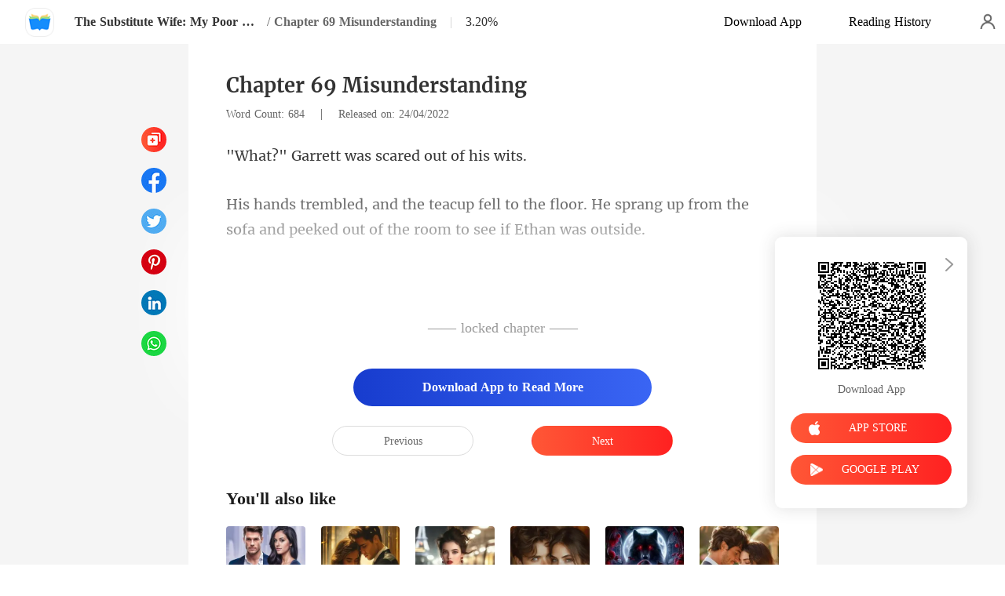

--- FILE ---
content_type: text/html; charset=utf-8
request_url: https://www.moboreader.com/readBook/26291322/832087/The-Substitute-Wife-My-Poor-Husband-Is-A-Billionaire
body_size: 31721
content:
<!doctype html>
<html data-n-head-ssr lang="en" dir="ltr" data-n-head="%7B%22lang%22:%7B%22ssr%22:%22en%22%7D,%22dir%22:%7B%22ssr%22:%22ltr%22%7D%7D">
<head prefix="og: http://ogp.me/ns# fb: http://ogp.me/ns/fb#" data-n-head="%7B%22prefix%22:%7B%22ssr%22:%22og:%20http://ogp.me/ns#%20fb:%20http://ogp.me/ns/fb#%22%7D%7D">
    <meta http-equiv="Expires" content="0"/>
    <meta http-equiv="Pragma" content="no-cache"/>
    <meta http-equiv="Cache-control" content="no-cache"/>
    <meta http-equiv="Cache" content="no-cache"/>
    <meta  charset="utf-8"/><meta  name="viewport" content="width=device-width, initial-scale=1.0, maximum-scale=1.0, minimum-scale=1.0, user-scalable=no"/><meta  name="keywords" content=""/><meta  name="description" content="The Substitute Wife: My Poor Husband Is A Billionaire novel Chapter 69 Misunderstanding Read Online on MoboReader, tells a story about : Janet was adopted when she was a kid -- a dream come true for orphans. However, her life was anything but happy. Her adoptive mother taunted and bullied her all"/><meta  property="og:locale" content="en_US"/><meta  property="og:type" content="book"/><meta  property="og:title" content="The Substitute Wife: My Poor Husband Is A Billionaire novel Chapter 69 Misunderstanding -  - MoboReader"/><meta  property="og:description" content="The Substitute Wife: My Poor Husband Is A Billionaire novel Chapter 69 Misunderstanding Read Online on MoboReader, tells a story about : Janet was adopted when she was a kid -- a dream come true for orphans. However, her life was anything but happy. Her adoptive mother taunted and bullied her all"/><meta  property="og:url" content="https://www.moboreader.com/readBook/26291322/832087/The-Substitute-Wife-My-Poor-Husband-Is-A-Billionaire"/><meta  property="og:site_name" content="https://www.moboreader.com"/><meta  property="og:image" content="https://cos-enres.cdreader.com/site-322(new)/0/26291/coverbigger.jpg?v=80c448eae65eb5676ca1dc553e5dee74"/><meta  property="og:image:alt" content="The Substitute Wife: My Poor Husband Is A Billionaire"/><meta  property="og:book:author" content="Roana Javier"/><meta  property="og:book:release_date" content="2022-04-15T11:28:38+00:00"/><meta  property="og:book:tag" content="Mystery"/><meta  property="og:book:tag" content="Modern"/><meta  property="og:book:tag" content="Rival in love"/><meta  property="og:book:tag" content="Concealing identity"/><meta  property="og:book:tag" content="Billionaires"/><meta  property="og:book:tag" content="Workplace"/><meta  property="og:book:tag" content="Kickass Heroine"/><title>The Substitute Wife: My Poor Husband Is A Billionaire novel Chapter 69 Misunderstanding -  - MoboReader</title><link  rel="icon" type="image/x-icon" href="/favicon.ico"><link  rel="canonical" href="https://www.moboreader.com/readBook/26291322/832087/The-Substitute-Wife-My-Poor-Husband-Is-A-Billionaire"><link  rel="alternate" href="https://m.moboreader.com/readBook/26291322/832087/The-Substitute-Wife-My-Poor-Husband-Is-A-Billionaire" media="only screen and(max-width:640px)"><script  data-hid="gtm-script">if(!window._gtm_init){window._gtm_init=1;(function(w,n,d,m,e,p){w[d]=(w[d]==1||n[d]=='yes'||n[d]==1||n[m]==1||(w[e]&&w[e][p]&&w[e][p]()))?1:0})(window,navigator,'doNotTrack','msDoNotTrack','external','msTrackingProtectionEnabled');(function(w,d,s,l,x,y){w[x]={};w._gtm_inject=function(i){if(w.doNotTrack||w[x][i])return;w[x][i]=1;w[l]=w[l]||[];w[l].push({'gtm.start':new Date().getTime(),event:'gtm.js'});var f=d.getElementsByTagName(s)[0],j=d.createElement(s);j.async=true;j.src='https://www.googletagmanager.com/gtm.js?id='+i;f.parentNode.insertBefore(j,f);}})(window,document,'script','dataLayer','_gtm_ids','_gtm_inject')}</script><script  data-hid="google-tag-manager">!function(e,t,a,n,g){e[n]=e[n]||[],e[n].push({"gtm.start":(new Date).getTime(),event:"gtm.js"});var m=t.getElementsByTagName(a)[0],r=t.createElement(a);r.async=!0,r.src="https://www.googletagmanager.com/gtm.js?id=GTM-KF7XJMF",m.parentNode.insertBefore(r,m)}(window,document,"script","dataLayer")</script><script  data-hid="google-tag-manager-ldjson" type="application/ld+json">{"@context":"https://schema.org","@type":"WebSite","url":"https://www.moboreader.com","potentialAction":[{"@type":"SearchAction","target":"https://www.moboreader.com/searchHistory?keyword={search_term_string}","query-input":"required name=search_term_string"}]}</script><script  data-hid="google-tag-appinfo-ldjson" type="application/ld+json">{"@context":"https://schema.org","@type":"SoftwareApplication","name":"MoboReader","applicationCategory":"EntertainmentApplication","aggregateRating":{"@type":"AggregateRating","ratingValue":4.2,"ratingCount":113244},"offers":{"@type":"Offer","price":0}}</script><script  data-hid="ldjson-chapter-breadcrumb-schema" type="application/ld+json">{"@context":"https://schema.org","@type":"BreadcrumbList","itemListElement":[{"@type":"ListItem","position":1,"name":"Home","item":"https://www.moboreader.com"},{"@type":"ListItem","position":2,"name":"Modern","item":"https://www.moboreader.com/Books/Women/Modern"},{"@type":"ListItem","position":3,"name":"The Substitute Wife: My Poor Husband Is A Billionaire","item":"https://www.moboreader.com/bookDetail/26291322/Modern/The-Substitute-Wife-My-Poor-Husband-Is-A-Billionaire"},{"@type":"ListItem","position":4,"name":"Chapter 69 Misunderstanding","item":"https://www.moboreader.com/readBook/26291322/832087/The-Substitute-Wife-My-Poor-Husband-Is-A-Billionaire"}]}</script><script  data-hid="ldjson-chapter-schema" type="application/ld+json">{"@context":"https://schema.org","@type":["Article","Chapter"],"@id":"https://www.moboreader.com/readBook/26291322/832087/The-Substitute-Wife-My-Poor-Husband-Is-A-Billionaire","name":"Chapter 69 Misunderstanding","headline":"Chapter 69 Misunderstanding","pageStart":69,"pageEnd":69,"datePublished":"2022-04-24T02:46:00","inLanguage":"en","author":{"@type":"Person","name":"Roana Javier"},"url":"https://www.moboreader.com/readBook/26291322/832087/The-Substitute-Wife-My-Poor-Husband-Is-A-Billionaire","isPartOf":{"@id":"https://www.moboreader.com/bookDetail/26291322/Modern/The-Substitute-Wife-My-Poor-Husband-Is-A-Billionaire","@type":"Book","author":{"@type":"Person","name":"Roana Javier"},"name":"The Substitute Wife: My Poor Husband Is A Billionaire","publisher":{"@type":"Organization","name":"MoboReader","url":"https://www.moboreader.com"}}}</script><link rel="preload" href="/_cd/e901ef7.js" as="script"><link rel="preload" href="/_cd/6ae13ae.js" as="script"><link rel="preload" href="/_cd/css/d4d0a47.css" as="style"><link rel="preload" href="/_cd/495d969.js" as="script"><link rel="preload" href="/_cd/css/90cf23b.css" as="style"><link rel="preload" href="/_cd/28129c3.js" as="script"><link rel="preload" href="/_cd/css/81a8590.css" as="style"><link rel="preload" href="/_cd/c56d02e.js" as="script"><link rel="preload" href="/_cd/dd4f731.js" as="script"><link rel="stylesheet" href="/_cd/css/d4d0a47.css"><link rel="stylesheet" href="/_cd/css/90cf23b.css"><link rel="stylesheet" href="/_cd/css/81a8590.css">
    <meta name="p:domain_verify" content="d1e240e35823b3826e817a38b3952b72"/>
    <script>var g_environment={ASPNETCORE_ENVIRONMENT:"pro",langenv:"en"};!function(o){var e;if("function"==typeof define&&define.amd&&(define(o),e=!0),"object"==typeof exports&&(module.exports=o(),e=!0),!e){var i=window.Cookies,n=window.Cookies=o();n.noConflict=function(){return window.Cookies=i,n}}}((function(){function o(){for(var o=0,e={};o<arguments.length;o++){var i=arguments[o];for(var n in i)e[n]=i[n]}return e}function e(o){return o.replace(/(%[0-9A-Z]{2})+/g,decodeURIComponent)}return function i(n){function t(){}function c(e,i,c){if("undefined"!=typeof document){"number"==typeof(c=o({path:"/"},t.defaults,c)).expires&&(c.expires=new Date(1*new Date+864e5*c.expires)),c.expires=c.expires?c.expires.toUTCString():"";try{var r=JSON.stringify(i);/^[\{\[]/.test(r)&&(i=r)}catch(o){}i=n.write?n.write(i,e):encodeURIComponent(String(i)).replace(/%(23|24|26|2B|3A|3C|3E|3D|2F|3F|40|5B|5D|5E|60|7B|7D|7C)/g,decodeURIComponent),e=encodeURIComponent(String(e)).replace(/%(23|24|26|2B|5E|60|7C)/g,decodeURIComponent).replace(/[\(\)]/g,escape);var a="";for(var s in c)c[s]&&(a+="; "+s,!0!==c[s]&&(a+="="+c[s].split(";")[0]));return document.cookie=e+"="+i+a}}function r(o,i){if("undefined"!=typeof document){for(var t={},c=document.cookie?document.cookie.split("; "):[],r=0;r<c.length;r++){var a=c[r].split("="),s=a.slice(1).join("=");i||'"'!==s.charAt(0)||(s=s.slice(1,-1));try{var d=e(a[0]);if(s=(n.read||n)(s,d)||e(s),i)try{s=JSON.parse(s)}catch(o){}if(t[d]=s,o===d)break}catch(o){}}return o?t[o]:t}}return t.set=c,t.get=function(o){return r(o,!1)},t.getJSON=function(o){return r(o,!0)},t.remove=function(e,i){c(e,"",o(i,{expires:-1}))},t.defaults={},t.withConverter=i,t}((function(){}))})),Cookies.set("env",g_environment.ASPNETCORE_ENVIRONMENT),Cookies.set("lang",g_environment.langenv);var LANG=g_environment.langenv,ENV=g_environment.ASPNETCORE_ENVIRONMENT,ua="",ipad="",isIphone="",isAndroid="",isMobile="",hostList={ft:{pc:"www.cdreader.com",h5:"mob.cdreader.com"},en:{pc:"www.moboreader.com",h5:"m.moboreader.com"},sp:{pc:"www.manobook.com",h5:"m.manobook.com"},pt:{pc:"www.lera.mobi",h5:"m.lera.mobi"},fr:{pc:"www.kifflire.com",h5:"m.kifflire.com"},ru:{pc:"www.litradnovie.com",h5:"m.litradnovie.com"},jp:{pc:"www.soukainovel.com",h5:"m.soukainovel.com"},id:{pc:"www.bakisah.com",h5:"m.bakisah.com"},th:{pc:"www.meghabook.com",h5:"m.meghabook.com"}},FIRST_ZONE=["cdreader.com","moboreader.com","manobook.com","lera.mobi","kifflire.com","litradnovie.com","soukainovel.com","bakisah.com","meghabook.com"];try{if(isIphone=!(ipad=(ua=navigator.userAgent).match(/(iPad).*OS\s([\d_]+)/))&&ua.match(/(iPhone\sOS)\s([\d_]+)/),isAndroid=ua.match(/(Android)\s+([\d.]+)/),isMobile=isIphone||isAndroid,"micromessenger"==window.navigator.userAgent.toLowerCase().match(/MicroMessenger/i)){let o={win:!1,mac:!1},e=navigator.platform;o.win=0==e.indexOf("Win"),o.mac=0==e.indexOf("Mac"),isMobile=!(o.win||o.mac)}if(console.log("window.location.host",isMobile,isMobile?hostList[LANG].h5:hostList[LANG].pc,window.location.host),FIRST_ZONE.includes(window.location.host)){const o=isMobile?hostList[LANG].h5:hostList[LANG].pc,e=window.location.href.replace(window.location.host,o);window.location.href=e}if(isMobile&&-1===window.location.href.indexOf("client_proid")){let o=window.location.href,e=!1;(ENV.includes("dev")||ENV.includes("test")||ENV.includes("stage"))&&(window.location.href.includes("officialwebsitec1pc")&&(e=!0),o=window.location.href.replace("officialwebsitec1pc","officialwebsitec1mobile")),"pro"===ENV&&(window.location.href.includes(hostList[LANG].pc)&&(e=!0),o=window.location.href.replace(hostList[LANG].pc,hostList[LANG].h5)),-1===window.location.host.indexOf("192.168")&&e?window.location.href=o:console.log("url",o)}}catch(o){}var htmlDom=document.getElementsByTagName("html")[0];htmlDom.style.fontSize="100px",document.addEventListener("gesturestart",(function(o){o.preventDefault()}))</script>
</head>
<body >
<noscript  data-hid="gtm-noscript" data-pbody="true"></noscript><div data-server-rendered="true" id="__cd"><div class="loading-page" style="display:none;" data-v-73dd17ae><canvas id="canvas" data-v-73dd17ae></canvas></div><div id="__layout"><div oncopy="return false;" class="index read-container" data-v-19551836><div class="header" data-v-19551836><div class="header-box flex-ac-js" data-v-19551836><div class="left-box flex-ac" data-v-19551836><a href="/" target="_self" class="flex-ac-jc nuxt-link-active" data-v-19551836><img alt="img" src="/_cd/img/logo.985523a.png" class="logoImg" data-v-19551836></a> <a target="_blank" href="/bookDetail/26291322/Modern/The-Substitute-Wife-My-Poor-Husband-Is-A-Billionaire" class="bookName underline ellipsis" data-v-19551836>The Substitute Wife: My Poor Husband Is A Billionaire</a> <span data-v-19551836> / </span> <span class="bookChapter ellipsis" data-v-19551836>Chapter 69 Misunderstanding</span> <span class="bookPercent-line" data-v-19551836>|</span> <span class="bookPercent" data-v-19551836>3.20%</span></div> <div class="right-box flex-ac" data-v-19551836><div class="header-item ellipsis" data-v-19551836>Download App</div> <div class="header-item ellipsis" data-v-19551836>
          Reading History
        </div> <div class="user-box" data-v-19551836></div></div></div></div> <div style="height: 0.56rem" data-v-19551836></div> <!----> <div class="chapter" data-v-19551836><!----> <style data-v-19551836>
      p.W10hC::before{content: attr(WlUnc)} p.W10hC::after{content: attr(KSbMa)} p.sCphv::before{content: attr(V3I0M)} p.sCphv::after{content: attr(YA3ft)} p.k874u::before{content: attr(RT7iT)} p.k874u::after{content: attr(aueTk)} 
    </style> <div class="chapter-msg lock-chapter" data-v-19551836><h2 class="chapter-name" data-v-19551836>Chapter 69 Misunderstanding</h2> <div data-v-19551836><span class="chapter-word" data-v-19551836>Word Count: 684 </span>
           |   
        <span class="chapter-time" data-v-19551836>Released on: 24/04/2022</span></div> <div class="chapter-content lock-chapter" data-v-19551836><div data-v-19551836><p WlUnc="&quot;What?&quot; Garret" KSbMa="ut of his wits. " class="p_sj W10hC">t was scared o</p><p KaKtt="" r5BCL="" class="p_sj usw8q"></p><p YA3ft="d out of the room to see if Ethan was outside. " V3I0M="His hands trembled, and the teacup fell to th" class="p_sj sCphv">e floor. He sprang up from the sofa and peeke</p><p aQ2rh="" LvQWU="" class="p_sj V25xY"></p><p RT7iT="Then, he looked at Janet and shook his head vehemently" aueTk="talk nonsense! I did everything for the company. And fo" class="p_sj k874u">, &quot;No, I absolutely do not have a crush on you. Don't </p></div></div> <!----> <div class="lock-content" data-v-19551836><!----> <!----> <div class="lock-title" data-v-19551836>
          —— locked chapter ——
        </div> <div class="lock-btn notLogin flex-ac-jc" data-v-19551836><div class="get-more" style="padding-top: 0" data-v-19551836>
            Download App to Read More
          </div></div></div> <!----> <div class="flex-ac-jc" style="margin-top: 0.5rem" data-v-19551836><a href="/readBook/26291322/832080/The-Substitute-Wife-My-Poor-Husband-Is-A-Billionaire" class="chapter-btn active" data-v-19551836>
          Previous
        </a> <div class="interval" data-v-19551836></div> <a href="/readBook/26291322/832104/The-Substitute-Wife-My-Poor-Husband-Is-A-Billionaire" class="chapter-btn active-btn" data-v-19551836>
          Next
        </a></div> <div class="like-box" data-v-19551836><h2 class="like-title" data-v-19551836>You'll also like</h2> <div class="like-items flex" data-v-19551836><div class="like-item" data-v-19551836><a href="/bookDetail/73040322/Billionaires/A-Divorce-He-Regrets" data-v-19551836><div class="lazy-image book-img imgHover" data-v-7919aefc data-v-19551836><img src="https://cos-enres.cdreader.com/site-322(new)/0/73040/coverbig.jpg?v=de0760cf2bd001aa298f2033e9d9d2cd" alt="A Divorce He Regrets" class="real-image" data-v-7919aefc> <div data-v-7919aefc></div></div> <h3 class="i-title ellipsis--l2" data-v-19551836>A Divorce He Regrets</h3></a> <a target="_blank" href="/author/Alissa-Nexus-176692182" class="i-classify" data-v-19551836>Alissa Nexus</a></div><div class="like-item" data-v-19551836><a href="/bookDetail/85187322/Modern/A-Goddess-In-Disguise-Divorce-Marriage-Domination" data-v-19551836><div class="lazy-image book-img imgHover" data-v-7919aefc data-v-19551836><img src="https://cos-enres.cdreader.com/site-322(new)/0/85187/coverbig.jpg?v=337f9f70bbd7bc9fdf5ec8931e26e0c0" alt="A Goddess In Disguise: Divorce, Marriage, Domination" class="real-image" data-v-7919aefc> <div data-v-7919aefc></div></div> <h3 class="i-title ellipsis--l2" data-v-19551836>A Goddess In Disguise: Divorce, Marriage, Domination</h3></a> <a target="_blank" href="/author/Ara-Setti-38361828" class="i-classify" data-v-19551836>Ara Setti</a></div><div class="like-item" data-v-19551836><a href="/bookDetail/65655322/Modern/His-Unwanted-Wife-The-Worlds-Coveted-Genius" data-v-19551836><div class="lazy-image book-img imgHover" data-v-7919aefc data-v-19551836><img src="https://cos-enres.cdreader.com/site-322(new)/0/65655/coverbig.jpg?v=f3421ab9cd92c9bb209515359c435991" alt="His Unwanted Wife, The World's Coveted Genius" class="real-image" data-v-7919aefc> <div data-v-7919aefc></div></div> <h3 class="i-title ellipsis--l2" data-v-19551836>His Unwanted Wife, The World's Coveted Genius</h3></a> <a target="_blank" href="/author/Derk-Blaylock-38361828" class="i-classify" data-v-19551836>Derk Blaylock</a></div><div class="like-item" data-v-19551836><a href="/bookDetail/73838322/Modern/Too-Late-For-Regret-The-Genius-Heiress-Who-Shines" data-v-19551836><div class="lazy-image book-img imgHover" data-v-7919aefc data-v-19551836><img src="https://cos-enres.cdreader.com/site-322(new)/0/73838/coverbig.jpg?v=13386996a09e7a2f9334fc224055a59a" alt="Too Late For Regret: The Genius Heiress Who Shines" class="real-image" data-v-7919aefc> <div data-v-7919aefc></div></div> <h3 class="i-title ellipsis--l2" data-v-19551836>Too Late For Regret: The Genius Heiress Who Shines</h3></a> <a target="_blank" href="/author/Nikolos-Bussini-38361828" class="i-classify" data-v-19551836>Nikolos Bussini</a></div><div class="like-item" data-v-19551836><a href="/bookDetail/91958322/Werewolf/My-Luna-Became-An-Alpha-After-I-Rejected-Her" data-v-19551836><div class="lazy-image book-img imgHover" data-v-7919aefc data-v-19551836><img src="https://cos-enres.cdreader.com/site-322(new)/0/91958/coverbig.jpg?v=3bc7aa01127cd1a8b7a38ab967e884ec" alt="My Luna Became An Alpha After I Rejected Her" class="real-image" data-v-7919aefc> <div data-v-7919aefc></div></div> <h3 class="i-title ellipsis--l2" data-v-19551836>My Luna Became An Alpha After I Rejected Her</h3></a> <a target="_blank" href="/author/infanta123-121282972" class="i-classify" data-v-19551836>infanta123</a></div><div class="like-item" data-v-19551836><a href="/bookDetail/92811322/Modern/Destinys-Choice-Married-The-Man-They-Called-Unlovable" data-v-19551836><div class="lazy-image book-img imgHover" data-v-7919aefc data-v-19551836><img src="https://cos-enres.cdreader.com/site-322(new)/0/92811/coverbig.jpg?v=e6a58467c814dabe499538a9b77737c3" alt="Destiny's Choice: Married The Man They Called Unlovable" class="real-image" data-v-7919aefc> <div data-v-7919aefc></div></div> <h3 class="i-title ellipsis--l2" data-v-19551836>Destiny's Choice: Married The Man They Called Unlovable</h3></a> <a target="_blank" href="/author/Lila-Rivers-38361828" class="i-classify" data-v-19551836>Lila Rivers</a></div></div></div></div></div> <div class="catalog" data-v-19551836><div class="catalogLoading flex-ac-jc" data-v-19551836><!----></div> <div class="catalog-header" data-v-19551836><img alt="img" src="[data-uri]" class="catalog-close" data-v-19551836> <h3 class="catalog-title" data-v-19551836>
        Contents
      </h3></div> <div class="catalog-list" data-v-19551836><a href="/readBook/26291322/816854/The-Substitute-Wife-My-Poor-Husband-Is-A-Billionaire" class="catalog-item" data-v-19551836>
        Chapter 1 Cheating On Her
        <!----></a><a href="/readBook/26291322/816855/The-Substitute-Wife-My-Poor-Husband-Is-A-Billionaire" class="catalog-item" data-v-19551836>
        Chapter 2 The Wedding
        <!----></a><a href="/readBook/26291322/816857/The-Substitute-Wife-My-Poor-Husband-Is-A-Billionaire" class="catalog-item" data-v-19551836>
        Chapter 3 A Watch Worth Millions
        <!----></a><a href="/readBook/26291322/816861/The-Substitute-Wife-My-Poor-Husband-Is-A-Billionaire" class="catalog-item" data-v-19551836>
         Chapter 4 Do You Want To Take A Shower First 
        <!----></a><a href="/readBook/26291322/816866/The-Substitute-Wife-My-Poor-Husband-Is-A-Billionaire" class="catalog-item" data-v-19551836>
         Chapter 5 You're Not Jocelyn
        <!----></a><a href="/readBook/26291322/816886/The-Substitute-Wife-My-Poor-Husband-Is-A-Billionaire" class="catalog-item" data-v-19551836>
        Chapter 6 Only One Bed
        <!----></a><a href="/readBook/26291322/816892/The-Substitute-Wife-My-Poor-Husband-Is-A-Billionaire" class="catalog-item" data-v-19551836>
        Chapter 7 Breakfast
        <!----></a><a href="/readBook/26291322/816917/The-Substitute-Wife-My-Poor-Husband-Is-A-Billionaire" class="catalog-item" data-v-19551836>
        Chapter 8 Asking For Money
        <!----></a><a href="/readBook/26291322/816962/The-Substitute-Wife-My-Poor-Husband-Is-A-Billionaire" class="catalog-item" data-v-19551836>
        Chapter 9 Regret
        <div class="lock-img" data-v-19551836></div></a><a href="/readBook/26291322/817006/The-Substitute-Wife-My-Poor-Husband-Is-A-Billionaire" class="catalog-item" data-v-19551836>
        Chapter 10 Much Better
        <div class="lock-img" data-v-19551836></div></a><a href="/readBook/26291322/817055/The-Substitute-Wife-My-Poor-Husband-Is-A-Billionaire" class="catalog-item" data-v-19551836>
        Chapter 11 Interview
        <div class="lock-img" data-v-19551836></div></a><a href="/readBook/26291322/817367/The-Substitute-Wife-My-Poor-Husband-Is-A-Billionaire" class="catalog-item" data-v-19551836>
        Chapter 12 Failed The Interview
        <div class="lock-img" data-v-19551836></div></a><a href="/readBook/26291322/817384/The-Substitute-Wife-My-Poor-Husband-Is-A-Billionaire" class="catalog-item" data-v-19551836>
        Chapter 13 He Is Not Bad
        <div class="lock-img" data-v-19551836></div></a><a href="/readBook/26291322/817426/The-Substitute-Wife-My-Poor-Husband-Is-A-Billionaire" class="catalog-item" data-v-19551836>
        Chapter 14 Home
        <div class="lock-img" data-v-19551836></div></a><a href="/readBook/26291322/817492/The-Substitute-Wife-My-Poor-Husband-Is-A-Billionaire" class="catalog-item" data-v-19551836>
        Chapter 15 A Commotion
        <div class="lock-img" data-v-19551836></div></a><a href="/readBook/26291322/817507/The-Substitute-Wife-My-Poor-Husband-Is-A-Billionaire" class="catalog-item" data-v-19551836>
        Chapter 16 You Are Fired
        <div class="lock-img" data-v-19551836></div></a><a href="/readBook/26291322/817532/The-Substitute-Wife-My-Poor-Husband-Is-A-Billionaire" class="catalog-item" data-v-19551836>
         Chapter 17 Will You Resent Me 
        <div class="lock-img" data-v-19551836></div></a><a href="/readBook/26291322/817537/The-Substitute-Wife-My-Poor-Husband-Is-A-Billionaire" class="catalog-item" data-v-19551836>
        Chapter 18 Christopher Garrison
        <div class="lock-img" data-v-19551836></div></a><a href="/readBook/26291322/817540/The-Substitute-Wife-My-Poor-Husband-Is-A-Billionaire" class="catalog-item" data-v-19551836>
        Chapter 19 Someone Is Going To Be Unhappy
        <div class="lock-img" data-v-19551836></div></a><a href="/readBook/26291322/817544/The-Substitute-Wife-My-Poor-Husband-Is-A-Billionaire" class="catalog-item" data-v-19551836>
        Chapter 20 Take A Bus
        <div class="lock-img" data-v-19551836></div></a><a href="/readBook/26291322/825522/The-Substitute-Wife-My-Poor-Husband-Is-A-Billionaire" class="catalog-item" data-v-19551836>
        Chapter 21 A Lamborghini
        <div class="lock-img" data-v-19551836></div></a><a href="/readBook/26291322/825933/The-Substitute-Wife-My-Poor-Husband-Is-A-Billionaire" class="catalog-item" data-v-19551836>
        Chapter 22 House Hunting
        <div class="lock-img" data-v-19551836></div></a><a href="/readBook/26291322/825985/The-Substitute-Wife-My-Poor-Husband-Is-A-Billionaire" class="catalog-item" data-v-19551836>
         Chapter 23 A Haunted House 
        <div class="lock-img" data-v-19551836></div></a><a href="/readBook/26291322/826213/The-Substitute-Wife-My-Poor-Husband-Is-A-Billionaire" class="catalog-item" data-v-19551836>
         Chapter 24 How Could She Be So Cute 
        <div class="lock-img" data-v-19551836></div></a><a href="/readBook/26291322/826484/The-Substitute-Wife-My-Poor-Husband-Is-A-Billionaire" class="catalog-item" data-v-19551836>
        Chapter 25 Drug Trial
        <div class="lock-img" data-v-19551836></div></a><a href="/readBook/26291322/826640/The-Substitute-Wife-My-Poor-Husband-Is-A-Billionaire" class="catalog-item" data-v-19551836>
        Chapter 26 Unexpected Concern
        <div class="lock-img" data-v-19551836></div></a><a href="/readBook/26291322/826644/The-Substitute-Wife-My-Poor-Husband-Is-A-Billionaire" class="catalog-item" data-v-19551836>
        Chapter 27 A Magnanimous Client
        <div class="lock-img" data-v-19551836></div></a><a href="/readBook/26291322/826698/The-Substitute-Wife-My-Poor-Husband-Is-A-Billionaire" class="catalog-item" data-v-19551836>
        Chapter 28 A Big Meal
        <div class="lock-img" data-v-19551836></div></a><a href="/readBook/26291322/826743/The-Substitute-Wife-My-Poor-Husband-Is-A-Billionaire" class="catalog-item" data-v-19551836>
        Chapter 29 The Conflict In The Restaurant
        <div class="lock-img" data-v-19551836></div></a><a href="/readBook/26291322/826754/The-Substitute-Wife-My-Poor-Husband-Is-A-Billionaire" class="catalog-item" data-v-19551836>
        Chapter 30 The Boss Was Here
        <div class="lock-img" data-v-19551836></div></a><a href="/readBook/26291322/827709/The-Substitute-Wife-My-Poor-Husband-Is-A-Billionaire" class="catalog-item" data-v-19551836>
        Chapter 31 A Drunken Kiss
        <div class="lock-img" data-v-19551836></div></a><a href="/readBook/26291322/827757/The-Substitute-Wife-My-Poor-Husband-Is-A-Billionaire" class="catalog-item" data-v-19551836>
        Chapter 32 Self Control
        <div class="lock-img" data-v-19551836></div></a><a href="/readBook/26291322/827955/The-Substitute-Wife-My-Poor-Husband-Is-A-Billionaire" class="catalog-item" data-v-19551836>
        Chapter 33 Took The Initiative
        <div class="lock-img" data-v-19551836></div></a><a href="/readBook/26291322/827993/The-Substitute-Wife-My-Poor-Husband-Is-A-Billionaire" class="catalog-item" data-v-19551836>
        Chapter 34 Rumors
        <div class="lock-img" data-v-19551836></div></a><a href="/readBook/26291322/828025/The-Substitute-Wife-My-Poor-Husband-Is-A-Billionaire" class="catalog-item" data-v-19551836>
        Chapter 35 Clarification
        <div class="lock-img" data-v-19551836></div></a><a href="/readBook/26291322/828185/The-Substitute-Wife-My-Poor-Husband-Is-A-Billionaire" class="catalog-item" data-v-19551836>
        Chapter 36 Go Out For Dinner
        <div class="lock-img" data-v-19551836></div></a><a href="/readBook/26291322/828188/The-Substitute-Wife-My-Poor-Husband-Is-A-Billionaire" class="catalog-item" data-v-19551836>
        Chapter 37 Danger
        <div class="lock-img" data-v-19551836></div></a><a href="/readBook/26291322/828191/The-Substitute-Wife-My-Poor-Husband-Is-A-Billionaire" class="catalog-item" data-v-19551836>
        Chapter 38 I'm Her Husband
        <div class="lock-img" data-v-19551836></div></a><a href="/readBook/26291322/828851/The-Substitute-Wife-My-Poor-Husband-Is-A-Billionaire" class="catalog-item" data-v-19551836>
        Chapter 39 Sneaking Around
        <div class="lock-img" data-v-19551836></div></a><a href="/readBook/26291322/828875/The-Substitute-Wife-My-Poor-Husband-Is-A-Billionaire" class="catalog-item" data-v-19551836>
        Chapter 40 You Shouldn't Dress Like This
        <div class="lock-img" data-v-19551836></div></a><a href="/readBook/26291322/830887/The-Substitute-Wife-My-Poor-Husband-Is-A-Billionaire" class="catalog-item" data-v-19551836>
        Chapter 41 Video Evidence
        <div class="lock-img" data-v-19551836></div></a><a href="/readBook/26291322/830910/The-Substitute-Wife-My-Poor-Husband-Is-A-Billionaire" class="catalog-item" data-v-19551836>
         Chapter 42 A Kiss 
        <div class="lock-img" data-v-19551836></div></a><a href="/readBook/26291322/830929/The-Substitute-Wife-My-Poor-Husband-Is-A-Billionaire" class="catalog-item" data-v-19551836>
        Chapter 43 Too Dangerous
        <div class="lock-img" data-v-19551836></div></a><a href="/readBook/26291322/830945/The-Substitute-Wife-My-Poor-Husband-Is-A-Billionaire" class="catalog-item" data-v-19551836>
        Chapter 44 Repudiation
        <div class="lock-img" data-v-19551836></div></a><a href="/readBook/26291322/831018/The-Substitute-Wife-My-Poor-Husband-Is-A-Billionaire" class="catalog-item" data-v-19551836>
         Chapter 45 Humiliation
        <div class="lock-img" data-v-19551836></div></a><a href="/readBook/26291322/831024/The-Substitute-Wife-My-Poor-Husband-Is-A-Billionaire" class="catalog-item" data-v-19551836>
        Chapter 46 This Is My Husband
        <div class="lock-img" data-v-19551836></div></a><a href="/readBook/26291322/831041/The-Substitute-Wife-My-Poor-Husband-Is-A-Billionaire" class="catalog-item" data-v-19551836>
        Chapter 47 An Awkward Dinner
        <div class="lock-img" data-v-19551836></div></a><a href="/readBook/26291322/831211/The-Substitute-Wife-My-Poor-Husband-Is-A-Billionaire" class="catalog-item" data-v-19551836>
        Chapter 48 Plunder All
        <div class="lock-img" data-v-19551836></div></a><a href="/readBook/26291322/831247/The-Substitute-Wife-My-Poor-Husband-Is-A-Billionaire" class="catalog-item" data-v-19551836>
         Chapter 49 What Happened 
        <div class="lock-img" data-v-19551836></div></a><a href="/readBook/26291322/831257/The-Substitute-Wife-My-Poor-Husband-Is-A-Billionaire" class="catalog-item" data-v-19551836>
        Chapter 50 The Wedding Ring
        <div class="lock-img" data-v-19551836></div></a><a href="/readBook/26291322/831261/The-Substitute-Wife-My-Poor-Husband-Is-A-Billionaire" class="catalog-item" data-v-19551836>
         Chapter 51 Did You Sell The Ring 
        <div class="lock-img" data-v-19551836></div></a><a href="/readBook/26291322/831280/The-Substitute-Wife-My-Poor-Husband-Is-A-Billionaire" class="catalog-item" data-v-19551836>
        Chapter 52 A Counterfeit
        <div class="lock-img" data-v-19551836></div></a><a href="/readBook/26291322/831283/The-Substitute-Wife-My-Poor-Husband-Is-A-Billionaire" class="catalog-item" data-v-19551836>
        Chapter 53 No Evidence
        <div class="lock-img" data-v-19551836></div></a><a href="/readBook/26291322/831293/The-Substitute-Wife-My-Poor-Husband-Is-A-Billionaire" class="catalog-item" data-v-19551836>
        Chapter 54 A Humble Apology
        <div class="lock-img" data-v-19551836></div></a><a href="/readBook/26291322/831302/The-Substitute-Wife-My-Poor-Husband-Is-A-Billionaire" class="catalog-item" data-v-19551836>
         Chapter 55 How To Coax Her 
        <div class="lock-img" data-v-19551836></div></a><a href="/readBook/26291322/831309/The-Substitute-Wife-My-Poor-Husband-Is-A-Billionaire" class="catalog-item" data-v-19551836>
        Chapter 56 She Refused My Money
        <div class="lock-img" data-v-19551836></div></a><a href="/readBook/26291322/831317/The-Substitute-Wife-My-Poor-Husband-Is-A-Billionaire" class="catalog-item" data-v-19551836>
         Chapter 57 Why Are You Such A Big Spender 
        <div class="lock-img" data-v-19551836></div></a><a href="/readBook/26291322/831351/The-Substitute-Wife-My-Poor-Husband-Is-A-Billionaire" class="catalog-item" data-v-19551836>
        Chapter 58 The Love Manuals
        <div class="lock-img" data-v-19551836></div></a><a href="/readBook/26291322/831361/The-Substitute-Wife-My-Poor-Husband-Is-A-Billionaire" class="catalog-item" data-v-19551836>
        Chapter 59 Scratch His Face
        <div class="lock-img" data-v-19551836></div></a><a href="/readBook/26291322/831407/The-Substitute-Wife-My-Poor-Husband-Is-A-Billionaire" class="catalog-item" data-v-19551836>
        Chapter 60 Scratched By The Cat At Home
        <div class="lock-img" data-v-19551836></div></a><a href="/readBook/26291322/831409/The-Substitute-Wife-My-Poor-Husband-Is-A-Billionaire" class="catalog-item" data-v-19551836>
        Chapter 61 Apology
        <div class="lock-img" data-v-19551836></div></a><a href="/readBook/26291322/831416/The-Substitute-Wife-My-Poor-Husband-Is-A-Billionaire" class="catalog-item" data-v-19551836>
        Chapter 62 The Blue Diamond Ring
        <div class="lock-img" data-v-19551836></div></a><a href="/readBook/26291322/831796/The-Substitute-Wife-My-Poor-Husband-Is-A-Billionaire" class="catalog-item" data-v-19551836>
        Chapter 63 The Design Was Rejected
        <div class="lock-img" data-v-19551836></div></a><a href="/readBook/26291322/831805/The-Substitute-Wife-My-Poor-Husband-Is-A-Billionaire" class="catalog-item" data-v-19551836>
        Chapter 64 Bane
        <div class="lock-img" data-v-19551836></div></a><a href="/readBook/26291322/832061/The-Substitute-Wife-My-Poor-Husband-Is-A-Billionaire" class="catalog-item" data-v-19551836>
        Chapter 65 Public Humiliation
        <div class="lock-img" data-v-19551836></div></a><a href="/readBook/26291322/832065/The-Substitute-Wife-My-Poor-Husband-Is-A-Billionaire" class="catalog-item" data-v-19551836>
        Chapter 66 The Chairman Knew
        <div class="lock-img" data-v-19551836></div></a><a href="/readBook/26291322/832074/The-Substitute-Wife-My-Poor-Husband-Is-A-Billionaire" class="catalog-item" data-v-19551836>
        Chapter 67 Kick Her Out
        <div class="lock-img" data-v-19551836></div></a><a href="/readBook/26291322/832080/The-Substitute-Wife-My-Poor-Husband-Is-A-Billionaire" class="catalog-item" data-v-19551836>
         Chapter 68 Do You Have A Crush On Me 
        <div class="lock-img" data-v-19551836></div></a><a href="/readBook/26291322/832087/The-Substitute-Wife-My-Poor-Husband-Is-A-Billionaire" class="catalog-item active" data-v-19551836>
        Chapter 69 Misunderstanding
        <div class="lock-img" data-v-19551836></div></a><a href="/readBook/26291322/832104/The-Substitute-Wife-My-Poor-Husband-Is-A-Billionaire" class="catalog-item" data-v-19551836>
        Chapter 70 Brandon's Sudden Request
        <div class="lock-img" data-v-19551836></div></a><a href="/readBook/26291322/832110/The-Substitute-Wife-My-Poor-Husband-Is-A-Billionaire" class="catalog-item" data-v-19551836>
        Chapter 71 Give Her A Raise
        <div class="lock-img" data-v-19551836></div></a><a href="/readBook/26291322/832119/The-Substitute-Wife-My-Poor-Husband-Is-A-Billionaire" class="catalog-item" data-v-19551836>
        Chapter 72 Jealous Of Himself
        <div class="lock-img" data-v-19551836></div></a><a href="/readBook/26291322/832138/The-Substitute-Wife-My-Poor-Husband-Is-A-Billionaire" class="catalog-item" data-v-19551836>
        Chapter 73 Touch My Abs
        <div class="lock-img" data-v-19551836></div></a><a href="/readBook/26291322/832232/The-Substitute-Wife-My-Poor-Husband-Is-A-Billionaire" class="catalog-item" data-v-19551836>
        Chapter 74 Meet Elaine Again
        <div class="lock-img" data-v-19551836></div></a><a href="/readBook/26291322/832235/The-Substitute-Wife-My-Poor-Husband-Is-A-Billionaire" class="catalog-item" data-v-19551836>
        Chapter 75 Thief
        <div class="lock-img" data-v-19551836></div></a><a href="/readBook/26291322/832240/The-Substitute-Wife-My-Poor-Husband-Is-A-Billionaire" class="catalog-item" data-v-19551836>
        Chapter 76 Call The Police
        <div class="lock-img" data-v-19551836></div></a><a href="/readBook/26291322/832247/The-Substitute-Wife-My-Poor-Husband-Is-A-Billionaire" class="catalog-item" data-v-19551836>
        Chapter 77 To Prove Her Innocence
        <div class="lock-img" data-v-19551836></div></a><a href="/readBook/26291322/832249/The-Substitute-Wife-My-Poor-Husband-Is-A-Billionaire" class="catalog-item" data-v-19551836>
        Chapter 78 Arrested
        <div class="lock-img" data-v-19551836></div></a><a href="/readBook/26291322/833398/The-Substitute-Wife-My-Poor-Husband-Is-A-Billionaire" class="catalog-item" data-v-19551836>
        Chapter 79 A Dinner Party
        <div class="lock-img" data-v-19551836></div></a><a href="/readBook/26291322/833408/The-Substitute-Wife-My-Poor-Husband-Is-A-Billionaire" class="catalog-item" data-v-19551836>
        Chapter 80 Male Companion
        <div class="lock-img" data-v-19551836></div></a><a href="/readBook/26291322/833437/The-Substitute-Wife-My-Poor-Husband-Is-A-Billionaire" class="catalog-item" data-v-19551836>
        Chapter 81 Meet Jocelyn Again
        <div class="lock-img" data-v-19551836></div></a><a href="/readBook/26291322/833463/The-Substitute-Wife-My-Poor-Husband-Is-A-Billionaire" class="catalog-item" data-v-19551836>
        Chapter 82 The Invitation
        <div class="lock-img" data-v-19551836></div></a><a href="/readBook/26291322/833626/The-Substitute-Wife-My-Poor-Husband-Is-A-Billionaire" class="catalog-item" data-v-19551836>
        Chapter 83 Finally Came In
        <div class="lock-img" data-v-19551836></div></a><a href="/readBook/26291322/833634/The-Substitute-Wife-My-Poor-Husband-Is-A-Billionaire" class="catalog-item" data-v-19551836>
        Chapter 84 The Red Wine
        <div class="lock-img" data-v-19551836></div></a><a href="/readBook/26291322/834725/The-Substitute-Wife-My-Poor-Husband-Is-A-Billionaire" class="catalog-item" data-v-19551836>
        Chapter 85 Embarrassment
        <div class="lock-img" data-v-19551836></div></a><a href="/readBook/26291322/834735/The-Substitute-Wife-My-Poor-Husband-Is-A-Billionaire" class="catalog-item" data-v-19551836>
        Chapter 86 A Dress
        <div class="lock-img" data-v-19551836></div></a><a href="/readBook/26291322/835370/The-Substitute-Wife-My-Poor-Husband-Is-A-Billionaire" class="catalog-item" data-v-19551836>
        Chapter 87 Most Beautiful Woman In The Party
        <div class="lock-img" data-v-19551836></div></a><a href="/readBook/26291322/835406/The-Substitute-Wife-My-Poor-Husband-Is-A-Billionaire" class="catalog-item" data-v-19551836>
        Chapter 88 Throw Her Out
        <div class="lock-img" data-v-19551836></div></a><a href="/readBook/26291322/835410/The-Substitute-Wife-My-Poor-Husband-Is-A-Billionaire" class="catalog-item" data-v-19551836>
        Chapter 89 Take Them All Away
        <div class="lock-img" data-v-19551836></div></a><a href="/readBook/26291322/835412/The-Substitute-Wife-My-Poor-Husband-Is-A-Billionaire" class="catalog-item" data-v-19551836>
        Chapter 90 What Did He Want From Her
        <div class="lock-img" data-v-19551836></div></a><a href="/readBook/26291322/836405/The-Substitute-Wife-My-Poor-Husband-Is-A-Billionaire" class="catalog-item" data-v-19551836>
        Chapter 91 Disappointment
        <div class="lock-img" data-v-19551836></div></a><a href="/readBook/26291322/836462/The-Substitute-Wife-My-Poor-Husband-Is-A-Billionaire" class="catalog-item" data-v-19551836>
        Chapter 92 She Cares About You
        <div class="lock-img" data-v-19551836></div></a><a href="/readBook/26291322/836471/The-Substitute-Wife-My-Poor-Husband-Is-A-Billionaire" class="catalog-item" data-v-19551836>
        Chapter 93 Love Signal
        <div class="lock-img" data-v-19551836></div></a><a href="/readBook/26291322/837156/The-Substitute-Wife-My-Poor-Husband-Is-A-Billionaire" class="catalog-item" data-v-19551836>
        Chapter 94 A Part-time Job
        <div class="lock-img" data-v-19551836></div></a><a href="/readBook/26291322/837269/The-Substitute-Wife-My-Poor-Husband-Is-A-Billionaire" class="catalog-item" data-v-19551836>
        Chapter 95 Caring Husband
        <div class="lock-img" data-v-19551836></div></a><a href="/readBook/26291322/837284/The-Substitute-Wife-My-Poor-Husband-Is-A-Billionaire" class="catalog-item" data-v-19551836>
        Chapter 96 Finding Faults
        <div class="lock-img" data-v-19551836></div></a><a href="/readBook/26291322/837301/The-Substitute-Wife-My-Poor-Husband-Is-A-Billionaire" class="catalog-item" data-v-19551836>
        Chapter 97 Also My Business
        <div class="lock-img" data-v-19551836></div></a><a href="/readBook/26291322/837608/The-Substitute-Wife-My-Poor-Husband-Is-A-Billionaire" class="catalog-item" data-v-19551836>
        Chapter 98 Secret Exposed
        <div class="lock-img" data-v-19551836></div></a><a href="/readBook/26291322/837611/The-Substitute-Wife-My-Poor-Husband-Is-A-Billionaire" class="catalog-item" data-v-19551836>
        Chapter 99 Sincere
        <div class="lock-img" data-v-19551836></div></a><a href="/readBook/26291322/837612/The-Substitute-Wife-My-Poor-Husband-Is-A-Billionaire" class="catalog-item" data-v-19551836>
        Chapter 100 The Devil's Bewitchment
        <div class="lock-img" data-v-19551836></div></a> <div style="height: 0.72rem" data-v-19551836></div></div> <div class="catalog-page" data-v-19551836><img alt="img" src="/_cd/img/left.497baff.png" class="next left" data-v-19551836> <div data-v-19551836><input type="text" value="1" class="pageNum" data-v-19551836>  /  22
      </div> <img alt="img" src="[data-uri]" class="prev right" data-v-19551836></div></div> <div class="slider-bar" data-v-19551836><a href="/readBook/26291322/832080/The-Substitute-Wife-My-Poor-Husband-Is-A-Billionaire" class="slider-item flex-ac-jc" data-v-19551836><span class="slider-item-top" data-v-19551836></span></a> <div class="slider-item flex-ac-jc" data-v-19551836><span class="slider-item-catalog" data-v-19551836></span></div> <a href="/readBook/26291322/832104/The-Substitute-Wife-My-Poor-Husband-Is-A-Billionaire" class="slider-item flex-ac-jc" data-v-19551836><span class="slider-item-bottom" data-v-19551836></span></a></div> <div class="download" style="right:48px;" data-v-36432a60 data-v-19551836><img src="[data-uri]" alt class="QRCode" data-v-36432a60> <div class="download-txt" data-v-36432a60>Download App</div> <div class="apple-btn btn isClick" data-v-36432a60><img src="[data-uri]" alt="icon" data-v-36432a60> <span data-v-36432a60>APP STORE</span></div> <div class="google-btn btn isClick" data-v-36432a60><img src="/_cd/img/google.469ce25.png" alt="icon" data-v-36432a60> <span data-v-36432a60>GOOGLE PLAY</span></div> <img src="[data-uri]" class="closeIcon" data-v-36432a60></div> <div class="pageLoading flex-ac-jc" style="display:none;" data-v-19551836><!----></div></div></div></div><script>window.__CD__=(function(a,b,c,d,e,f,g,h,i,j,k,l,m,n,o,p,q,r,s,t,u,v,w,x,y,z,A,B,C,D,E,F,G,H,I,J,K,L,M,N,O,P,Q,R,S,T,U,V,W,X,Y,Z,_,$,aa,ab,ac,ad,ae,af,ag,ah,ai,aj,ak,al,am,an,ao,ap,aq,ar,as,at,au,av,aw,ax,ay,az,aA,aB,aC,aD,aE,aF,aG,aH,aI,aJ,aK,aL,aM,aN,aO,aP,aQ,aR,aS,aT,aU,aV,aW,aX,aY,aZ,a_,a$,ba,bb,bc,bd,be,bf,bg,bh,bi,bj,bk,bl,bm,bn,bo,bp,bq,br,bs,bt,bu,bv,bw,bx,by,bz,bA,bB,bC,bD,bE,bF,bG,bH,bI,bJ,bK,bL,bM,bN,bO,bP,bQ,bR,bS,bT,bU,bV,bW,bX,bY,bZ,b_,b$,ca,cb,cc,cd,ce,cf,cg,ch,ci,cj,ck,cl,cm,cn,co,cp,cq,cr,cs,ct,cu,cv,cw,cx,cy,cz,cA,cB,cC,cD,cE,cF,cG,cH,cI,cJ,cK,cL,cM,cN,cO,cP,cQ,cR,cS,cT,cU,cV,cW,cX,cY,cZ,c_,c$,da,db,dc,dd,de,df,dg,dh,di,dj,dk,dl,dm,dn,do0,dp,dq,dr,ds,dt,du,dv,dw,dx,dy,dz,dA,dB,dC,dD,dE,dF,dG,dH,dI,dJ,dK,dL,dM,dN,dO,dP,dQ,dR,dS,dT,dU,dV,dW,dX,dY,dZ,d_,d$,ea,eb,ec,ed,ee,ef,eg,eh,ei,ej,ek,el,em,en,eo,ep,eq,er,es,et,eu,ev,ew,ex,ey,ez,eA,eB,eC,eD,eE,eF,eG,eH,eI,eJ,eK,eL,eM,eN,eO,eP,eQ,eR,eS,eT,eU,eV,eW,eX,eY,eZ,e_,e$,fa,fb,fc,fd,fe,ff,fg,fh,fi,fj,fk,fl,fm,fn,fo,fp,fq,fr,fs,ft,fu,fv,fw,fx,fy,fz,fA,fB,fC,fD,fE,fF,fG,fH,fI,fJ,fK,fL,fM,fN,fO,fP,fQ,fR,fS,fT,fU,fV,fW,fX,fY,fZ,f_,f$,ga,gb,gc,gd,ge,gf,gg,gh,gi,gj,gk,gl,gm,gn,go,gp,gq,gr,gs,gt,gu,gv,gw,gx,gy,gz,gA,gB,gC,gD,gE,gF,gG,gH,gI,gJ,gK,gL,gM,gN,gO,gP,gQ,gR,gS,gT,gU,gV,gW,gX,gY,gZ,g_,g$,ha,hb){aF.title=aG;aF.description="The Substitute Wife: My Poor Husband Is A Billionaire novel Chapter 69 Misunderstanding Read Online on MoboReader, tells a story about : Janet was adopted when she was a kid -- a dream come true for orphans. However, her life was anything but happy. Her adoptive mother taunted and bullied her all her life. Janet got the love and affection of a parent from the old maid who raised her. Unfortunately, the old woman fell ill, and Janet had to marry a worthless man in place of her parents' biological daughter to meet the maid's medical expenses.\n\nCould this be a Cinderella's tale? But the man was far from a prince, except for his handsome appearance.\n\nEthan was the illegitimate son of a wealthy family who lived a reckless life and barely made ends meet. He got married to fulfill his mother's last wish. However, on his wedding night, he had an inkling that his wife was different from what he had heard about her.\n\nFate had united the two people with deep secrets.\n\nWas Ethan truly the man we thought he was? Surprisingly, he bore an uncanny resemblance to the impenetrable wealthiest man in the city.\n\nWould he find out that Janet married him in place of her sister? Would their marriage be a romantic tale or an utter disaster? Read on to unravel Janet and Ethan's journey.";aF.keyWord=d;aH.isSpeedSowing=b;aH.dayUpdate=a;aH.bookId=aI;aH.mainBookId=aI;aH.bookName=aJ;aH.authorId=v;aH.authorName=aK;aH.imgUrl="https:\u002F\u002Fcos-enres.cdreader.com\u002Fsite-322(new)\u002F0\u002F26291\u002Fcoverbig.jpg?v=80c448eae65eb5676ca1dc553e5dee74";aH.introduce="Janet was adopted when she was a kid -- a dream come true for orphans. However, her life was anything but happy. Her adoptive mother taunted and bullied her all her life. Janet got the love and affection of a parent from the old maid who raised her. Unfortunately, the old woman fell ill, and Janet had to marry a worthless man in place of her parents' biological daughter to meet the maid's medical expenses.\n\nCould this be a Cinderella's tale? But the man was far from a prince, except for his handsome appearance.\n\nEthan was the illegitimate son of a wealthy family who lived a reckless life and barely made ends meet. He got married to fulfill his mother's last wish. However, on his wedding night, he had an inkling that his wife was different from what he had heard about her.\n\nFate had united the two people with deep secrets.\n\nWas Ethan truly the man we thought he was? Surprisingly, he bore an uncanny resemblance to the impenetrable wealthiest man in the city.\n\nWould he find out that Janet married him in place of her sister? Would their marriage be a romantic tale or an utter disaster? Read on to unravel Janet and Ethan's journey.";aH.readerNum=261926355;aH.updateChapter="7370 Chapter 2156 Surprise";aH.updatetime="02-28 11:54";aH.chapterNum=2156;aH.chapterName=aL;aH.cName=f;aH.site="Not classified";aH.bookLength="1488090";aH.bookStar=ar;aH.cid=w;aH.buildTime="2022-04-15T11:28:38";aH.viewedBooks=[{bookId:102589322,imgUrl:"https:\u002F\u002Fcos-enres.cdreader.com\u002Fsite-322(new)\u002F1\u002F102589\u002Fcoverorgin.jpg?v=66f2f16f508c34d62cb770b1ac7fd627",bookName:"The Ugly Healer: The Only Prescription Is Her Comeback",genre:f,viewedPer:p,authorName:"Oliver Thorne"},{bookId:90945322,imgUrl:"https:\u002F\u002Fcos-enres.cdreader.com\u002Fsite-322(new)\u002F0\u002F90945\u002Fcoverorgin.jpg?v=a4798b0d0252cca10bb102775971210c",bookName:"Once Discarded, Now Desired",genre:f,viewedPer:p,authorName:"Ashton Wilde"},{bookId:102175322,imgUrl:"https:\u002F\u002Fcos-enres.cdreader.com\u002Fsite-322(new)\u002F1\u002F102175\u002Fcoverorgin.jpg?v=e25961f128a0698a7925e7cd5d7951b4",bookName:"A Second Chance With My Husband In The Past",genre:f,viewedPer:p,authorName:"anonymous_author"},{bookId:88167322,imgUrl:"https:\u002F\u002Fcos-enres.cdreader.com\u002Fsite-322(new)\u002F0\u002F88167\u002Fcoverorgin.jpg?v=a558402d253b16d57ad7da95804277e9",bookName:"Touch Me, Daddies",genre:f,viewedPer:p,authorName:"Omah Browne"},{bookId:91180322,imgUrl:"https:\u002F\u002Fcos-enres.cdreader.com\u002Fsite-322(new)\u002F0\u002F91180\u002Fcoverorgin.jpg?v=99bb719def13ae27e6274e7db011406c",bookName:"Burning Desire:A Tale of Love and Betrayal ",genre:f,viewedPer:p,authorName:"Dee-Jay"},{bookId:100025322,imgUrl:"https:\u002F\u002Fcos-enres.cdreader.com\u002Fsite-322(new)\u002F1\u002F100025\u002Fcoverorgin.jpg?v=a245899855496a8d8cc75226a983cc3c",bookName:"Behind The masks",genre:f,viewedPer:p,authorName:"Cisfa"}];aH.url=d;aH.bookStat=b;aH.channelStr="女频";aH.lastReadChapterID=a;aH.lastReadChapterName=c;aH.isAutomatic=b;aH.isFull="已完本";aH.roles=c;aH.seriesID=c;aH.tag=[_,f,$,aa,u,ab,ac];aH.tagList=[{id:316322,tag:_},{id:V,tag:f},{id:377322,tag:$},{id:398322,tag:aa},{id:av,tag:u},{id:483375,tag:ab},{id:483376,tag:ac}];aH.updateNum=a;aN.Author=aO;aN.Bonus_001=aP;aN.Completion_Bonus_001=aQ;aN.Excellence_BONUS_01=aR;aN.Excellence_Bonus_001=aS;aN.FAQ_0111=aT;aN.FullEditor=F;aN.H5_EditorRecom=aU;aN.H5_GuessLike=aV;aN.H5_HotBestBook=aW;aN.H5_HotCoolBook=aX;aN.HotNewBook=aY;aN.Monthly_bonus_001=aZ;aN.Monthly_bonus_002=a_;aN.MostSold=a$;aN.NanPin=ba;aN.NvPin=bb;aN.PinDao=bc;aN.Prepayment_001=bd;aN.Prepayment_002=be;aN.Prepayment_003=bf;aN.Signing_Bonus_001=bg;aN.TOP=bh;aN.TOP_UP_NOW=bi;aN.Toprated=bj;aN.UNLOCK_CHAPTERS_IN_BULK=bk;aN.Updated=bl;aN.about=bm;aN.all=bn;aN.all_the_following_chapters=bo;aN.authorWelfare=bp;aN.author_fogetsuccess_one=bq;aN.author_fogetsuccess_two=br;aN.auto_unlock=bs;aN.balance=bt;aN.be_author=bu;aN.bonus_0116=bv;aN.bonus_0117=bw;aN.bonus_0118=bx;aN.bookList=q;aN.book_review=G;aN.booklist=q;aN.booklist_recommend=by;aN.buy_success=bz;aN.cancel=bA;aN.chap_day=bB;aN.chapter=bC;aN.chapterEnd=bD;aN.chapter_num=bE;aN.charts=H;aN.checkEmailTip=bF;aN.check_email=bG;aN.check_email_tip=bH;aN.clear_all=I;aN.clear_allHistory=bI;aN.clear_all_his=I;aN.clicks=bJ;aN.coin=bK;aN.coins=J;aN.coins1=J;aN.coins_freecoin=bL;aN.comment=bM;aN.completed=F;aN.completedadventure=bN;aN.completedadventure1=bO;aN.completedantigo=d;aN.completedantigo1=d;aN.completedbillionaire=bP;aN.completedbillionaire1=bQ;aN.completedbookh1=bR;aN.completedbottom=bS;aN.completedbottom1=bT;aN.completedfantasy=bU;aN.completedfantasy1=bV;aN.completedgame=d;aN.completedgame1=d;aN.completedhistoria=d;aN.completedhistoria1=d;aN.completedlgbt=bW;aN.completedlgbt1=bX;aN.completedmodern=bY;aN.completedmodern1=bZ;aN.completedreborn=d;aN.completedreborn1=d;aN.completedromance=b_;aN.completedromance1=b$;aN.completedrussialove=d;aN.completedrussialove1=d;aN.completedsf=ca;aN.completedsf1=cb;aN.completedsuspense=d;aN.completedsuspense1=d;aN.completedwerewolf=cc;aN.completedwerewolf1=cd;aN.completedwu=d;aN.completedwu1=d;aN.completedyoung=ce;aN.completedyoung1=cf;aN.conditions_of_service=cg;aN.contact_us=ch;aN.contents=ci;aN.continue_reading=cj;aN.cookiespopup=ck;aN.copy_tip=cl;aN.copy_title=cm;aN.copyright_entryload=cn;aN.copyright_entryload2=K;aN.cost=L;aN.cost1=L;aN.create=co;aN.create_account=M;aN.create_account1=M;aN.create_account2=cp;aN.create_value=cq;aN.daily=cr;aN.daily_ranking=H;aN.del_his_succ=cs;aN.detail_drama_title=ct;aN.down_tip=cu;aN.download_APP=cv;aN.download_book=cw;aN.download_privilege_tip=cx;aN.download_tip=cy;aN.edit_profile=cz;aN.email=cA;aN.email_resend=cB;aN.email_send_success=cC;aN.female=cD;aN.for_authors=cE;aN.forgot_password=cF;aN.freeOnApp=cG;aN.free_coins=cH;aN.free_h2=cI;aN.free_title=cJ;aN.free_title_2=cK;aN.gender=cL;aN.genre=cM;aN.genre1=cN;aN.genreH1title=cO;aN.get_APP=cP;aN.have_login=cQ;aN.help=N;aN.history=K;aN.home=af;aN.hot=cR;aN.hotArticleTitle=cS;aN.hot_seo_desc=cT;aN.hot_seo_keyword=cU;aN.hot_seo_title=cV;aN.hot_tag=cW;aN.hot_tag_list=cX;aN["hotsearch-downloadbutton"]=cY;aN["hotsearch-page-description"]=cZ;aN["hotsearch-popular-title"]=O;aN.hotsearchcall=c_;aN.interested=c$;aN.interview=P;aN.join_now=da;aN.join_us=db;aN.language=dc;aN.language_settings=dd;aN.latestArticleTitle=de;aN.latest_release1=df;aN.latest_update=dg;aN.legal=dh;aN.link=di;aN.locked_chapter=dj;aN.log_into=dk;aN.log_out=dl;aN.login_in=dm;aN.login_now=Q;aN.loosing_text=dn;aN.male=do0;aN.menu=dp;aN.monthly=dq;aN.more=dr;aN.more_articles=ds;aN.more_privileged_chapters=R;aN.more_privileged_chapters1=R;aN.more_tag=dt;aN.most_read=du;aN.most_sold=dv;aN.most_tipped=dw;aN.my_center=dx;aN.new=dy;aN.new_notable=dz;aN.next=dA;aN.nickname=dB;aN.noMore=dC;aN.no_book=dD;aN.no_bookDetail=dE;aN.no_free_coins=dF;aN.no_history=dG;aN.no_more_result=dH;aN.no_record_of_purchase_history=dI;aN.no_record_of_top_up=dJ;aN.no_results_search=dK;aN.onLoading=dL;aN.ongoing=dM;aN.open=dN;aN.openTip=dO;aN.or=dP;aN.otherWorks=dQ;aN.otherWorksV2=dR;aN.other_readers=dS;aN.password=dT;aN.play=dU;aN.present_no_money=dV;aN.press=dW;aN.press_h1_1=dX;aN.press_h1_2=dY;aN.press_h1_3=dZ;aN.press_h1_4=d_;aN.press_h1_5=d$;aN.press_news=ea;aN.press_title_1=q;aN.press_title_2=G;aN.press_title_3=P;aN.press_title_4=N;aN.press_title_5=eb;aN.pressidtitle=ec;aN.previous=ed;aN.price=ee;aN.privacy_policy=ef;aN.proceed=eg;aN.protagonist=eh;aN.pulling_text=ei;aN.qa_haveanswer=ej;aN.qa_keyword=ek;aN.qa_tlq_title=el;aN.qa_tmb=em;aN.qa_trq_title=en;aN.qa_tvt_title=eo;aN.qa_ymwtk_title=ep;aN.qag_description=eq;aN.qag_keyword=er;aN.qag_title=es;aN.rather_not_say=et;aN.read_more=eu;aN.read_now=S;aN.read_now1=S;aN.reading=ev;aN.reg_succeed=ew;aN.related_searches=ex;aN.released_on=ey;aN.reset_password=ez;aN.reset_tips=eA;aN.resource=eB;aN.right_email=eC;aN.sales=eD;aN.save=eE;aN.search=eF;aN.search_history=eG;aN.search_result=eH;aN.search_result_hot=eI;aN.search_result_hot_2=eJ;aN.search_result_hot_3=eK;aN.send_reset_link=eL;aN.send_tip=eM;aN.shareto=eN;aN.shortstorytitle=eO;aN.sign=eP;aN.sign_in_with_facebook=eQ;aN.sign_in_with_google=eR;aN.sneak_preview=eS;aN.status=eT;aN.tags=eU;aN.tagsName=eV;aN.title_facebook=ad;aN.title_twitter=ae;aN.to_app_see_more=eW;aN.today=eX;aN.today_at=eY;aN.top_up=eZ;aN.top_up1=e_;aN.top_up_record=e$;aN.top_up_via_App=fa;aN.top_up_via_website=fb;aN.trending=O;aN.unlock_chapters_in_bulk=fc;aN.unlock_this_chapter=r;aN.unlock_toast=fd;aN.unlocked_chapters=r;aN["unlocked_chapters-2"]=r;aN.upload_profile_photo=fe;aN.user_login_1=Q;aN.verification_succeed=ff;aN.via_app_store=fg;aN.via_google_paly=fh;aN.views=fi;aN.wallet=fj;aN.weekly=fk;aN.word_count=fl;aN.you_might_like=fm;aN.zzfl1=fn;aN.zzfl10=fo;aN.zzfl11=fp;aN.zzfl2=fq;aN.zzfl3=fr;aN.zzfl4=fs;aN.zzfl5=ft;aN.zzfl6=fu;aN.zzfl7=fv;aN.zzfl8=fw;aN.zzfl9=fx;aN.zzfl_910_1=fy;aN.zzfl_910_2=fz;fA[0]={chapterId:816854,serialNumber:ag,nextChapterId:a,nextChapterName:c,nextIsVip:b,prevChapterId:a,prevChapterName:c,prevIsVip:b,hasBuy:b,nextHasBuy:b,prevHasBuy:b,content:c,firstContent:d,lastContent:d,readPersion:a,isNeedLogin:b,canBuy:b,chapterName:aL,updateTime:"2022-04-15T00:35:00",isVip:b,coin:a,lastChapterIndex:a,nextChapterIndex:a,currentChapterIndex:a,length:a,lockType:a,money:a,giftMoney:a,need:a,isMoneyEnough:b,isReadByApp:b};fA[1]={chapterId:816855,serialNumber:fB,nextChapterId:a,nextChapterName:c,nextIsVip:b,prevChapterId:a,prevChapterName:c,prevIsVip:b,hasBuy:b,nextHasBuy:b,prevHasBuy:b,content:c,firstContent:d,lastContent:d,readPersion:a,isNeedLogin:b,canBuy:b,chapterName:"0000 Chapter 2 The Wedding",updateTime:"2022-04-15T00:41:00",isVip:b,coin:a,lastChapterIndex:a,nextChapterIndex:a,currentChapterIndex:ag,length:a,lockType:a,money:a,giftMoney:a,need:a,isMoneyEnough:b,isReadByApp:b};fA[2]={chapterId:816857,serialNumber:fC,nextChapterId:a,nextChapterName:c,nextIsVip:b,prevChapterId:a,prevChapterName:c,prevIsVip:b,hasBuy:b,nextHasBuy:b,prevHasBuy:b,content:c,firstContent:d,lastContent:d,readPersion:a,isNeedLogin:b,canBuy:b,chapterName:"0000 Chapter 3 A Watch Worth Millions",updateTime:"2022-04-15T00:51:00",isVip:b,coin:a,lastChapterIndex:a,nextChapterIndex:a,currentChapterIndex:fB,length:a,lockType:a,money:a,giftMoney:a,need:a,isMoneyEnough:b,isReadByApp:b};fA[3]={chapterId:816861,serialNumber:fD,nextChapterId:a,nextChapterName:c,nextIsVip:b,prevChapterId:a,prevChapterName:c,prevIsVip:b,hasBuy:b,nextHasBuy:b,prevHasBuy:b,content:c,firstContent:d,lastContent:d,readPersion:a,isNeedLogin:b,canBuy:b,chapterName:"0000  Chapter 4 Do You Want To Take A Shower First ",updateTime:"2022-04-15T01:02:00",isVip:b,coin:a,lastChapterIndex:a,nextChapterIndex:a,currentChapterIndex:fC,length:a,lockType:a,money:a,giftMoney:a,need:a,isMoneyEnough:b,isReadByApp:b};fA[4]={chapterId:816866,serialNumber:fE,nextChapterId:a,nextChapterName:c,nextIsVip:b,prevChapterId:a,prevChapterName:c,prevIsVip:b,hasBuy:b,nextHasBuy:b,prevHasBuy:b,content:c,firstContent:d,lastContent:d,readPersion:a,isNeedLogin:b,canBuy:b,chapterName:"0000  Chapter 5 You're Not Jocelyn",updateTime:"2022-04-15T01:13:00",isVip:b,coin:a,lastChapterIndex:a,nextChapterIndex:a,currentChapterIndex:fD,length:a,lockType:a,money:a,giftMoney:a,need:a,isMoneyEnough:b,isReadByApp:b};fA[5]={chapterId:816886,serialNumber:fF,nextChapterId:a,nextChapterName:c,nextIsVip:b,prevChapterId:a,prevChapterName:c,prevIsVip:b,hasBuy:b,nextHasBuy:b,prevHasBuy:b,content:c,firstContent:d,lastContent:d,readPersion:a,isNeedLogin:b,canBuy:b,chapterName:"0000 Chapter 6 Only One Bed",updateTime:"2022-04-15T01:20:00",isVip:b,coin:a,lastChapterIndex:a,nextChapterIndex:a,currentChapterIndex:fE,length:a,lockType:a,money:a,giftMoney:a,need:a,isMoneyEnough:b,isReadByApp:b};fA[6]={chapterId:816892,serialNumber:fG,nextChapterId:a,nextChapterName:c,nextIsVip:b,prevChapterId:a,prevChapterName:c,prevIsVip:b,hasBuy:b,nextHasBuy:b,prevHasBuy:b,content:c,firstContent:d,lastContent:d,readPersion:a,isNeedLogin:b,canBuy:b,chapterName:"0000 Chapter 7 Breakfast",updateTime:"2022-04-15T01:30:00",isVip:b,coin:a,lastChapterIndex:a,nextChapterIndex:a,currentChapterIndex:fF,length:a,lockType:a,money:a,giftMoney:a,need:a,isMoneyEnough:b,isReadByApp:b};fA[7]={chapterId:816917,serialNumber:fH,nextChapterId:a,nextChapterName:c,nextIsVip:b,prevChapterId:a,prevChapterName:c,prevIsVip:b,hasBuy:b,nextHasBuy:b,prevHasBuy:b,content:c,firstContent:d,lastContent:d,readPersion:a,isNeedLogin:b,canBuy:b,chapterName:"0000 Chapter 8 Asking For Money",updateTime:"2022-04-15T01:40:00",isVip:b,coin:a,lastChapterIndex:a,nextChapterIndex:a,currentChapterIndex:fG,length:a,lockType:a,money:a,giftMoney:a,need:a,isMoneyEnough:b,isReadByApp:b};fA[8]={chapterId:816962,serialNumber:fI,nextChapterId:a,nextChapterName:c,nextIsVip:b,prevChapterId:a,prevChapterName:c,prevIsVip:b,hasBuy:b,nextHasBuy:b,prevHasBuy:b,content:c,firstContent:d,lastContent:d,readPersion:a,isNeedLogin:b,canBuy:b,chapterName:"0000 Chapter 9 Regret",updateTime:"2022-04-15T01:50:00",isVip:e,coin:x,lastChapterIndex:a,nextChapterIndex:a,currentChapterIndex:fH,length:a,lockType:a,money:a,giftMoney:a,need:a,isMoneyEnough:b,isReadByApp:b};fA[9]={chapterId:817006,serialNumber:fJ,nextChapterId:a,nextChapterName:c,nextIsVip:b,prevChapterId:a,prevChapterName:c,prevIsVip:b,hasBuy:b,nextHasBuy:b,prevHasBuy:b,content:c,firstContent:d,lastContent:d,readPersion:a,isNeedLogin:b,canBuy:b,chapterName:"0000 Chapter 10 Much Better",updateTime:"2022-04-15T02:00:00",isVip:e,coin:g,lastChapterIndex:a,nextChapterIndex:a,currentChapterIndex:fI,length:a,lockType:a,money:a,giftMoney:a,need:a,isMoneyEnough:b,isReadByApp:b};fA[10]={chapterId:817055,serialNumber:fK,nextChapterId:a,nextChapterName:c,nextIsVip:b,prevChapterId:a,prevChapterName:c,prevIsVip:b,hasBuy:b,nextHasBuy:b,prevHasBuy:b,content:c,firstContent:d,lastContent:d,readPersion:a,isNeedLogin:b,canBuy:b,chapterName:"0000 Chapter 11 Interview",updateTime:"2022-04-15T02:10:00",isVip:e,coin:T,lastChapterIndex:a,nextChapterIndex:a,currentChapterIndex:fJ,length:a,lockType:a,money:a,giftMoney:a,need:a,isMoneyEnough:b,isReadByApp:e};fA[11]={chapterId:817367,serialNumber:fL,nextChapterId:a,nextChapterName:c,nextIsVip:b,prevChapterId:a,prevChapterName:c,prevIsVip:b,hasBuy:b,nextHasBuy:b,prevHasBuy:b,content:c,firstContent:d,lastContent:d,readPersion:a,isNeedLogin:b,canBuy:b,chapterName:"0000 Chapter 12 Failed The Interview",updateTime:"2022-04-15T02:20:00",isVip:e,coin:g,lastChapterIndex:a,nextChapterIndex:a,currentChapterIndex:fK,length:a,lockType:a,money:a,giftMoney:a,need:a,isMoneyEnough:b,isReadByApp:e};fA[12]={chapterId:817384,serialNumber:fM,nextChapterId:a,nextChapterName:c,nextIsVip:b,prevChapterId:a,prevChapterName:c,prevIsVip:b,hasBuy:b,nextHasBuy:b,prevHasBuy:b,content:c,firstContent:d,lastContent:d,readPersion:a,isNeedLogin:b,canBuy:b,chapterName:"0000 Chapter 13 He Is Not Bad",updateTime:"2022-04-15T02:30:00",isVip:e,coin:j,lastChapterIndex:a,nextChapterIndex:a,currentChapterIndex:fL,length:a,lockType:a,money:a,giftMoney:a,need:a,isMoneyEnough:b,isReadByApp:e};fA[13]={chapterId:817426,serialNumber:fN,nextChapterId:a,nextChapterName:c,nextIsVip:b,prevChapterId:a,prevChapterName:c,prevIsVip:b,hasBuy:b,nextHasBuy:b,prevHasBuy:b,content:c,firstContent:d,lastContent:d,readPersion:a,isNeedLogin:b,canBuy:b,chapterName:"0000 Chapter 14 Home",updateTime:"2022-04-15T02:40:00",isVip:e,coin:y,lastChapterIndex:a,nextChapterIndex:a,currentChapterIndex:fM,length:a,lockType:a,money:a,giftMoney:a,need:a,isMoneyEnough:b,isReadByApp:e};fA[14]={chapterId:817492,serialNumber:fO,nextChapterId:a,nextChapterName:c,nextIsVip:b,prevChapterId:a,prevChapterName:c,prevIsVip:b,hasBuy:b,nextHasBuy:b,prevHasBuy:b,content:c,firstContent:d,lastContent:d,readPersion:a,isNeedLogin:b,canBuy:b,chapterName:"0000 Chapter 15 A Commotion",updateTime:"2022-04-15T02:50:00",isVip:e,coin:h,lastChapterIndex:a,nextChapterIndex:a,currentChapterIndex:fN,length:a,lockType:a,money:a,giftMoney:a,need:a,isMoneyEnough:b,isReadByApp:e};fA[15]={chapterId:817507,serialNumber:fP,nextChapterId:a,nextChapterName:c,nextIsVip:b,prevChapterId:a,prevChapterName:c,prevIsVip:b,hasBuy:b,nextHasBuy:b,prevHasBuy:b,content:c,firstContent:d,lastContent:d,readPersion:a,isNeedLogin:b,canBuy:b,chapterName:"0000 Chapter 16 You Are Fired",updateTime:"2022-04-15T03:00:00",isVip:e,coin:i,lastChapterIndex:a,nextChapterIndex:a,currentChapterIndex:fO,length:a,lockType:a,money:a,giftMoney:a,need:a,isMoneyEnough:b,isReadByApp:e};fA[16]={chapterId:817532,serialNumber:fQ,nextChapterId:a,nextChapterName:c,nextIsVip:b,prevChapterId:a,prevChapterName:c,prevIsVip:b,hasBuy:b,nextHasBuy:b,prevHasBuy:b,content:c,firstContent:d,lastContent:d,readPersion:a,isNeedLogin:b,canBuy:b,chapterName:"0000  Chapter 17 Will You Resent Me ",updateTime:"2022-04-15T03:10:00",isVip:e,coin:s,lastChapterIndex:a,nextChapterIndex:a,currentChapterIndex:fP,length:a,lockType:a,money:a,giftMoney:a,need:a,isMoneyEnough:b,isReadByApp:e};fA[17]={chapterId:817537,serialNumber:fR,nextChapterId:a,nextChapterName:c,nextIsVip:b,prevChapterId:a,prevChapterName:c,prevIsVip:b,hasBuy:b,nextHasBuy:b,prevHasBuy:b,content:c,firstContent:d,lastContent:d,readPersion:a,isNeedLogin:b,canBuy:b,chapterName:"0000 Chapter 18 Christopher Garrison",updateTime:"2022-04-15T03:21:00",isVip:e,coin:h,lastChapterIndex:a,nextChapterIndex:a,currentChapterIndex:fQ,length:a,lockType:a,money:a,giftMoney:a,need:a,isMoneyEnough:b,isReadByApp:e};fA[18]={chapterId:817540,serialNumber:ah,nextChapterId:a,nextChapterName:c,nextIsVip:b,prevChapterId:a,prevChapterName:c,prevIsVip:b,hasBuy:b,nextHasBuy:b,prevHasBuy:b,content:c,firstContent:d,lastContent:d,readPersion:a,isNeedLogin:b,canBuy:b,chapterName:"0000 Chapter 19 Someone Is Going To Be Unhappy",updateTime:"2022-04-15T03:30:00",isVip:e,coin:ai,lastChapterIndex:a,nextChapterIndex:a,currentChapterIndex:fR,length:a,lockType:a,money:a,giftMoney:a,need:a,isMoneyEnough:b,isReadByApp:e};fA[19]={chapterId:817544,serialNumber:ai,nextChapterId:a,nextChapterName:c,nextIsVip:b,prevChapterId:a,prevChapterName:c,prevIsVip:b,hasBuy:b,nextHasBuy:b,prevHasBuy:b,content:c,firstContent:d,lastContent:d,readPersion:a,isNeedLogin:b,canBuy:b,chapterName:"0000 Chapter 20 Take A Bus",updateTime:"2022-04-15T03:40:00",isVip:e,coin:x,lastChapterIndex:a,nextChapterIndex:a,currentChapterIndex:ah,length:a,lockType:a,money:a,giftMoney:a,need:a,isMoneyEnough:b,isReadByApp:e};fA[20]={chapterId:825522,serialNumber:aj,nextChapterId:a,nextChapterName:c,nextIsVip:b,prevChapterId:a,prevChapterName:c,prevIsVip:b,hasBuy:b,nextHasBuy:b,prevHasBuy:b,content:c,firstContent:d,lastContent:d,readPersion:a,isNeedLogin:b,canBuy:b,chapterName:"0000 Chapter 21 A Lamborghini",updateTime:"2022-04-15T03:50:00",isVip:e,coin:ak,lastChapterIndex:a,nextChapterIndex:a,currentChapterIndex:ai,length:a,lockType:a,money:a,giftMoney:a,need:a,isMoneyEnough:b,isReadByApp:e};fA[21]={chapterId:825933,serialNumber:l,nextChapterId:a,nextChapterName:c,nextIsVip:b,prevChapterId:a,prevChapterName:c,prevIsVip:b,hasBuy:b,nextHasBuy:b,prevHasBuy:b,content:c,firstContent:d,lastContent:d,readPersion:a,isNeedLogin:b,canBuy:b,chapterName:"0000 Chapter 22 House Hunting",updateTime:"2022-04-15T04:00:00",isVip:e,coin:h,lastChapterIndex:a,nextChapterIndex:a,currentChapterIndex:aj,length:a,lockType:a,money:a,giftMoney:a,need:a,isMoneyEnough:b,isReadByApp:e};fA[22]={chapterId:825985,serialNumber:x,nextChapterId:a,nextChapterName:c,nextIsVip:b,prevChapterId:a,prevChapterName:c,prevIsVip:b,hasBuy:b,nextHasBuy:b,prevHasBuy:b,content:c,firstContent:d,lastContent:d,readPersion:a,isNeedLogin:b,canBuy:b,chapterName:"0000  Chapter 23 A Haunted House ",updateTime:"2022-04-15T04:10:00",isVip:e,coin:j,lastChapterIndex:a,nextChapterIndex:a,currentChapterIndex:l,length:a,lockType:a,money:a,giftMoney:a,need:a,isMoneyEnough:b,isReadByApp:e};fA[23]={chapterId:826213,serialNumber:t,nextChapterId:a,nextChapterName:c,nextIsVip:b,prevChapterId:a,prevChapterName:c,prevIsVip:b,hasBuy:b,nextHasBuy:b,prevHasBuy:b,content:c,firstContent:d,lastContent:d,readPersion:a,isNeedLogin:b,canBuy:b,chapterName:"0000  Chapter 24 How Could She Be So Cute ",updateTime:"2022-04-15T04:21:00",isVip:e,coin:x,lastChapterIndex:a,nextChapterIndex:a,currentChapterIndex:x,length:a,lockType:a,money:a,giftMoney:a,need:a,isMoneyEnough:b,isReadByApp:e};fA[24]={chapterId:826484,serialNumber:m,nextChapterId:a,nextChapterName:c,nextIsVip:b,prevChapterId:a,prevChapterName:c,prevIsVip:b,hasBuy:b,nextHasBuy:b,prevHasBuy:b,content:c,firstContent:d,lastContent:d,readPersion:a,isNeedLogin:b,canBuy:b,chapterName:"0000 Chapter 25 Drug Trial",updateTime:"2022-04-15T04:32:00",isVip:e,coin:i,lastChapterIndex:a,nextChapterIndex:a,currentChapterIndex:t,length:a,lockType:a,money:a,giftMoney:a,need:a,isMoneyEnough:b,isReadByApp:e};fA[25]={chapterId:826640,serialNumber:z,nextChapterId:a,nextChapterName:c,nextIsVip:b,prevChapterId:a,prevChapterName:c,prevIsVip:b,hasBuy:b,nextHasBuy:b,prevHasBuy:b,content:c,firstContent:d,lastContent:d,readPersion:a,isNeedLogin:b,canBuy:b,chapterName:"0000 Chapter 26 Unexpected Concern",updateTime:"2022-04-15T04:41:00",isVip:e,coin:g,lastChapterIndex:a,nextChapterIndex:a,currentChapterIndex:m,length:a,lockType:a,money:a,giftMoney:a,need:a,isMoneyEnough:b,isReadByApp:e};fA[26]={chapterId:826644,serialNumber:g,nextChapterId:a,nextChapterName:c,nextIsVip:b,prevChapterId:a,prevChapterName:c,prevIsVip:b,hasBuy:b,nextHasBuy:b,prevHasBuy:b,content:c,firstContent:d,lastContent:d,readPersion:a,isNeedLogin:b,canBuy:b,chapterName:"0000 Chapter 27 A Magnanimous Client",updateTime:"2022-04-15T04:51:00",isVip:e,coin:al,lastChapterIndex:a,nextChapterIndex:a,currentChapterIndex:z,length:a,lockType:a,money:a,giftMoney:a,need:a,isMoneyEnough:b,isReadByApp:e};fA[27]={chapterId:826698,serialNumber:i,nextChapterId:a,nextChapterName:c,nextIsVip:b,prevChapterId:a,prevChapterName:c,prevIsVip:b,hasBuy:b,nextHasBuy:b,prevHasBuy:b,content:c,firstContent:d,lastContent:d,readPersion:a,isNeedLogin:b,canBuy:b,chapterName:"0000 Chapter 28 A Big Meal",updateTime:"2022-04-15T05:00:00",isVip:e,coin:l,lastChapterIndex:a,nextChapterIndex:a,currentChapterIndex:g,length:a,lockType:a,money:a,giftMoney:a,need:a,isMoneyEnough:b,isReadByApp:e};fA[28]={chapterId:826743,serialNumber:k,nextChapterId:a,nextChapterName:c,nextIsVip:b,prevChapterId:a,prevChapterName:c,prevIsVip:b,hasBuy:b,nextHasBuy:b,prevHasBuy:b,content:c,firstContent:d,lastContent:d,readPersion:a,isNeedLogin:b,canBuy:b,chapterName:"0000 Chapter 29 The Conflict In The Restaurant",updateTime:"2022-04-15T05:10:00",isVip:e,coin:z,lastChapterIndex:a,nextChapterIndex:a,currentChapterIndex:i,length:a,lockType:a,money:a,giftMoney:a,need:a,isMoneyEnough:b,isReadByApp:e};fA[29]={chapterId:826754,serialNumber:h,nextChapterId:a,nextChapterName:c,nextIsVip:b,prevChapterId:a,prevChapterName:c,prevIsVip:b,hasBuy:b,nextHasBuy:b,prevHasBuy:b,content:c,firstContent:d,lastContent:d,readPersion:a,isNeedLogin:b,canBuy:b,chapterName:"0000 Chapter 30 The Boss Was Here",updateTime:"2022-04-15T05:20:00",isVip:e,coin:l,lastChapterIndex:a,nextChapterIndex:a,currentChapterIndex:k,length:a,lockType:a,money:a,giftMoney:a,need:a,isMoneyEnough:b,isReadByApp:e};fA[30]={chapterId:827709,serialNumber:j,nextChapterId:a,nextChapterName:c,nextIsVip:b,prevChapterId:a,prevChapterName:c,prevIsVip:b,hasBuy:b,nextHasBuy:b,prevHasBuy:b,content:c,firstContent:d,lastContent:d,readPersion:a,isNeedLogin:b,canBuy:b,chapterName:"0000 Chapter 31 A Drunken Kiss",updateTime:"2022-04-15T05:30:00",isVip:e,coin:z,lastChapterIndex:a,nextChapterIndex:a,currentChapterIndex:h,length:a,lockType:a,money:a,giftMoney:a,need:a,isMoneyEnough:b,isReadByApp:e};fA[31]={chapterId:827757,serialNumber:A,nextChapterId:a,nextChapterName:c,nextIsVip:b,prevChapterId:a,prevChapterName:c,prevIsVip:b,hasBuy:b,nextHasBuy:b,prevHasBuy:b,content:c,firstContent:d,lastContent:d,readPersion:a,isNeedLogin:b,canBuy:b,chapterName:"0000 Chapter 32 Self Control",updateTime:"2022-04-15T05:40:00",isVip:e,coin:i,lastChapterIndex:a,nextChapterIndex:a,currentChapterIndex:j,length:a,lockType:a,money:a,giftMoney:a,need:a,isMoneyEnough:b,isReadByApp:e};fA[32]={chapterId:827955,serialNumber:n,nextChapterId:a,nextChapterName:c,nextIsVip:b,prevChapterId:a,prevChapterName:c,prevIsVip:b,hasBuy:b,nextHasBuy:b,prevHasBuy:b,content:c,firstContent:d,lastContent:d,readPersion:a,isNeedLogin:b,canBuy:b,chapterName:"0000 Chapter 33 Took The Initiative",updateTime:"2022-04-15T05:50:00",isVip:e,coin:am,lastChapterIndex:a,nextChapterIndex:a,currentChapterIndex:A,length:a,lockType:a,money:a,giftMoney:a,need:a,isMoneyEnough:b,isReadByApp:e};fA[33]={chapterId:827993,serialNumber:y,nextChapterId:a,nextChapterName:c,nextIsVip:b,prevChapterId:a,prevChapterName:c,prevIsVip:b,hasBuy:b,nextHasBuy:b,prevHasBuy:b,content:c,firstContent:d,lastContent:d,readPersion:a,isNeedLogin:b,canBuy:b,chapterName:"0000 Chapter 34 Rumors",updateTime:"2022-04-15T06:00:00",isVip:e,coin:k,lastChapterIndex:a,nextChapterIndex:a,currentChapterIndex:n,length:a,lockType:a,money:a,giftMoney:a,need:a,isMoneyEnough:b,isReadByApp:e};fA[34]={chapterId:828025,serialNumber:s,nextChapterId:a,nextChapterName:c,nextIsVip:b,prevChapterId:a,prevChapterName:c,prevIsVip:b,hasBuy:b,nextHasBuy:b,prevHasBuy:b,content:c,firstContent:d,lastContent:d,readPersion:a,isNeedLogin:b,canBuy:b,chapterName:"0000 Chapter 35 Clarification",updateTime:"2022-04-15T06:10:00",isVip:e,coin:h,lastChapterIndex:a,nextChapterIndex:a,currentChapterIndex:y,length:a,lockType:a,money:a,giftMoney:a,need:a,isMoneyEnough:b,isReadByApp:e};fA[35]={chapterId:828185,serialNumber:an,nextChapterId:a,nextChapterName:c,nextIsVip:b,prevChapterId:a,prevChapterName:c,prevIsVip:b,hasBuy:b,nextHasBuy:b,prevHasBuy:b,content:c,firstContent:d,lastContent:d,readPersion:a,isNeedLogin:b,canBuy:b,chapterName:"0000 Chapter 36 Go Out For Dinner",updateTime:"2022-04-15T06:20:00",isVip:e,coin:g,lastChapterIndex:a,nextChapterIndex:a,currentChapterIndex:s,length:a,lockType:a,money:a,giftMoney:a,need:a,isMoneyEnough:b,isReadByApp:e};fA[36]={chapterId:828188,serialNumber:T,nextChapterId:a,nextChapterName:c,nextIsVip:b,prevChapterId:a,prevChapterName:c,prevIsVip:b,hasBuy:b,nextHasBuy:b,prevHasBuy:b,content:c,firstContent:d,lastContent:d,readPersion:a,isNeedLogin:b,canBuy:b,chapterName:"0000 Chapter 37 Danger",updateTime:"2022-04-15T06:30:00",isVip:e,coin:k,lastChapterIndex:a,nextChapterIndex:a,currentChapterIndex:an,length:a,lockType:a,money:a,giftMoney:a,need:a,isMoneyEnough:b,isReadByApp:e};fA[37]={chapterId:828191,serialNumber:U,nextChapterId:a,nextChapterName:c,nextIsVip:b,prevChapterId:a,prevChapterName:c,prevIsVip:b,hasBuy:b,nextHasBuy:b,prevHasBuy:b,content:c,firstContent:d,lastContent:d,readPersion:a,isNeedLogin:b,canBuy:b,chapterName:"0000 Chapter 38 I'm Her Husband",updateTime:"2022-04-15T06:40:00",isVip:e,coin:k,lastChapterIndex:a,nextChapterIndex:a,currentChapterIndex:T,length:a,lockType:a,money:a,giftMoney:a,need:a,isMoneyEnough:b,isReadByApp:e};fA[38]={chapterId:828851,serialNumber:fS,nextChapterId:a,nextChapterName:c,nextIsVip:b,prevChapterId:a,prevChapterName:c,prevIsVip:b,hasBuy:b,nextHasBuy:b,prevHasBuy:b,content:c,firstContent:d,lastContent:d,readPersion:a,isNeedLogin:b,canBuy:b,chapterName:"0000 Chapter 39 Sneaking Around",updateTime:"2022-04-15T06:50:00",isVip:e,coin:U,lastChapterIndex:a,nextChapterIndex:a,currentChapterIndex:U,length:a,lockType:a,money:a,giftMoney:a,need:a,isMoneyEnough:b,isReadByApp:e};fA[39]={chapterId:828875,serialNumber:al,nextChapterId:a,nextChapterName:c,nextIsVip:b,prevChapterId:a,prevChapterName:c,prevIsVip:b,hasBuy:b,nextHasBuy:b,prevHasBuy:b,content:c,firstContent:d,lastContent:d,readPersion:a,isNeedLogin:b,canBuy:b,chapterName:"0000 Chapter 40 You Shouldn't Dress Like This",updateTime:"2022-04-15T07:00:00",isVip:e,coin:j,lastChapterIndex:a,nextChapterIndex:a,currentChapterIndex:fS,length:a,lockType:a,money:a,giftMoney:a,need:a,isMoneyEnough:b,isReadByApp:e};fA[40]={chapterId:830887,serialNumber:fT,nextChapterId:a,nextChapterName:c,nextIsVip:b,prevChapterId:a,prevChapterName:c,prevIsVip:b,hasBuy:b,nextHasBuy:b,prevHasBuy:b,content:c,firstContent:d,lastContent:d,readPersion:a,isNeedLogin:b,canBuy:b,chapterName:"0000 Chapter 41 Video Evidence",updateTime:"2022-04-17T00:27:00",isVip:e,coin:h,lastChapterIndex:a,nextChapterIndex:a,currentChapterIndex:al,length:a,lockType:a,money:a,giftMoney:a,need:a,isMoneyEnough:b,isReadByApp:e};fA[41]={chapterId:830910,serialNumber:fU,nextChapterId:a,nextChapterName:c,nextIsVip:b,prevChapterId:a,prevChapterName:c,prevIsVip:b,hasBuy:b,nextHasBuy:b,prevHasBuy:b,content:c,firstContent:d,lastContent:d,readPersion:a,isNeedLogin:b,canBuy:b,chapterName:"0000  Chapter 42 A Kiss ",updateTime:"2022-04-17T00:38:00",isVip:e,coin:A,lastChapterIndex:a,nextChapterIndex:a,currentChapterIndex:fT,length:a,lockType:a,money:a,giftMoney:a,need:a,isMoneyEnough:b,isReadByApp:e};fA[42]={chapterId:830929,serialNumber:am,nextChapterId:a,nextChapterName:c,nextIsVip:b,prevChapterId:a,prevChapterName:c,prevIsVip:b,hasBuy:b,nextHasBuy:b,prevHasBuy:b,content:c,firstContent:d,lastContent:d,readPersion:a,isNeedLogin:b,canBuy:b,chapterName:"0000 Chapter 43 Too Dangerous",updateTime:"2022-04-18T00:26:00",isVip:e,coin:j,lastChapterIndex:a,nextChapterIndex:a,currentChapterIndex:fU,length:a,lockType:a,money:a,giftMoney:a,need:a,isMoneyEnough:b,isReadByApp:e};fA[43]={chapterId:830945,serialNumber:fV,nextChapterId:a,nextChapterName:c,nextIsVip:b,prevChapterId:a,prevChapterName:c,prevIsVip:b,hasBuy:b,nextHasBuy:b,prevHasBuy:b,content:c,firstContent:d,lastContent:d,readPersion:a,isNeedLogin:b,canBuy:b,chapterName:"0000 Chapter 44 Repudiation",updateTime:"2022-04-18T00:37:00",isVip:e,coin:m,lastChapterIndex:a,nextChapterIndex:a,currentChapterIndex:am,length:a,lockType:a,money:a,giftMoney:a,need:a,isMoneyEnough:b,isReadByApp:e};fA[44]={chapterId:831018,serialNumber:ak,nextChapterId:a,nextChapterName:c,nextIsVip:b,prevChapterId:a,prevChapterName:c,prevIsVip:b,hasBuy:b,nextHasBuy:b,prevHasBuy:b,content:c,firstContent:d,lastContent:d,readPersion:a,isNeedLogin:b,canBuy:b,chapterName:"0000  Chapter 45 Humiliation",updateTime:"2022-04-19T00:28:00",isVip:e,coin:A,lastChapterIndex:a,nextChapterIndex:a,currentChapterIndex:fV,length:a,lockType:a,money:a,giftMoney:a,need:a,isMoneyEnough:b,isReadByApp:e};fA[45]={chapterId:831024,serialNumber:fW,nextChapterId:a,nextChapterName:c,nextIsVip:b,prevChapterId:a,prevChapterName:c,prevIsVip:b,hasBuy:b,nextHasBuy:b,prevHasBuy:b,content:c,firstContent:d,lastContent:d,readPersion:a,isNeedLogin:b,canBuy:b,chapterName:"0000 Chapter 46 This Is My Husband",updateTime:"2022-04-19T00:36:00",isVip:e,coin:n,lastChapterIndex:a,nextChapterIndex:a,currentChapterIndex:ak,length:a,lockType:a,money:a,giftMoney:a,need:a,isMoneyEnough:b,isReadByApp:e};fA[46]={chapterId:831041,serialNumber:ao,nextChapterId:a,nextChapterName:c,nextIsVip:b,prevChapterId:a,prevChapterName:c,prevIsVip:b,hasBuy:b,nextHasBuy:b,prevHasBuy:b,content:c,firstContent:d,lastContent:d,readPersion:a,isNeedLogin:b,canBuy:b,chapterName:"0000 Chapter 47 An Awkward Dinner",updateTime:"2022-04-20T00:27:00",isVip:e,coin:n,lastChapterIndex:a,nextChapterIndex:a,currentChapterIndex:fW,length:a,lockType:a,money:a,giftMoney:a,need:a,isMoneyEnough:b,isReadByApp:e};fA[47]={chapterId:831211,serialNumber:fX,nextChapterId:a,nextChapterName:c,nextIsVip:b,prevChapterId:a,prevChapterName:c,prevIsVip:b,hasBuy:b,nextHasBuy:b,prevHasBuy:b,content:c,firstContent:d,lastContent:d,readPersion:a,isNeedLogin:b,canBuy:b,chapterName:"0000 Chapter 48 Plunder All",updateTime:"2022-04-20T00:36:00",isVip:e,coin:k,lastChapterIndex:a,nextChapterIndex:a,currentChapterIndex:ao,length:a,lockType:a,money:a,giftMoney:a,need:a,isMoneyEnough:b,isReadByApp:e};fA[48]={chapterId:831247,serialNumber:fY,nextChapterId:a,nextChapterName:c,nextIsVip:b,prevChapterId:a,prevChapterName:c,prevIsVip:b,hasBuy:b,nextHasBuy:b,prevHasBuy:b,content:c,firstContent:d,lastContent:d,readPersion:a,isNeedLogin:b,canBuy:b,chapterName:"0000  Chapter 49 What Happened ",updateTime:"2022-04-21T00:26:00",isVip:e,coin:k,lastChapterIndex:a,nextChapterIndex:a,currentChapterIndex:fX,length:a,lockType:a,money:a,giftMoney:a,need:a,isMoneyEnough:b,isReadByApp:e};fA[49]={chapterId:831257,serialNumber:fZ,nextChapterId:a,nextChapterName:c,nextIsVip:b,prevChapterId:a,prevChapterName:c,prevIsVip:b,hasBuy:b,nextHasBuy:b,prevHasBuy:b,content:c,firstContent:d,lastContent:d,readPersion:a,isNeedLogin:b,canBuy:b,chapterName:"0000 Chapter 50 The Wedding Ring",updateTime:"2022-04-21T00:36:00",isVip:e,coin:n,lastChapterIndex:a,nextChapterIndex:a,currentChapterIndex:fY,length:a,lockType:a,money:a,giftMoney:a,need:a,isMoneyEnough:b,isReadByApp:e};fA[50]={chapterId:831261,serialNumber:f_,nextChapterId:a,nextChapterName:c,nextIsVip:b,prevChapterId:a,prevChapterName:c,prevIsVip:b,hasBuy:b,nextHasBuy:b,prevHasBuy:b,content:c,firstContent:d,lastContent:d,readPersion:a,isNeedLogin:b,canBuy:b,chapterName:"0000  Chapter 51 Did You Sell The Ring ",updateTime:"2022-04-22T00:26:00",isVip:e,coin:i,lastChapterIndex:a,nextChapterIndex:a,currentChapterIndex:fZ,length:a,lockType:a,money:a,giftMoney:a,need:a,isMoneyEnough:b,isReadByApp:e};fA[51]={chapterId:831280,serialNumber:f$,nextChapterId:a,nextChapterName:c,nextIsVip:b,prevChapterId:a,prevChapterName:c,prevIsVip:b,hasBuy:b,nextHasBuy:b,prevHasBuy:b,content:c,firstContent:d,lastContent:d,readPersion:a,isNeedLogin:b,canBuy:b,chapterName:"0000 Chapter 52 A Counterfeit",updateTime:"2022-04-22T00:36:00",isVip:e,coin:k,lastChapterIndex:a,nextChapterIndex:a,currentChapterIndex:f_,length:a,lockType:a,money:a,giftMoney:a,need:a,isMoneyEnough:b,isReadByApp:e};fA[52]={chapterId:831283,serialNumber:ga,nextChapterId:a,nextChapterName:c,nextIsVip:b,prevChapterId:a,prevChapterName:c,prevIsVip:b,hasBuy:b,nextHasBuy:b,prevHasBuy:b,content:c,firstContent:d,lastContent:d,readPersion:a,isNeedLogin:b,canBuy:b,chapterName:"0000 Chapter 53 No Evidence",updateTime:"2022-04-23T00:26:00",isVip:e,coin:t,lastChapterIndex:a,nextChapterIndex:a,currentChapterIndex:f$,length:a,lockType:a,money:a,giftMoney:a,need:a,isMoneyEnough:b,isReadByApp:e};fA[53]={chapterId:831293,serialNumber:gb,nextChapterId:a,nextChapterName:c,nextIsVip:b,prevChapterId:a,prevChapterName:c,prevIsVip:b,hasBuy:b,nextHasBuy:b,prevHasBuy:b,content:c,firstContent:d,lastContent:d,readPersion:a,isNeedLogin:b,canBuy:b,chapterName:"0000 Chapter 54 A Humble Apology",updateTime:"2022-04-23T00:36:00",isVip:e,coin:h,lastChapterIndex:a,nextChapterIndex:a,currentChapterIndex:ga,length:a,lockType:a,money:a,giftMoney:a,need:a,isMoneyEnough:b,isReadByApp:e};fA[54]={chapterId:831302,serialNumber:gc,nextChapterId:a,nextChapterName:c,nextIsVip:b,prevChapterId:a,prevChapterName:c,prevIsVip:b,hasBuy:b,nextHasBuy:b,prevHasBuy:b,content:c,firstContent:d,lastContent:d,readPersion:a,isNeedLogin:b,canBuy:b,chapterName:"0000  Chapter 55 How To Coax Her ",updateTime:"2022-04-24T00:26:00",isVip:e,coin:h,lastChapterIndex:a,nextChapterIndex:a,currentChapterIndex:gb,length:a,lockType:a,money:a,giftMoney:a,need:a,isMoneyEnough:b,isReadByApp:e};fA[55]={chapterId:831309,serialNumber:gd,nextChapterId:a,nextChapterName:c,nextIsVip:b,prevChapterId:a,prevChapterName:c,prevIsVip:b,hasBuy:b,nextHasBuy:b,prevHasBuy:b,content:c,firstContent:d,lastContent:d,readPersion:a,isNeedLogin:b,canBuy:b,chapterName:"0000 Chapter 56 She Refused My Money",updateTime:"2022-04-24T00:36:00",isVip:e,coin:i,lastChapterIndex:a,nextChapterIndex:a,currentChapterIndex:gc,length:a,lockType:a,money:a,giftMoney:a,need:a,isMoneyEnough:b,isReadByApp:e};fA[56]={chapterId:831317,serialNumber:ge,nextChapterId:a,nextChapterName:c,nextIsVip:b,prevChapterId:a,prevChapterName:c,prevIsVip:b,hasBuy:b,nextHasBuy:b,prevHasBuy:b,content:c,firstContent:d,lastContent:d,readPersion:a,isNeedLogin:b,canBuy:b,chapterName:"0000  Chapter 57 Why Are You Such A Big Spender ",updateTime:"2022-04-24T00:46:00",isVip:e,coin:j,lastChapterIndex:a,nextChapterIndex:a,currentChapterIndex:gd,length:a,lockType:a,money:a,giftMoney:a,need:a,isMoneyEnough:b,isReadByApp:e};fA[57]={chapterId:831351,serialNumber:gf,nextChapterId:a,nextChapterName:c,nextIsVip:b,prevChapterId:a,prevChapterName:c,prevIsVip:b,hasBuy:b,nextHasBuy:b,prevHasBuy:b,content:c,firstContent:d,lastContent:d,readPersion:a,isNeedLogin:b,canBuy:b,chapterName:"0000 Chapter 58 The Love Manuals",updateTime:"2022-04-24T00:56:00",isVip:e,coin:A,lastChapterIndex:a,nextChapterIndex:a,currentChapterIndex:ge,length:a,lockType:a,money:a,giftMoney:a,need:a,isMoneyEnough:b,isReadByApp:e};fA[58]={chapterId:831361,serialNumber:gg,nextChapterId:a,nextChapterName:c,nextIsVip:b,prevChapterId:a,prevChapterName:c,prevIsVip:b,hasBuy:b,nextHasBuy:b,prevHasBuy:b,content:c,firstContent:d,lastContent:d,readPersion:a,isNeedLogin:b,canBuy:b,chapterName:"0000 Chapter 59 Scratch His Face",updateTime:"2022-04-24T01:06:00",isVip:e,coin:h,lastChapterIndex:a,nextChapterIndex:a,currentChapterIndex:gf,length:a,lockType:a,money:a,giftMoney:a,need:a,isMoneyEnough:b,isReadByApp:e};fA[59]={chapterId:831407,serialNumber:gh,nextChapterId:a,nextChapterName:c,nextIsVip:b,prevChapterId:a,prevChapterName:c,prevIsVip:b,hasBuy:b,nextHasBuy:b,prevHasBuy:b,content:c,firstContent:d,lastContent:d,readPersion:a,isNeedLogin:b,canBuy:b,chapterName:"0000 Chapter 60 Scratched By The Cat At Home",updateTime:"2022-04-24T01:16:00",isVip:e,coin:g,lastChapterIndex:a,nextChapterIndex:a,currentChapterIndex:gg,length:a,lockType:a,money:a,giftMoney:a,need:a,isMoneyEnough:b,isReadByApp:e};fA[60]={chapterId:831409,serialNumber:gi,nextChapterId:a,nextChapterName:c,nextIsVip:b,prevChapterId:a,prevChapterName:c,prevIsVip:b,hasBuy:b,nextHasBuy:b,prevHasBuy:b,content:c,firstContent:d,lastContent:d,readPersion:a,isNeedLogin:b,canBuy:b,chapterName:"0000 Chapter 61 Apology",updateTime:"2022-04-24T01:26:00",isVip:e,coin:s,lastChapterIndex:a,nextChapterIndex:a,currentChapterIndex:gh,length:a,lockType:a,money:a,giftMoney:a,need:a,isMoneyEnough:b,isReadByApp:e};fA[61]={chapterId:831416,serialNumber:gj,nextChapterId:a,nextChapterName:c,nextIsVip:b,prevChapterId:a,prevChapterName:c,prevIsVip:b,hasBuy:b,nextHasBuy:b,prevHasBuy:b,content:c,firstContent:d,lastContent:d,readPersion:a,isNeedLogin:b,canBuy:b,chapterName:"0000 Chapter 62 The Blue Diamond Ring",updateTime:"2022-04-24T01:36:00",isVip:e,coin:s,lastChapterIndex:a,nextChapterIndex:a,currentChapterIndex:gi,length:a,lockType:a,money:a,giftMoney:a,need:a,isMoneyEnough:b,isReadByApp:e};fA[62]={chapterId:831796,serialNumber:gk,nextChapterId:a,nextChapterName:c,nextIsVip:b,prevChapterId:a,prevChapterName:c,prevIsVip:b,hasBuy:b,nextHasBuy:b,prevHasBuy:b,content:c,firstContent:d,lastContent:d,readPersion:a,isNeedLogin:b,canBuy:b,chapterName:"0000 Chapter 63 The Design Was Rejected",updateTime:"2022-04-24T01:46:00",isVip:e,coin:k,lastChapterIndex:a,nextChapterIndex:a,currentChapterIndex:gj,length:a,lockType:a,money:a,giftMoney:a,need:a,isMoneyEnough:b,isReadByApp:e};fA[63]={chapterId:831805,serialNumber:gl,nextChapterId:a,nextChapterName:c,nextIsVip:b,prevChapterId:a,prevChapterName:c,prevIsVip:b,hasBuy:b,nextHasBuy:b,prevHasBuy:b,content:c,firstContent:d,lastContent:d,readPersion:a,isNeedLogin:b,canBuy:b,chapterName:"0000 Chapter 64 Bane",updateTime:"2022-04-24T01:56:00",isVip:e,coin:g,lastChapterIndex:a,nextChapterIndex:a,currentChapterIndex:gk,length:a,lockType:a,money:a,giftMoney:a,need:a,isMoneyEnough:b,isReadByApp:e};fA[64]={chapterId:832061,serialNumber:gm,nextChapterId:a,nextChapterName:c,nextIsVip:b,prevChapterId:a,prevChapterName:c,prevIsVip:b,hasBuy:b,nextHasBuy:b,prevHasBuy:b,content:c,firstContent:d,lastContent:d,readPersion:a,isNeedLogin:b,canBuy:b,chapterName:"0000 Chapter 65 Public Humiliation",updateTime:"2022-04-24T02:06:00",isVip:e,coin:h,lastChapterIndex:a,nextChapterIndex:a,currentChapterIndex:gl,length:a,lockType:a,money:a,giftMoney:a,need:a,isMoneyEnough:b,isReadByApp:e};fA[65]={chapterId:832065,serialNumber:gn,nextChapterId:a,nextChapterName:c,nextIsVip:b,prevChapterId:a,prevChapterName:c,prevIsVip:b,hasBuy:b,nextHasBuy:b,prevHasBuy:b,content:c,firstContent:d,lastContent:d,readPersion:a,isNeedLogin:b,canBuy:b,chapterName:"0000 Chapter 66 The Chairman Knew",updateTime:"2022-04-24T02:18:00",isVip:e,coin:n,lastChapterIndex:a,nextChapterIndex:a,currentChapterIndex:gm,length:a,lockType:a,money:a,giftMoney:a,need:a,isMoneyEnough:b,isReadByApp:e};fA[66]={chapterId:832074,serialNumber:go,nextChapterId:a,nextChapterName:c,nextIsVip:b,prevChapterId:a,prevChapterName:c,prevIsVip:b,hasBuy:b,nextHasBuy:b,prevHasBuy:b,content:c,firstContent:d,lastContent:d,readPersion:a,isNeedLogin:b,canBuy:b,chapterName:"0000 Chapter 67 Kick Her Out",updateTime:"2022-04-24T02:26:00",isVip:e,coin:h,lastChapterIndex:a,nextChapterIndex:a,currentChapterIndex:gn,length:a,lockType:a,money:a,giftMoney:a,need:a,isMoneyEnough:b,isReadByApp:e};fA[67]={chapterId:gp,serialNumber:ap,nextChapterId:a,nextChapterName:c,nextIsVip:b,prevChapterId:a,prevChapterName:c,prevIsVip:b,hasBuy:b,nextHasBuy:b,prevHasBuy:b,content:c,firstContent:d,lastContent:d,readPersion:a,isNeedLogin:b,canBuy:b,chapterName:gq,updateTime:"2022-04-24T02:36:00",isVip:e,coin:U,lastChapterIndex:a,nextChapterIndex:a,currentChapterIndex:go,length:a,lockType:a,money:a,giftMoney:a,need:a,isMoneyEnough:b,isReadByApp:e};fA[68]={chapterId:gr,serialNumber:aq,nextChapterId:a,nextChapterName:c,nextIsVip:b,prevChapterId:a,prevChapterName:c,prevIsVip:b,hasBuy:b,nextHasBuy:b,prevHasBuy:b,content:c,firstContent:d,lastContent:d,readPersion:a,isNeedLogin:b,canBuy:b,chapterName:gs,updateTime:gt,isVip:e,coin:g,lastChapterIndex:a,nextChapterIndex:a,currentChapterIndex:ap,length:a,lockType:a,money:a,giftMoney:a,need:a,isMoneyEnough:b,isReadByApp:e};fA[69]={chapterId:gu,serialNumber:gv,nextChapterId:a,nextChapterName:c,nextIsVip:b,prevChapterId:a,prevChapterName:c,prevIsVip:b,hasBuy:b,nextHasBuy:b,prevHasBuy:b,content:c,firstContent:d,lastContent:d,readPersion:a,isNeedLogin:b,canBuy:b,chapterName:gw,updateTime:"2022-04-24T02:56:00",isVip:e,coin:y,lastChapterIndex:a,nextChapterIndex:a,currentChapterIndex:aq,length:a,lockType:a,money:a,giftMoney:a,need:a,isMoneyEnough:b,isReadByApp:e};fA[70]={chapterId:832110,serialNumber:gx,nextChapterId:a,nextChapterName:c,nextIsVip:b,prevChapterId:a,prevChapterName:c,prevIsVip:b,hasBuy:b,nextHasBuy:b,prevHasBuy:b,content:c,firstContent:d,lastContent:d,readPersion:a,isNeedLogin:b,canBuy:b,chapterName:"0000 Chapter 71 Give Her A Raise",updateTime:"2022-04-24T03:06:00",isVip:e,coin:y,lastChapterIndex:a,nextChapterIndex:a,currentChapterIndex:gv,length:a,lockType:a,money:a,giftMoney:a,need:a,isMoneyEnough:b,isReadByApp:e};fA[71]={chapterId:832119,serialNumber:gy,nextChapterId:a,nextChapterName:c,nextIsVip:b,prevChapterId:a,prevChapterName:c,prevIsVip:b,hasBuy:b,nextHasBuy:b,prevHasBuy:b,content:c,firstContent:d,lastContent:d,readPersion:a,isNeedLogin:b,canBuy:b,chapterName:"0000 Chapter 72 Jealous Of Himself",updateTime:"2022-04-24T03:16:00",isVip:e,coin:i,lastChapterIndex:a,nextChapterIndex:a,currentChapterIndex:gx,length:a,lockType:a,money:a,giftMoney:a,need:a,isMoneyEnough:b,isReadByApp:e};fA[72]={chapterId:832138,serialNumber:gz,nextChapterId:a,nextChapterName:c,nextIsVip:b,prevChapterId:a,prevChapterName:c,prevIsVip:b,hasBuy:b,nextHasBuy:b,prevHasBuy:b,content:c,firstContent:d,lastContent:d,readPersion:a,isNeedLogin:b,canBuy:b,chapterName:"0000 Chapter 73 Touch My Abs",updateTime:"2022-04-24T03:26:00",isVip:e,coin:j,lastChapterIndex:a,nextChapterIndex:a,currentChapterIndex:gy,length:a,lockType:a,money:a,giftMoney:a,need:a,isMoneyEnough:b,isReadByApp:e};fA[73]={chapterId:832232,serialNumber:gA,nextChapterId:a,nextChapterName:c,nextIsVip:b,prevChapterId:a,prevChapterName:c,prevIsVip:b,hasBuy:b,nextHasBuy:b,prevHasBuy:b,content:c,firstContent:d,lastContent:d,readPersion:a,isNeedLogin:b,canBuy:b,chapterName:"0000 Chapter 74 Meet Elaine Again",updateTime:"2022-04-24T03:36:00",isVip:e,coin:g,lastChapterIndex:a,nextChapterIndex:a,currentChapterIndex:gz,length:a,lockType:a,money:a,giftMoney:a,need:a,isMoneyEnough:b,isReadByApp:e};fA[74]={chapterId:832235,serialNumber:gB,nextChapterId:a,nextChapterName:c,nextIsVip:b,prevChapterId:a,prevChapterName:c,prevIsVip:b,hasBuy:b,nextHasBuy:b,prevHasBuy:b,content:c,firstContent:d,lastContent:d,readPersion:a,isNeedLogin:b,canBuy:b,chapterName:"0000 Chapter 75 Thief",updateTime:"2022-04-24T03:46:00",isVip:e,coin:ah,lastChapterIndex:a,nextChapterIndex:a,currentChapterIndex:gA,length:a,lockType:a,money:a,giftMoney:a,need:a,isMoneyEnough:b,isReadByApp:e};fA[75]={chapterId:832240,serialNumber:gC,nextChapterId:a,nextChapterName:c,nextIsVip:b,prevChapterId:a,prevChapterName:c,prevIsVip:b,hasBuy:b,nextHasBuy:b,prevHasBuy:b,content:c,firstContent:d,lastContent:d,readPersion:a,isNeedLogin:b,canBuy:b,chapterName:"0000 Chapter 76 Call The Police",updateTime:"2022-04-24T03:56:00",isVip:e,coin:m,lastChapterIndex:a,nextChapterIndex:a,currentChapterIndex:gB,length:a,lockType:a,money:a,giftMoney:a,need:a,isMoneyEnough:b,isReadByApp:e};fA[76]={chapterId:832247,serialNumber:gD,nextChapterId:a,nextChapterName:c,nextIsVip:b,prevChapterId:a,prevChapterName:c,prevIsVip:b,hasBuy:b,nextHasBuy:b,prevHasBuy:b,content:c,firstContent:d,lastContent:d,readPersion:a,isNeedLogin:b,canBuy:b,chapterName:"0000 Chapter 77 To Prove Her Innocence",updateTime:"2022-04-24T04:06:00",isVip:e,coin:m,lastChapterIndex:a,nextChapterIndex:a,currentChapterIndex:gC,length:a,lockType:a,money:a,giftMoney:a,need:a,isMoneyEnough:b,isReadByApp:e};fA[77]={chapterId:832249,serialNumber:gE,nextChapterId:a,nextChapterName:c,nextIsVip:b,prevChapterId:a,prevChapterName:c,prevIsVip:b,hasBuy:b,nextHasBuy:b,prevHasBuy:b,content:c,firstContent:d,lastContent:d,readPersion:a,isNeedLogin:b,canBuy:b,chapterName:"0000 Chapter 78 Arrested",updateTime:"2022-04-24T04:16:00",isVip:e,coin:t,lastChapterIndex:a,nextChapterIndex:a,currentChapterIndex:gD,length:a,lockType:a,money:a,giftMoney:a,need:a,isMoneyEnough:b,isReadByApp:e};fA[78]={chapterId:833398,serialNumber:gF,nextChapterId:a,nextChapterName:c,nextIsVip:b,prevChapterId:a,prevChapterName:c,prevIsVip:b,hasBuy:b,nextHasBuy:b,prevHasBuy:b,content:c,firstContent:d,lastContent:d,readPersion:a,isNeedLogin:b,canBuy:b,chapterName:"0000 Chapter 79 A Dinner Party",updateTime:"2022-04-24T04:26:00",isVip:e,coin:n,lastChapterIndex:a,nextChapterIndex:a,currentChapterIndex:gE,length:a,lockType:a,money:a,giftMoney:a,need:a,isMoneyEnough:b,isReadByApp:e};fA[79]={chapterId:833408,serialNumber:gG,nextChapterId:a,nextChapterName:c,nextIsVip:b,prevChapterId:a,prevChapterName:c,prevIsVip:b,hasBuy:b,nextHasBuy:b,prevHasBuy:b,content:c,firstContent:d,lastContent:d,readPersion:a,isNeedLogin:b,canBuy:b,chapterName:"0000 Chapter 80 Male Companion",updateTime:"2022-04-24T04:36:00",isVip:e,coin:z,lastChapterIndex:a,nextChapterIndex:a,currentChapterIndex:gF,length:a,lockType:a,money:a,giftMoney:a,need:a,isMoneyEnough:b,isReadByApp:e};fA[80]={chapterId:833437,serialNumber:gH,nextChapterId:a,nextChapterName:c,nextIsVip:b,prevChapterId:a,prevChapterName:c,prevIsVip:b,hasBuy:b,nextHasBuy:b,prevHasBuy:b,content:c,firstContent:d,lastContent:d,readPersion:a,isNeedLogin:b,canBuy:b,chapterName:"0000 Chapter 81 Meet Jocelyn Again",updateTime:"2022-04-24T04:46:00",isVip:e,coin:T,lastChapterIndex:a,nextChapterIndex:a,currentChapterIndex:gG,length:a,lockType:a,money:a,giftMoney:a,need:a,isMoneyEnough:b,isReadByApp:e};fA[81]={chapterId:833463,serialNumber:gI,nextChapterId:a,nextChapterName:c,nextIsVip:b,prevChapterId:a,prevChapterName:c,prevIsVip:b,hasBuy:b,nextHasBuy:b,prevHasBuy:b,content:c,firstContent:d,lastContent:d,readPersion:a,isNeedLogin:b,canBuy:b,chapterName:"0000 Chapter 82 The Invitation",updateTime:"2022-04-24T04:56:00",isVip:e,coin:m,lastChapterIndex:a,nextChapterIndex:a,currentChapterIndex:gH,length:a,lockType:a,money:a,giftMoney:a,need:a,isMoneyEnough:b,isReadByApp:e};fA[82]={chapterId:833626,serialNumber:gJ,nextChapterId:a,nextChapterName:c,nextIsVip:b,prevChapterId:a,prevChapterName:c,prevIsVip:b,hasBuy:b,nextHasBuy:b,prevHasBuy:b,content:c,firstContent:d,lastContent:d,readPersion:a,isNeedLogin:b,canBuy:b,chapterName:"0000 Chapter 83 Finally Came In",updateTime:"2022-04-24T05:06:00",isVip:e,coin:h,lastChapterIndex:a,nextChapterIndex:a,currentChapterIndex:gI,length:a,lockType:a,money:a,giftMoney:a,need:a,isMoneyEnough:b,isReadByApp:e};fA[83]={chapterId:833634,serialNumber:gK,nextChapterId:a,nextChapterName:c,nextIsVip:b,prevChapterId:a,prevChapterName:c,prevIsVip:b,hasBuy:b,nextHasBuy:b,prevHasBuy:b,content:c,firstContent:d,lastContent:d,readPersion:a,isNeedLogin:b,canBuy:b,chapterName:"0000 Chapter 84 The Red Wine",updateTime:"2022-04-24T05:16:00",isVip:e,coin:j,lastChapterIndex:a,nextChapterIndex:a,currentChapterIndex:gJ,length:a,lockType:a,money:a,giftMoney:a,need:a,isMoneyEnough:b,isReadByApp:e};fA[84]={chapterId:834725,serialNumber:gL,nextChapterId:a,nextChapterName:c,nextIsVip:b,prevChapterId:a,prevChapterName:c,prevIsVip:b,hasBuy:b,nextHasBuy:b,prevHasBuy:b,content:c,firstContent:d,lastContent:d,readPersion:a,isNeedLogin:b,canBuy:b,chapterName:"0000 Chapter 85 Embarrassment",updateTime:"2022-04-24T05:26:00",isVip:e,coin:l,lastChapterIndex:a,nextChapterIndex:a,currentChapterIndex:gK,length:a,lockType:a,money:a,giftMoney:a,need:a,isMoneyEnough:b,isReadByApp:e};fA[85]={chapterId:834735,serialNumber:gM,nextChapterId:a,nextChapterName:c,nextIsVip:b,prevChapterId:a,prevChapterName:c,prevIsVip:b,hasBuy:b,nextHasBuy:b,prevHasBuy:b,content:c,firstContent:d,lastContent:d,readPersion:a,isNeedLogin:b,canBuy:b,chapterName:"0000 Chapter 86 A Dress",updateTime:"2022-04-24T05:36:00",isVip:e,coin:g,lastChapterIndex:a,nextChapterIndex:a,currentChapterIndex:gL,length:a,lockType:a,money:a,giftMoney:a,need:a,isMoneyEnough:b,isReadByApp:e};fA[86]={chapterId:835370,serialNumber:gN,nextChapterId:a,nextChapterName:c,nextIsVip:b,prevChapterId:a,prevChapterName:c,prevIsVip:b,hasBuy:b,nextHasBuy:b,prevHasBuy:b,content:c,firstContent:d,lastContent:d,readPersion:a,isNeedLogin:b,canBuy:b,chapterName:"0000 Chapter 87 Most Beautiful Woman In The Party",updateTime:"2022-04-24T05:46:00",isVip:e,coin:m,lastChapterIndex:a,nextChapterIndex:a,currentChapterIndex:gM,length:a,lockType:a,money:a,giftMoney:a,need:a,isMoneyEnough:b,isReadByApp:e};fA[87]={chapterId:835406,serialNumber:gO,nextChapterId:a,nextChapterName:c,nextIsVip:b,prevChapterId:a,prevChapterName:c,prevIsVip:b,hasBuy:b,nextHasBuy:b,prevHasBuy:b,content:c,firstContent:d,lastContent:d,readPersion:a,isNeedLogin:b,canBuy:b,chapterName:"0000 Chapter 88 Throw Her Out",updateTime:"2022-04-24T05:56:00",isVip:e,coin:i,lastChapterIndex:a,nextChapterIndex:a,currentChapterIndex:gN,length:a,lockType:a,money:a,giftMoney:a,need:a,isMoneyEnough:b,isReadByApp:e};fA[88]={chapterId:835410,serialNumber:gP,nextChapterId:a,nextChapterName:c,nextIsVip:b,prevChapterId:a,prevChapterName:c,prevIsVip:b,hasBuy:b,nextHasBuy:b,prevHasBuy:b,content:c,firstContent:d,lastContent:d,readPersion:a,isNeedLogin:b,canBuy:b,chapterName:"0000 Chapter 89 Take Them All Away",updateTime:"2022-04-24T06:06:00",isVip:e,coin:i,lastChapterIndex:a,nextChapterIndex:a,currentChapterIndex:gO,length:a,lockType:a,money:a,giftMoney:a,need:a,isMoneyEnough:b,isReadByApp:e};fA[89]={chapterId:835412,serialNumber:gQ,nextChapterId:a,nextChapterName:c,nextIsVip:b,prevChapterId:a,prevChapterName:c,prevIsVip:b,hasBuy:b,nextHasBuy:b,prevHasBuy:b,content:c,firstContent:d,lastContent:d,readPersion:a,isNeedLogin:b,canBuy:b,chapterName:"0000 Chapter 90 What Did He Want From Her",updateTime:"2022-04-24T06:16:00",isVip:e,coin:g,lastChapterIndex:a,nextChapterIndex:a,currentChapterIndex:gP,length:a,lockType:a,money:a,giftMoney:a,need:a,isMoneyEnough:b,isReadByApp:e};fA[90]={chapterId:836405,serialNumber:gR,nextChapterId:a,nextChapterName:c,nextIsVip:b,prevChapterId:a,prevChapterName:c,prevIsVip:b,hasBuy:b,nextHasBuy:b,prevHasBuy:b,content:c,firstContent:d,lastContent:d,readPersion:a,isNeedLogin:b,canBuy:b,chapterName:"0000 Chapter 91 Disappointment",updateTime:"2022-04-24T06:26:00",isVip:e,coin:m,lastChapterIndex:a,nextChapterIndex:a,currentChapterIndex:gQ,length:a,lockType:a,money:a,giftMoney:a,need:a,isMoneyEnough:b,isReadByApp:e};fA[91]={chapterId:836462,serialNumber:gS,nextChapterId:a,nextChapterName:c,nextIsVip:b,prevChapterId:a,prevChapterName:c,prevIsVip:b,hasBuy:b,nextHasBuy:b,prevHasBuy:b,content:c,firstContent:d,lastContent:d,readPersion:a,isNeedLogin:b,canBuy:b,chapterName:"0000 Chapter 92 She Cares About You",updateTime:"2022-04-25T00:26:00",isVip:e,coin:aj,lastChapterIndex:a,nextChapterIndex:a,currentChapterIndex:gR,length:a,lockType:a,money:a,giftMoney:a,need:a,isMoneyEnough:b,isReadByApp:e};fA[92]={chapterId:836471,serialNumber:gT,nextChapterId:a,nextChapterName:c,nextIsVip:b,prevChapterId:a,prevChapterName:c,prevIsVip:b,hasBuy:b,nextHasBuy:b,prevHasBuy:b,content:c,firstContent:d,lastContent:d,readPersion:a,isNeedLogin:b,canBuy:b,chapterName:"0000 Chapter 93 Love Signal",updateTime:"2022-04-25T00:37:00",isVip:e,coin:s,lastChapterIndex:a,nextChapterIndex:a,currentChapterIndex:gS,length:a,lockType:a,money:a,giftMoney:a,need:a,isMoneyEnough:b,isReadByApp:e};fA[93]={chapterId:837156,serialNumber:gU,nextChapterId:a,nextChapterName:c,nextIsVip:b,prevChapterId:a,prevChapterName:c,prevIsVip:b,hasBuy:b,nextHasBuy:b,prevHasBuy:b,content:c,firstContent:d,lastContent:d,readPersion:a,isNeedLogin:b,canBuy:b,chapterName:"0000 Chapter 94 A Part-time Job",updateTime:"2022-04-26T00:26:00",isVip:e,coin:an,lastChapterIndex:a,nextChapterIndex:a,currentChapterIndex:gT,length:a,lockType:a,money:a,giftMoney:a,need:a,isMoneyEnough:b,isReadByApp:e};fA[94]={chapterId:837269,serialNumber:gV,nextChapterId:a,nextChapterName:c,nextIsVip:b,prevChapterId:a,prevChapterName:c,prevIsVip:b,hasBuy:b,nextHasBuy:b,prevHasBuy:b,content:c,firstContent:d,lastContent:d,readPersion:a,isNeedLogin:b,canBuy:b,chapterName:"0000 Chapter 95 Caring Husband",updateTime:"2022-04-26T00:36:00",isVip:e,coin:ao,lastChapterIndex:a,nextChapterIndex:a,currentChapterIndex:gU,length:a,lockType:a,money:a,giftMoney:a,need:a,isMoneyEnough:b,isReadByApp:e};fA[95]={chapterId:837284,serialNumber:gW,nextChapterId:a,nextChapterName:c,nextIsVip:b,prevChapterId:a,prevChapterName:c,prevIsVip:b,hasBuy:b,nextHasBuy:b,prevHasBuy:b,content:c,firstContent:d,lastContent:d,readPersion:a,isNeedLogin:b,canBuy:b,chapterName:"0000 Chapter 96 Finding Faults",updateTime:"2022-04-26T10:01:51",isVip:e,coin:t,lastChapterIndex:a,nextChapterIndex:a,currentChapterIndex:gV,length:a,lockType:a,money:a,giftMoney:a,need:a,isMoneyEnough:b,isReadByApp:e};fA[96]={chapterId:837301,serialNumber:gX,nextChapterId:a,nextChapterName:c,nextIsVip:b,prevChapterId:a,prevChapterName:c,prevIsVip:b,hasBuy:b,nextHasBuy:b,prevHasBuy:b,content:c,firstContent:d,lastContent:d,readPersion:a,isNeedLogin:b,canBuy:b,chapterName:"0000 Chapter 97 Also My Business",updateTime:"2022-04-26T20:14:59",isVip:e,coin:l,lastChapterIndex:a,nextChapterIndex:a,currentChapterIndex:gW,length:a,lockType:a,money:a,giftMoney:a,need:a,isMoneyEnough:b,isReadByApp:e};fA[97]={chapterId:837608,serialNumber:gY,nextChapterId:a,nextChapterName:c,nextIsVip:b,prevChapterId:a,prevChapterName:c,prevIsVip:b,hasBuy:b,nextHasBuy:b,prevHasBuy:b,content:c,firstContent:d,lastContent:d,readPersion:a,isNeedLogin:b,canBuy:b,chapterName:"0000 Chapter 98 Secret Exposed",updateTime:"2022-04-27T00:25:00",isVip:e,coin:g,lastChapterIndex:a,nextChapterIndex:a,currentChapterIndex:gX,length:a,lockType:a,money:a,giftMoney:a,need:a,isMoneyEnough:b,isReadByApp:e};fA[98]={chapterId:837611,serialNumber:gZ,nextChapterId:a,nextChapterName:c,nextIsVip:b,prevChapterId:a,prevChapterName:c,prevIsVip:b,hasBuy:b,nextHasBuy:b,prevHasBuy:b,content:c,firstContent:d,lastContent:d,readPersion:a,isNeedLogin:b,canBuy:b,chapterName:"0000 Chapter 99 Sincere",updateTime:"2022-04-27T00:35:00",isVip:e,coin:t,lastChapterIndex:a,nextChapterIndex:a,currentChapterIndex:gY,length:a,lockType:a,money:a,giftMoney:a,need:a,isMoneyEnough:b,isReadByApp:e};fA[99]={chapterId:837612,serialNumber:100,nextChapterId:a,nextChapterName:c,nextIsVip:b,prevChapterId:a,prevChapterName:c,prevIsVip:b,hasBuy:b,nextHasBuy:b,prevHasBuy:b,content:c,firstContent:d,lastContent:d,readPersion:a,isNeedLogin:b,canBuy:b,chapterName:"0000 Chapter 100 The Devil's Bewitchment",updateTime:"2022-04-27T11:00:34",isVip:e,coin:l,lastChapterIndex:a,nextChapterIndex:a,currentChapterIndex:gZ,length:a,lockType:a,money:a,giftMoney:a,need:a,isMoneyEnough:b,isReadByApp:e};return {layout:"default",data:[{languageKey:B,rankBookList:[{bookId:73040322,rankNumber:"924k",title:"A Divorce He Regrets",img:"https:\u002F\u002Fcos-enres.cdreader.com\u002Fsite-322(new)\u002F0\u002F73040\u002Fcoverorgin.jpg?v=de0760cf2bd001aa298f2033e9d9d2cd",subTitleIcon:"\u003Cicon href='https:\u002F\u002Fupimg.cdreader.com\u002FresourceEn\u002Fhot24.png'\u002F\u003E924k",introduce:"The day Raina gave birth should have been the happiest of her life. Instead, it became her worst nightmare. Moments after delivering their twins, Alexander shattered her heart-divorcing her and forcing her to sign away custody of their son, Liam. With nothing but betrayal and heartbreak to her name, Raina disappeared, raising their daughter, Ava, on her own.Years later, fate comes knocking when Liam falls gravely ill. Desperate to save his son, Alexander is forced to seek out the one person he once cast aside. Alexander finds himself face to face with the woman he underestimated, pleading for a second chance-not just for himself, but for their son. But Raina is no longer the same broken woman who once loved him.No longer the woman he left behind. She has carved out a new life-one built on strength, wealth, and a long-buried legacy she expected to uncover.Raina has spent years learning to live without him.The question is... Will she risk reopening old wounds to save the son she never got to love? or has Alexander lost her forever?",updateInfo:"Author: Alissa Nexus",star:ar,cName:u,href:"ndaction:readbyte(https:\u002F\u002Fapi.cdreader.com\u002Fapi.aspx?actionid=8001&id=73040322&restype=5&dstat=9999030.)",imgType:a,showType:a,isRecommend:a,rightModel:a,maskImg:d,author:"Alissa Nexus",authorId:"176692182",wordCount:a,bookType:a,isSearch:a,websiteData:{cid:20008,readNum:"4.5M",chapterNum:126,firstChapterId:4692323,tagList:[{tagName:"Family",tagId:308322},{tagName:f,tagId:V},{tagName:C,tagId:D},{tagName:E,tagId:as},{tagName:"Drama",tagId:483352},{tagName:at,tagId:au},{tagName:u,tagId:av},{tagName:"Comeback",tagId:483454}]}},{bookId:85187322,rankNumber:"185k",title:"A Goddess In Disguise: Divorce, Marriage, Domination",img:"https:\u002F\u002Fcos-enres.cdreader.com\u002Fsite-322(new)\u002F0\u002F85187\u002Fcoverorgin.jpg?v=337f9f70bbd7bc9fdf5ec8931e26e0c0",subTitleIcon:"\u003Cicon href='https:\u002F\u002Fupimg.cdreader.com\u002FresourceEn\u002Fhot24.png'\u002F\u003E185k",introduce:"Once Alexia was exposed as a fake heiress, her family dumped her and her husband turned his back on her. The world expected her to break-until Waylon, a mysterious tycoon, took her hand. While doubters waited for him to drop her, Alexia showed skill after shocking skill, leaving CEOs gaping. Her ex begged to come back, but she shut him down and met Waylon's gaze instead. \"Darling, you can count on me.\" He brushed her cheek. \"Sweetheart, rely on me instead.\" Recently, international circles reeled from three disasters: her divorce, his marriage, and their unstoppable alliance crushing foes overnight.",updateInfo:"Author: Ara Setti",star:"4.7",cName:f,href:"ndaction:readbyte(https:\u002F\u002Fapi.cdreader.com\u002Fapi.aspx?actionid=8001&id=85187322&restype=5&dstat=9999076.)",imgType:a,showType:a,isRecommend:a,rightModel:a,maskImg:d,author:"Ara Setti",authorId:v,wordCount:a,bookType:a,isSearch:a,websiteData:{cid:w,readNum:"2.4M",chapterNum:635,firstChapterId:5743745,tagList:[{tagName:"Revenge",tagId:355322},{tagName:C,tagId:D},{tagName:aw,tagId:ax},{tagName:at,tagId:au},{tagName:E,tagId:ay}]}},{bookId:65655322,rankNumber:"845k",title:"His Unwanted Wife, The World's Coveted Genius",img:"https:\u002F\u002Fcos-enres.cdreader.com\u002Fsite-322(new)\u002F0\u002F65655\u002Fcoverorgin.jpg?v=f3421ab9cd92c9bb209515359c435991",subTitleIcon:"\u003Cicon href='https:\u002F\u002Fupimg.cdreader.com\u002FresourceEn\u002Fhot24.png'\u002F\u003E845k",introduce:"Rumors said that Lucas married an unattractive woman with no background. In the three years they were together, he remained cold and distant to Belinda, who endured in silence. Her love for him forced her to sacrifice her self-worth and her dreams.\n\nWhen Lucas' true love reappeared, Belinda realized that their marriage was a sham from the start, a ploy to save another woman's life. She signed the divorce papers and left.\n\nThree years later, Belinda returned as a surgical prodigy and a maestro of the piano. Lost in regret, Lucas chased her in the rain and held her tightly. \"You are mine, Belinda.\"",updateInfo:"Author: Derk Blaylock",star:"4.5",cName:f,href:"ndaction:readbyte(https:\u002F\u002Fapi.cdreader.com\u002Fapi.aspx?actionid=8001&id=65655322&restype=5&dstat=9999032.)",imgType:a,showType:a,isRecommend:a,rightModel:a,maskImg:d,author:"Derk Blaylock",authorId:v,wordCount:a,bookType:a,isSearch:a,websiteData:{cid:w,readNum:"10.3M",chapterNum:1542,firstChapterId:4094301,tagList:[{tagName:C,tagId:D},{tagName:E,tagId:as},{tagName:aw,tagId:ax},{tagName:W,tagId:X}]}},{bookId:73838322,rankNumber:az,title:"Too Late For Regret: The Genius Heiress Who Shines",img:"https:\u002F\u002Fcos-enres.cdreader.com\u002Fsite-322(new)\u002F0\u002F73838\u002Fcoverorgin.jpg?v=13386996a09e7a2f9334fc224055a59a",subTitleIcon:aA,introduce:"Blinded in a crash, Cary was rejected by every socialite—except Evelina, who married him without hesitation. Three years later, he regained his sight and ended their marriage. \"We’ve already lost so many years. I won’t let her waste another one on me.\"\nEvelina signed the divorce papers without a word. Everyone mocked her fall—until they discovered that the miracle doctor, jewelry mogul, stock genius, top hacker, and the President's true daughter… were all her. \nWhen Cary came crawling back, a ruthless tycoon had him kicked out. \"She's my wife now. Get lost.\"",updateInfo:"Author: Nikolos Bussini",star:aB,cName:f,href:"ndaction:readbyte(https:\u002F\u002Fapi.cdreader.com\u002Fapi.aspx?actionid=8001&id=73838322&restype=5&dstat=9999019.)",imgType:a,showType:a,isRecommend:a,rightModel:a,maskImg:d,author:"Nikolos Bussini",authorId:v,wordCount:a,bookType:a,isSearch:a,websiteData:{cid:w,readNum:"11.4M",chapterNum:1024,firstChapterId:4732644,tagList:[{tagName:f,tagId:V},{tagName:C,tagId:D},{tagName:W,tagId:X}]}},{bookId:91958322,rankNumber:"670k",title:"My Luna Became An Alpha After I Rejected Her",img:"https:\u002F\u002Fcos-enres.cdreader.com\u002Fsite-322(new)\u002F0\u002F91958\u002Fcoverorgin.jpg?v=3bc7aa01127cd1a8b7a38ab967e884ec",subTitleIcon:"\u003Cicon href='https:\u002F\u002Fupimg.cdreader.com\u002FresourceEn\u002Fhot24.png'\u002F\u003E670k",introduce:"My Luna became an alpha after I rejected her : she was my Luna. I rejected her. Now she's stronger than ever and she has my son.\n\nAmelia's world shattered the day her daughter died-and her mate, Alpha Aiden of the Red Moon Pack, divorced her to reunite with his ex-girlfriend.\n\nCast out, disgraced, and accused of poisoning her own child, Amelia was stripped of her title and driven from her pack. \n\nThe next morning, her lifeless body was found at the border.They all believed she was dead.But she wasn't.\n\nFar from the ashes of betrayal, Amelia rebuilt herself-rising from rejection and ruin to become the first female Alpha of Velaris, the most powerful and respected pack in the realm. \n\nShe also carried a secret Aiden never discovered:She was pregnant-with his son.Years later, fate brings them face to face once more.\n\n A deadly disease is spreading through the packs, and the only one who can stop it is the renowned doctor they thought had died. When Aiden sees the boy at her side-his eyes, his blood-he realizes the truth.He didn't just lose his Luna.\n\nHe destroyed the mother of his child.And now, she's everything he's not-stronger, wiser, untouchable.\n\nWill she heal the pack that betrayed her?Will she ever let him near her heart again?Or is his punishment simply living with the consequences?",updateInfo:"Author: infanta123",star:"4.6",cName:aC,href:"ndaction:readbyte(https:\u002F\u002Fapi.cdreader.com\u002Fapi.aspx?actionid=8001&id=91958322&restype=5&dstat=9999035.)",imgType:a,showType:a,isRecommend:a,rightModel:a,maskImg:d,author:"infanta123",authorId:"121282972",wordCount:a,bookType:a,isSearch:a,websiteData:{cid:20010,readNum:"579.6k",chapterNum:215,firstChapterId:6576865,tagList:[{tagName:"Suspense",tagId:320322},{tagName:"Pregnancy",tagId:359322},{tagName:"Doctor",tagId:426322},{tagName:"Attractive",tagId:473322},{tagName:"Rebirth\u002FReborn",tagId:483331},{tagName:"Alpha",tagId:483334},{tagName:"BXB",tagId:483355},{tagName:aD,tagId:aE},{tagName:aC,tagId:483447}]}},{bookId:92811322,rankNumber:az,title:"Destiny's Choice: Married The Man They Called Unlovable",img:"https:\u002F\u002Fcos-enres.cdreader.com\u002Fsite-322(new)\u002F0\u002F92811\u002Fcoverorgin.jpg?v=e6a58467c814dabe499538a9b77737c3",subTitleIcon:aA,introduce:"Sophie stepped in for her sister and married a man known for his disfigured looks and reckless past. \n\r\nOn their wedding day, his family turned their backs on him, and the town laughed behind their hands, certain the marriage would collapse. \n\r\nBut Sophie's career soared, and their love only deepened. \n\r\nLater, during a high-profile event, the CEO of some conglomerate took off his mask, revealing Sophie's husband to be a global sensation. \n\r\n***\r\n\r\nAdrian had no interest in his arranged wife and had disguised himself in hopes she would bail. \n\r\nBut when Sophie tried to walk away, Adrian broke down and whispered, \"Please, Sophie, don't go. One kiss, and I'll give you the world.\"",updateInfo:"Author: Lila Rivers",star:aB,cName:f,href:"ndaction:readbyte(https:\u002F\u002Fapi.cdreader.com\u002Fapi.aspx?actionid=8001&id=92811322&restype=5&dstat=9999018.)",imgType:a,showType:a,isRecommend:a,rightModel:a,maskImg:d,author:"Lila Rivers",authorId:v,wordCount:a,bookType:a,isSearch:a,websiteData:{cid:w,readNum:"3M",chapterNum:465,firstChapterId:6703839,tagList:[{tagName:"Flash marriage",tagId:380322},{tagName:"Contract marriage ",tagId:483324},{tagName:W,tagId:X},{tagName:aD,tagId:aE},{tagName:E,tagId:ay}]}}],styles:"p.W10hC::before{content: attr(WlUnc)} p.W10hC::after{content: attr(KSbMa)} p.sCphv::before{content: attr(V3I0M)} p.sCphv::after{content: attr(YA3ft)} p.k874u::before{content: attr(RT7iT)} p.k874u::after{content: attr(aueTk)} ",styleLink:[],shareData:{env:Y,lang:B,bookId:Z,bookSeo:aF,bookDetail:aH,path:aM},shareTypes:[ad,ae,"Pinterest","LinkedIn","Whatsapp"],langTxt:aN,chapterList:fA,chapterListAll:{"1":fA},percent:"3.20%",metaOgCode:[{property:"og:locale",content:"en_US"},{property:"og:type",content:"book"},{property:"og:title",content:aG},{property:"og:description",content:"The Substitute Wife: My Poor Husband Is A Billionaire novel Chapter 69 Misunderstanding Read Online on MoboReader, tells a story about : Janet was adopted when she was a kid -- a dream come true for orphans. However, her life was anything but happy. Her adoptive mother taunted and bullied her all"},{property:"og:url",content:g_},{property:"og:site_name",content:"https:\u002F\u002Fwww.moboreader.com"},{property:"og:image",content:"https:\u002F\u002Fcos-enres.cdreader.com\u002Fsite-322(new)\u002F0\u002F26291\u002Fcoverbigger.jpg?v=80c448eae65eb5676ca1dc553e5dee74"},{property:"og:image:alt",content:aJ},{property:"og:book:author",content:aK},{property:"og:book:release_date",content:"2022-04-15T11:28:38+00:00"},{property:o,content:_},{property:o,content:f},{property:o,content:$},{property:o,content:aa},{property:o,content:u},{property:o,content:ab},{property:o,content:ac}],appName:g$,chapterMsg:{chapterId:gr,serialNumber:aq,nextChapterId:gu,nextChapterName:gw,nextIsVip:e,prevChapterId:gp,prevChapterName:gq,prevIsVip:e,hasBuy:b,nextHasBuy:b,prevHasBuy:b,content:c,firstContent:"\u003Cp WlUnc=\"&quot;What?&quot; Garret\" KSbMa=\"ut of his wits. \" class=\"p_sj W10hC\"\u003Et was scared o\u003C\u002Fp\u003E\u003Cp KaKtt=\"\" r5BCL=\"\" class=\"p_sj usw8q\"\u003E\u003C\u002Fp\u003E\u003Cp YA3ft=\"d out of the room to see if Ethan was outside. \" V3I0M=\"His hands trembled, and the teacup fell to th\" class=\"p_sj sCphv\"\u003Ee floor. He sprang up from the sofa and peeke\u003C\u002Fp\u003E\u003Cp aQ2rh=\"\" LvQWU=\"\" class=\"p_sj V25xY\"\u003E\u003C\u002Fp\u003E\u003Cp RT7iT=\"Then, he looked at Janet and shook his head vehemently\" aueTk=\"talk nonsense! I did everything for the company. And fo\" class=\"p_sj k874u\"\u003E, &quot;No, I absolutely do not have a crush on you. Don't \u003C\u002Fp\u003E",lastContent:d,readPersion:.03200371057513915,isNeedLogin:e,canBuy:b,chapterName:gs,updateTime:gt,isVip:e,coin:g,lastChapterIndex:a,nextChapterIndex:a,currentChapterIndex:ap,length:684,lockType:a,money:a,giftMoney:a,need:a,isMoneyEnough:b,isReadByApp:e},currentPage:ag,chapterNum:l,bookMsg:aH,isSpeedSowing:b,bookId:Z,chapterId:ha,headLink:[{rel:"canonical",href:g_},{rel:"alternate",href:"https:\u002F\u002Fm.moboreader.com\u002FreadBook\u002F26291322\u002F832087\u002FThe-Substitute-Wife-My-Poor-Husband-Is-A-Billionaire",media:"only screen and(max-width:640px)"}],bookSeo:aF,readBookId:Z,readBookChapterId:ha,lang:B,env:Y,homeName:af,logoImg:"\u002F_cd\u002Fimg\u002Flogo.985523a.png"}],fetch:{},error:c,state:{lang:B,env:Y,appName:g$,langTxt:aN,configUrl:{UnLoginChapterCount:"15",FreeReadPercent:"30",AppDownUrl:hb,IOSDownUrl:"https:\u002F\u002Fapps.apple.com\u002Fapp\u002Fapple-store\u002Fid1291247971?pt=118830109&ct=officialsite&mt=8",AndDownUrl:hb,CreateUrl:"https:\u002F\u002Fauthor.moboreader.com\u002F",RechargeUrl:"..\u002Fpay\u002Findex.html",TwShareUrl:"https:\u002F\u002Ftwitter.com\u002Fshare",FbShareUrl:"https:\u002F\u002Fwww.facebook.com\u002Fsharer\u002Fsharer.php",youtubeUrl:"https:\u002F\u002Fwww.youtube.com\u002Fchannel\u002FUCRZmguXSufAtB6vbr1zhaSg",FBUrl:"https:\u002F\u002Fwww.facebook.com\u002FMoboreader-111318811475286",amazonUrl:"https:\u002F\u002Fwww.amazon.com\u002FMobo-Reader\u002Fe\u002FB07G59TGP7",moboUrl:"https:\u002F\u002Fwww.moboreader.net\u002Fapp\u002F",manoUrl:"https:\u002F\u002Fwww.manobook.net\u002F",LeraUrl:"https:\u002F\u002Fwww.lera.mobi\u002F",KiffireUrl:"https:\u002F\u002Fwww.kifflire.com\u002F",termsUrl:"https:\u002F\u002Fweb.cdreader.com\u002Fen\u002Ftermsofservice.html?client_proid=1000&mt=9",prvacyUrl:"https:\u002F\u002Fweb.cdreader.com\u002Fen\u002FappPrivacyPolicy.html?client_proid=1000&mt=9",contactUrl:"https:\u002F\u002Fstaticpage-en.cdreader.com\u002FEN\u002Fcontact.html?client_proid=1000&mt=9",copyRightUrl:"https:\u002F\u002Fauthor.moboreader.com\u002Fpc\u002Fcomplaints.html",bookDetailUrl:"https:\u002F\u002Fwww.moboreader.com\u002FbookDetail.html",readBookUrl:"https:\u002F\u002Fwww.moboreader.com\u002FreadBook.html",BestSellingBookId:"0"},userInfo:{},showShortStoryMenu:e,i18n:{routeParams:{}}},serverRendered:e,routePath:aM,config:{_app:{basePath:"\u002F",assetsPath:"\u002F_cd\u002F",cdnURL:c}},__i18n:{langs:{en:{Author:aO,Bonus_001:aP,Completion_Bonus_001:aQ,Excellence_BONUS_01:aR,Excellence_Bonus_001:aS,FAQ_0111:aT,FullEditor:F,H5_EditorRecom:aU,H5_GuessLike:aV,H5_HotBestBook:aW,H5_HotCoolBook:aX,HotNewBook:aY,Monthly_bonus_001:aZ,Monthly_bonus_002:a_,MostSold:a$,NanPin:ba,NvPin:bb,PinDao:bc,Prepayment_001:bd,Prepayment_002:be,Prepayment_003:bf,Signing_Bonus_001:bg,TOP:bh,TOP_UP_NOW:bi,Toprated:bj,UNLOCK_CHAPTERS_IN_BULK:bk,Updated:bl,about:bm,all:bn,all_the_following_chapters:bo,authorWelfare:bp,author_fogetsuccess_one:bq,author_fogetsuccess_two:br,auto_unlock:bs,balance:bt,be_author:bu,bonus_0116:bv,bonus_0117:bw,bonus_0118:bx,bookList:q,book_review:G,booklist:q,booklist_recommend:by,buy_success:bz,cancel:bA,chap_day:bB,chapter:bC,chapterEnd:bD,chapter_num:bE,charts:H,checkEmailTip:bF,check_email:bG,check_email_tip:bH,clear_all:I,clear_allHistory:bI,clear_all_his:I,clicks:bJ,coin:bK,coins:J,coins1:J,coins_freecoin:bL,comment:bM,completed:F,completedadventure:bN,completedadventure1:bO,completedantigo:d,completedantigo1:d,completedbillionaire:bP,completedbillionaire1:bQ,completedbookh1:bR,completedbottom:bS,completedbottom1:bT,completedfantasy:bU,completedfantasy1:bV,completedgame:d,completedgame1:d,completedhistoria:d,completedhistoria1:d,completedlgbt:bW,completedlgbt1:bX,completedmodern:bY,completedmodern1:bZ,completedreborn:d,completedreborn1:d,completedromance:b_,completedromance1:b$,completedrussialove:d,completedrussialove1:d,completedsf:ca,completedsf1:cb,completedsuspense:d,completedsuspense1:d,completedwerewolf:cc,completedwerewolf1:cd,completedwu:d,completedwu1:d,completedyoung:ce,completedyoung1:cf,conditions_of_service:cg,contact_us:ch,contents:ci,continue_reading:cj,cookiespopup:ck,copy_tip:cl,copy_title:cm,copyright_entryload:cn,copyright_entryload2:K,cost:L,cost1:L,create:co,create_account:M,create_account1:M,create_account2:cp,create_value:cq,daily:cr,daily_ranking:H,del_his_succ:cs,detail_drama_title:ct,down_tip:cu,download_APP:cv,download_book:cw,download_privilege_tip:cx,download_tip:cy,edit_profile:cz,email:cA,email_resend:cB,email_send_success:cC,female:cD,for_authors:cE,forgot_password:cF,freeOnApp:cG,free_coins:cH,free_h2:cI,free_title:cJ,free_title_2:cK,gender:cL,genre:cM,genre1:cN,genreH1title:cO,get_APP:cP,have_login:cQ,help:N,history:K,home:af,hot:cR,hotArticleTitle:cS,hot_seo_desc:cT,hot_seo_keyword:cU,hot_seo_title:cV,hot_tag:cW,hot_tag_list:cX,"hotsearch-downloadbutton":cY,"hotsearch-page-description":cZ,"hotsearch-popular-title":O,hotsearchcall:c_,interested:c$,interview:P,join_now:da,join_us:db,language:dc,language_settings:dd,latestArticleTitle:de,latest_release1:df,latest_update:dg,legal:dh,link:di,locked_chapter:dj,log_into:dk,log_out:dl,login_in:dm,login_now:Q,loosing_text:dn,male:do0,menu:dp,monthly:dq,more:dr,more_articles:ds,more_privileged_chapters:R,more_privileged_chapters1:R,more_tag:dt,most_read:du,most_sold:dv,most_tipped:dw,my_center:dx,new:dy,new_notable:dz,next:dA,nickname:dB,noMore:dC,no_book:dD,no_bookDetail:dE,no_free_coins:dF,no_history:dG,no_more_result:dH,no_record_of_purchase_history:dI,no_record_of_top_up:dJ,no_results_search:dK,onLoading:dL,ongoing:dM,open:dN,openTip:dO,or:dP,otherWorks:dQ,otherWorksV2:dR,other_readers:dS,password:dT,play:dU,present_no_money:dV,press:dW,press_h1_1:dX,press_h1_2:dY,press_h1_3:dZ,press_h1_4:d_,press_h1_5:d$,press_news:ea,press_title_1:q,press_title_2:G,press_title_3:P,press_title_4:N,press_title_5:eb,pressidtitle:ec,previous:ed,price:ee,privacy_policy:ef,proceed:eg,protagonist:eh,pulling_text:ei,qa_haveanswer:ej,qa_keyword:ek,qa_tlq_title:el,qa_tmb:em,qa_trq_title:en,qa_tvt_title:eo,qa_ymwtk_title:ep,qag_description:eq,qag_keyword:er,qag_title:es,rather_not_say:et,read_more:eu,read_now:S,read_now1:S,reading:ev,reg_succeed:ew,related_searches:ex,released_on:ey,reset_password:ez,reset_tips:eA,resource:eB,right_email:eC,sales:eD,save:eE,search:eF,search_history:eG,search_result:eH,search_result_hot:eI,search_result_hot_2:eJ,search_result_hot_3:eK,send_reset_link:eL,send_tip:eM,shareto:eN,shortstorytitle:eO,sign:eP,sign_in_with_facebook:eQ,sign_in_with_google:eR,sneak_preview:eS,status:eT,tags:eU,tagsName:eV,title_facebook:ad,title_twitter:ae,to_app_see_more:eW,today:eX,today_at:eY,top_up:eZ,top_up1:e_,top_up_record:e$,top_up_via_App:fa,top_up_via_website:fb,trending:O,unlock_chapters_in_bulk:fc,unlock_this_chapter:r,unlock_toast:fd,unlocked_chapters:r,"unlocked_chapters-2":r,upload_profile_photo:fe,user_login_1:Q,verification_succeed:ff,via_app_store:fg,via_google_paly:fh,views:fi,wallet:fj,weekly:fk,word_count:fl,you_might_like:fm,zzfl1:fn,zzfl10:fo,zzfl11:fp,zzfl2:fq,zzfl3:fr,zzfl4:fs,zzfl5:ft,zzfl6:fu,zzfl7:fv,zzfl8:fw,zzfl9:fx,zzfl_910_1:fy,zzfl_910_2:fz}}}}}(0,false,null,"",true,"Modern",27,30,28,31,29,22,25,33,"og:book:tag","83.6% of readers","Booklist","Unlock This Chapter",35,24,"Billionaires","38361828",20005,23,34,26,32,"en","Divorce",371322,"CEO","Completed","Book Review","Ranking","Clear All","Coins","Reading History","Cost","Create Account","Help","Trending","Interview","Log In","Sneak Preview","Read Now",37,38,326322,"Sweet",483350,"pro","26291322","Mystery","Rival in love","Concealing identity","Workplace","Kickass Heroine","Facebook","Twitter","Home",1,19,20,21,45,40,43,36,47,68,69,"4.9",419322,"Arrogant\u002FDominant",483365,483373,"Multiple identities",445322,483770,"1M","\u003Cicon href='https:\u002F\u002Fupimg.cdreader.com\u002FresourceEn\u002Fhot24.png'\u002F\u003E1M","4.8","Werewolf","Romance",483372,{},"The Substitute Wife: My Poor Husband Is A Billionaire novel Chapter 69 Misunderstanding -  - MoboReader",{},26291322,"The Substitute Wife: My Poor Husband Is A Billionaire","Roana Javier","0000 Chapter 1 Cheating On Her","\u002FreadBook\u002F26291322\u002F832087\u002FThe-Substitute-Wife-My-Poor-Husband-Is-A-Billionaire",{},"Author: ","\u003Cspan\u003E1.\u003C\u002Fspan\u003E You can only get Signing Bonus and Completion Bonus once for each work, and the contracted work must be marked as complete within {0} months.\u003Cbr\u002F\u003En\u003Cspan\u003E2.\u003C\u002Fspan\u003E When your contracted work reaches {1} words, you can claim Monthly Bonus starting from the following month of signing. But you need to publish at least 1000 words per day. You can claim Monthly Bonus at most 3 times for each work after its reading income reaches the required threshold.\u003Cbr\u002F\u003En\u003Cspan\u003E3.\u003C\u002Fspan\u003E For each contracted work, you enjoy a maximum of 3 days of absence every month. If you are absent for more than 3 days on a calendar month, you will not be able to obtain the Monthly Bonus.\u003Cbr\u002F\u003En\u003Cspan\u003E4.\u003C\u002Fspan\u003E If you have several books that are simultaneously subject to the said bonus, you can obtain several bonuses as long as their qualities are maintained at a high level.\u003Cbr\u002F\u003En\u003Cspan\u003E5.\u003C\u002Fspan\u003E During the {2} months from the signing of the contract, if your book generates an accumulated reading income crossing the determined thresholds, you can get the Excellence Bonus, the amount of which will be determined accordingly. For each of your published books, you can only get one Excellence Bonus.\u003Cbr\u002F\u003En\u003Cspan\u003E6.\u003C\u002Fspan\u003E When a book is marked as complete, Monthly Bonus and Completion Bonus will be released within {3} months. If the conditions of certain bonuses are not met within the set time, you will not be able to obtain these bonuses.","a) Your book reaches at least {0} words.\u003Cbr\u002F\u003Eb) Your reading income reaches US${1}.","Excellence Bonus","From the time of signing the contract, your accumulated reading income for {0} months must exceed US${1}.","Q+ Are there any requirements regarding the length of the book or the number of chapters?{br}A+ It is highly recommended that you update 10 chapters and 10,000 words before you apply for the contract. In this way, our editors can better understand and promote your story.{{br}}Q+ How can I get the Monthly Bonus?{br}A+ a) Once you have obtained the Signing Bonus, starting from the next month, you must publish 50,000 words each month;\nb) You have to upload 1,000 words daily(UTC+8) to generate a punch-in record;\nc) You can get three days off during the updating month\nd) Your reading income must reach the determined thresholds.{{br}}Q+ How many times can I claim the Monthly Bonus?{br}A+ For the quality concern, you can claim the Monthly Bonus at most 3 times for each exclusive story signed during this event.{{br}}Q+ My story is already completed and I want to upload all words at once instead of updating it daily. Can I get the Monthly Bonus?{br}A+ Please contact our editor and we will provide a suitable solution for you!{{br}}Q+ Do exclusive stories share royalties?{br}A+ Yes, of course!{{br}}Q+ How do I check the number of views of my books?{br}A+ In order to see the number of views for each of your books, simply log in and click on \"My Stories\".","Moboreader Best","You might like","Top selling titles","Best sellers","New Releases","a) Your book reaches at least 30,000 words.nb) Publish at least 50,000 words in one calendar month.nc) A maximum of 3 days of absence per calendar month.nd) Your accumulative reading income reaches US${0}\u002F{1}\u002F{2}.","a) Your book reaches at least 30,000 words.\u003Cbr\u002F\u003Eb) Publish at least 50,000 words in one calendar month.\u003Cbr\u002F\u003Ec) A maximum of 3 days of absence per calendar month.\u003Cbr\u002F\u003Ed) Your accumulative reading income reaches US${0}.","Bestsellers","Men","Women","Channel","Reading income of an old book accrued in {0} months after contract signing exceeds US${1}.","\u003Cspan\u003E1.\u003C\u002Fspan\u003E This is an advance payment that we make to authors with whom we have already established cooperation. If the accumulative income of one of your former contracted work in {0} months has lived up to our expectations, you can receive the incentive advance payment when you sign a new contract with us.\u003Cbr\u002F\u003En\u003Cspan\u003E2.\u003C\u002Fspan\u003E After signing the new contract, you must publish a work of at least 50,000 words, whose content must be approved by our editor in order to receive the incentive advance payment.\u003Cbr\u002F\u003En\u003Cspan\u003E3.\u003C\u002Fspan\u003E When the said book generates income greater than the amount of the advance payment you receive, you will be able to obtain the other bonuses of this book.","Incentive advance payment","a) Your book reaches at least {0} words.\u003Cbr\u002F\u003Eb) The accumulated number of views on MoboReader during {1} month must exceed {2}.","TOP","TOP UP NOW","Top-Rated","UNLOCK CHAPTERS IN BULK","Updated","About","All","All the following chapters","Writer Benefits","The link's been sent! Please check your email (","). Follow the step by step guide and reset your password.","Auto-unlock Next Chapter","Balance:","Be a Writer","Signing Bonus","Monthly Bonus","Completion Bonus","Booklist Recommendations","Purchased successfully. ","Cancel"," Chap.\u002FDay","Chapter","Chapter End","Chapters","A verification message has been sent. Please check your email and follow the link to finish creating your account.","Check Your Email","If you didn't find the link, please check your junk mailbox or other folders.","Are you sure to clear all your history? It's unavailable to recover deleted history.","Clicks","coin","Coins:{{userInfo.money}} | Free Coins: {userInfo.giftMoney}}"," Comment(s)","Adventure Stories","More Completed Adventure Stories","Billionaire Stories","More Completed Billionaire Stories","Completed Novels Ranking","All Wonderful Completed Novels","View All Completed Novels","Fantasy World","More Completed Fantasy Stories","Top LGBT+","More Completed LGBT+ Novels","Modern Love","More Completed Modern Novels","Hot Romance","More Completed Romance Novels","Top Science Fiction","More Completed Sci-fi Novels","Popular Werewolf","More Completed Werewolf Books","Forever Young","More Completed Young Love Stories","Conditions of Service","Contact Us","Contents","Continue Reading","Dear Reader, we use cookies and other similar technologies to keep our website running smoothly, and improve your reading experience. When you start using the website, you accept our \u003Cspan\u003ECookies\u003C\u002Fspan\u003E and \u003Cspan\u003EPrivacy Policy\u003C\u002Fspan\u003E.","Copied","Copy","Copyright Complaints","Create","Create account","Let's Explore the Power of Stories","Daily","All history has been cleared.","Hot Short Drama","Want more chapters? You can have a sneak preview of the latest chapters on our App.","Download App","Download Book","Want more chapters after you finish the regular update? Download the App and you can have a sneak preview now!","Download App to Read More","Edit Profile","Email","Resend","Sent Successfully","Female","For Authors","Forgot password?","Free on App","Free Coins","Free novels for a limited time","Free","Free novels","Gender","Rank","Genre","{genre} Books for {gender}","Get the APP","Already have an account?","hot","Popular Articles","Find {0} on MoboReader, {1} related books to read.","{0},{1},novel,book,ebook,story,free,download,PDF","{0} PDF read online free","Popular Tags","Popular Tags List","Download the Book on the App","Discover books related to {0} on MoboReader. Read more free books online about {1}.","Read it on MoboReader now!","Here are some links for you","Join Now","Join Us","Language","English","Latest Articles","Latest Release: ","Latest Update","Law","Referrals","locked chapter","Log into Moboreader","Sign out","LOG IN","Release now","Male","Menu","Monthly","More","More Articles","More Tags","Most Read","Most Sold","Most Tipped","Account Center","Update","New & Notable","Next","Nickname","No data","No results for your search. Reduce or try different filters.","Sorry! No results were found.","No Free Coins","There's nothing here. Go\u003Cspan\u003E homepage \u003C\u002Fspan\u003Eand begin your trip of reading.","No more search results","No record of purchase history","No record of top-up","No results for your search.","Loading...","Ongoing","Open","Claim Your Bonus at the APP","or","Other Works by the Author","Other books by {author}","You'll also like","Password","Play","You don't have enough coins. Please buy coins first.","Press","Good looking novels","Book reviews","Interviews","FAQs","News reports","news","News","Readers also love","Previous","Price:","Privacy Policy","Proceed","Protagonist","Pull to load the previous chapter","have 1 answer","{questions}, question, answer, book, {appname}, {questiongroup}","The Latest Questions","The Mentioned Book(s)","The Related Questions","Top Viewed Tags","You May Want to Know","Find all the information you need regarding {questiongroup} in one place. Here are answers to common questions about {questiongroup}.","{questiongroup}, frequently asked questions, faqs, answers, {appname}","Most Frequently Asked Questions About {questiongroup} - {appname}","rather not say","Read More","Reading","Registration succeeded","Related searches","Released on: ","Reset Password","Please enter your email address below. We will send you an email with a link to reset your password.","Resources","Please enter a valid email address.","Sales","Save","Search","Search History","results found for your search - ","\"{0}\" found on MoboReader with {1} results...","\"{0}\" found on {2} with {1} results...","Most Searched Novels","Send Reset Link","A link has been sent to your e-mail {email} address. Please check and follow the link to continue the signup.","Share to","Short Stories","By Signing In","Sign in with Facebook","Sign in with Google","SNEAK PREVIEW","Status","Tags","{tag} Novels","View More Comments on App","Today ","Today at ","TOP UP","Top up","Top-up Record","Top up via App","Top up via website","Unlock Chapters in Bulk","Unlocked","Upload Profile Photo","Verification succeeded. Log in now!","APP STORE","GOOGLE PLAY","View","Wallet","Weekly","Word Count: ","You might like: ","Benefits for exclusive works","Create Your Story Now!","BONUS","SIGNING BONUS；Update 30,000 words to the signed story.","MONTHLY BONUS；Update 50,000 more words to the signed story per month, with a maximum of 3 days absent.","POPULAR STORIES","COMPLETION BONUS；When Completed；Bonus；Words；Words or More","*All the bonuses above apply to exclusive stories only, and only the stories signed within the event period can enjoy the bonuses.\u003Cbr \u002F\u003E*The outstanding stories will be promoted around the world. We will also create an official group to connect the writers and their readers.","We have established a close relationship with thousands of writers in the past year.\u003Cbr \u002F\u003EThank you for your unwavering trust. It would be an honor to have more of you join us!","Q+Are there any requirements regarding the length of the book or the number of chapters?\u003Cbr \u002F\u003EA+It is highly recommended that you update 10 chapters and 10,000 words before you apply for the contract. In this way, our editors can better understand and promote your story.\u003Cbr \u002F\u003E\u003Cbr \u002F\u003EQ+How to get the Monthly Bonus?\u003Cbr \u002F\u003EA+a.Upload 50,000 additional words within one calendar month on top of the signing bonus;\u003Cbr\u002F\u003Eb.Uploading 1,000 words generates a punch-in record (the platform has an automatic scheduled upload function; please ask your editor for more information regarding this);\u003Cbr\u002F\u003Ec.The writer gets three days off during the updating month.\u003Cbr \u002F\u003E\u003Cbr \u002F\u003EQ+How many times can I claim the Monthly Bonus?\u003Cbr \u002F\u003EA+For the quality concern, you can claim the Monthly Bonus for at most 3 times for each exclusive story signed during this event. For those long stories, we also provide you with customized bonus. Please contact our editor for more details!\u003Cbr \u002F\u003E\u003Cbr \u002F\u003EQ+I have completed my story. Can I get the Monthly Bonus if I update it at once?\u003Cbr \u002F\u003EA+Please contact our editor. We will provide a suitable solution for you!\u003Cbr \u002F\u003E\u003Cbr \u002F\u003EQ+Do exclusive stories share royalties?\u003Cbr \u002F\u003EA+Yes, of course!\u003Cbr \u002F\u003E\u003Cbr \u002F\u003EQ+I have updated the first 30,000 words in the first half of the month. Now I would like to update more. Should I still update 50,000 more words to get the monthly bonus?\u003Cbr \u002F\u003EA+No. It will depend on the remaining days in the month. You can consult our editor for details.","FAQ","EXCELLENCE BONUS","From signing the contract to applying for completion, this book gets royalty OVER 300 USD (including 300USD), the writer can get this bonus, and this bonus will be released with the complete bonus together",Array(100),2,3,4,5,6,7,8,9,10,11,12,13,14,15,16,17,18,39,41,42,44,46,48,49,50,51,52,53,54,55,56,57,58,59,60,61,62,63,64,65,66,67,832080,"0000  Chapter 68 Do You Have A Crush On Me ",832087,"0000 Chapter 69 Misunderstanding","2022-04-24T02:46:00",832104,70,"0000 Chapter 70 Brandon's Sudden Request",71,72,73,74,75,76,77,78,79,80,81,82,83,84,85,86,87,88,89,90,91,92,93,94,95,96,97,98,99,"https:\u002F\u002Fwww.moboreader.com\u002FreadBook\u002F26291322\u002F832087\u002FThe-Substitute-Wife-My-Poor-Husband-Is-A-Billionaire","MoboReader","832087","https:\u002F\u002Fplay.google.com\u002Fstore\u002Fapps\u002Fdetails?id=com.changdu.ereader&referrer=utm_source%3Dofficialsite%26utm_medium%3Dofficialsite%26utm_term%3Dofficialsite%26utm_content%3Dofficialsite%26utm_campaign%3Dofficialsite"));</script/><script src="/_cd/e901ef7.js" defer></script><script src="/_cd/c56d02e.js" defer></script><script src="/_cd/dd4f731.js" defer></script><script src="/_cd/6ae13ae.js" defer></script><script src="/_cd/495d969.js" defer></script><script src="/_cd/28129c3.js" defer></script><noscript  data-body="true" data-hid="google-tag-manager-noscript"><iframe title="googletagmanager" src="https://www.googletagmanager.com/ns.html?id=GTM-KF7XJMF" height="0" width="0" style="display:none;visibility:hidden"></iframe></noscript>
</body>
<script>document.oncopy=function(){return!1},document.onmousedown=function(e){if(2==e.button)return!1},document.oncontextmenu=function(){return!1},document.body.ondragstart=function(){return!1},document.addEventListener("keydown",(function(e){(123===e.keyCode||e.ctrlKey&&e.shiftKey&&73===e.keyCode||e.ctrlKey&&e.shiftKey&&85===e.keyCode||e.ctrlKey&&(67===e.keyCode||85===e.keyCode))&&e.preventDefault()}))</script>
</html>


--- FILE ---
content_type: text/css; charset=UTF-8
request_url: https://www.moboreader.com/_cd/css/90cf23b.css
body_size: 4717
content:
.__nuxt-error-page{-ms-text-size-adjust:100%;-webkit-text-size-adjust:100%;-webkit-font-smoothing:antialiased;align-items:center;background:#f7f8fb;bottom:0;color:#47494e;display:flex;flex-direction:column;font-family:sans-serif;font-weight:100!important;justify-content:center;left:0;padding:1rem;position:absolute;right:0;text-align:center;top:0}.__nuxt-error-page .error{max-width:450px}.__nuxt-error-page .title{margin-bottom:8px}.__nuxt-error-page .title,.linkHome{color:#47494e;font-size:24px;margin-top:15px}.__nuxt-error-page .description{color:#7f828b;line-height:21px;margin-bottom:10px}.__nuxt-error-page a{color:#7f828b!important;-webkit-text-decoration:none;text-decoration:none}.__nuxt-error-page .logo{bottom:12px;left:12px;position:fixed}.loading-page[data-v-73dd17ae]{align-items:center;display:flex;height:100%;justify-content:center;left:0;position:fixed;top:0;width:100%;z-index:100000}*{font-family:Microsoft YaHei;margin:0;padding:0}body{font-size:16px}p{line-height:normal;margin-bottom:0}a,a:hover{color:inherit}.flex{display:flex}.flex-ac,.flex-ac-jc{align-items:center;display:flex}.flex-ac-jc{justify-content:center}.flex-ac-js{align-items:center;display:flex;justify-content:space-between}html{-webkit-tap-highlight-color:transparent}body{font-family:-apple-system,BlinkMacSystemFont,Helvetica Neue,Helvetica,Segoe UI,Arial,Roboto,PingFang SC,miui,Hiragino Sans GB,Microsoft Yahei,sans-serif;margin:0}a{-webkit-text-decoration:none;text-decoration:none}button,input,textarea{color:inherit;font:inherit}[class*=van-]:focus,a:focus,button:focus,input:focus,textarea:focus{outline:0}.indexTemplate{margin:0 auto;width:1204px}ol,ul{list-style:none;margin:0;padding:0}.ellipsis{overflow:hidden;text-overflow:ellipsis;white-space:nowrap}.ellipsis--l2{-webkit-line-clamp:2}.ellipsis--l2,.ellipsis--l3{-webkit-box-orient:vertical;display:-webkit-box;overflow:hidden;text-overflow:ellipsis;word-break:break-word}.ellipsis--l3{-webkit-line-clamp:3}.touch{position:relative}.touch:before{background-color:#000;border:inherit;border-color:#000;border-radius:inherit;content:" ";height:100%;left:50%;opacity:0;position:absolute;top:50%;transform:translate(-50%,-50%);width:100%}.touch:active:before{opacity:.1}.btn{background-color:#b6b6b6;border-radius:.24rem;color:#fff;cursor:pointer;font-size:.2rem;height:.48rem;line-height:.48rem;text-align:center}.btn.isClick{background:linear-gradient(90deg,#ff5736,#ff2121)}.btn.isClick:hover{background:linear-gradient(90deg,#ff2121,#ff5736)}.minWidth{min-width:12.9rem}.pointer{cursor:pointer;-webkit-user-select:none;-moz-user-select:none;user-select:none}.iconHover:hover .icon:after{opacity:0!important}.iconHover:hover .icon:before{opacity:1!important}.imgHover img{cursor:pointer;transition:transform .3s ease-out}.imgHover:hover img{transform:scale(1.15)}.titleHover{cursor:pointer}.titleHover:hover{color:#ff310f!important}.underline{cursor:pointer}.underline:hover{-webkit-text-decoration:underline;text-decoration:underline}.classifyHover{cursor:pointer}.classifyHover:hover{color:#666!important;-webkit-text-decoration:underline;text-decoration:underline}.img{height:100%;width:100%}.star-box{align-items:center;color:#666;display:flex;font-size:.14rem;position:relative}.star-box .star-img-box{height:15px;position:relative;width:79px}.star-box .star{height:100%;left:0;position:absolute;top:0;width:100%}.star-box .star-img{background:url([data-uri]);background-size:79px 15px}.star-box .star-img-light-box{background:url([data-uri]);background-size:79px 15px}.star-box .item-star{display:inline-block;line-height:.15rem;margin-left:7px}.ant-spin{color:#ff2121}.ant-spin .ant-spin-dot-item{background-color:#ff2121}.img-box{flex-shrink:0}.pageLoading{background-color:hsla(0,0%,100%,.7);height:100%;left:0;position:fixed;top:0;width:100%;z-index:10000}.ant-message{z-index:20000}@font-face{font-family:Roboto;src:url(/_cd/fonts/Roboto-Regular.f25bd05.ttf)}@font-face{font-family:PingFang SC;src:url(/_cd/fonts/PingFang-Light.e384ef7.ttf)}.page-title-box{background-image:url(/_cd/img/title-bg.96f45f6.png);background-position:50%;background-repeat:no-repeat;background-size:1200px 120px;line-height:40px;margin:31px auto 0;min-height:120px;text-align:center;width:1200px}.page-title-box.mb20{margin-bottom:20px}.page-title-box .p-title{color:#333;font-size:24px;font-weight:700;margin-bottom:5px;padding-top:24px}.page-title-box .p-desc{-webkit-box-orient:vertical;-webkit-line-clamp:1;color:#999;display:-webkit-box;font-size:14px;font-weight:400;overflow:hidden;position:relative}.page-title-box .p-desc.justify{text-align:justify}.page-title-box .p-desc.showMore{-webkit-line-clamp:3}.page-title-box .p-desc.showMore .p-more{bottom:0;height:20px;transform:rotate(180deg)}.page-title-box .p-more{background-color:#fff;background-image:url([data-uri]);background-position:center 1px;background-repeat:no-repeat;background-size:16px 16px;bottom:-12px;cursor:pointer;height:30px;position:absolute;right:0;width:30px}.menu-item{color:#333;font-size:16px;line-height:50px;min-width:154px}.menu-item span{display:block}.menu-item.menu-item-active a,.menu-item:hover{background:#ffefec;color:#ff310f}[dir=rtl]{direction:rtl;unicode-bidi:embed}[dir=rtl] .menu-item{text-align:right!important}[dir=rtl] .toTop{left:calc(50% - 662px);right:auto!important}[dir=rtl] .header .search{margin-left:43px;margin-right:0!important}[dir=rtl] .header .item.language{margin-left:25px!important;margin-right:0!important}[dir=rtl] .header .item.language .icon{margin-left:0!important;margin-right:4px}[dir=rtl] .header .download{margin-left:41px;margin-right:0!important}[dir=rtl] .header .download .hot{color:transparent!important;left:-22px;right:auto!important;transform:scaleX(-1)}[dir=rtl] .header .download .hot:before{color:#fff;content:attr(data-text);font:inherit;left:0;margin:auto;position:absolute;right:0;transform:scaleX(-1)}[dir=rtl] .header .item{margin-left:0;margin-right:39px!important}[dir=rtl] .cFooter .content .left{border-left:1px solid hsla(0,0%,100%,.3);border-right:none!important;padding-left:88px;padding-right:0!important}[dir=rtl] .cFooter .content .right .items:last-child{border-left:none!important;border-right:1px solid hsla(0,0%,100%,.3)!important;padding-left:0!important;padding-right:88px!important}[dir=rtl] .cFooter .copyright{direction:ltr;text-align:right}[dir=rtl] .star-box .item-star{margin-left:0!important;margin-right:7px}[dir=rtl] .star-box .star-img-box{transform:scaleX(-1)}[dir=rtl] .indexTemplate.template-1 .book-box{margin-left:31px;margin-right:0!important}[dir=rtl] .indexTemplate.template-1 .book-box.book-box:nth-child(3n){margin-left:0!important}[dir=rtl] .indexTemplate.template-1 .book-box .right-box{margin-left:0!important;margin-right:17px}[dir=rtl] .indexTemplate.template-3 .book-box{margin-left:31px;margin-right:0!important}[dir=rtl] .indexTemplate.template-3 .book-box .page-view .num{margin-left:0!important;margin-right:8px}[dir=rtl] .author-banner .box{padding-left:0!important;padding-right:100px}[dir=rtl] .author-banner .box .top .join-us{margin-left:10px;margin-right:0!important}[dir=rtl] .download{left:0;right:auto!important}[dir=rtl] .download .closeIcon{left:7px;right:auto!important;transform:scaleX(-1)}[dir=rtl] .download .apple-btn span,[dir=rtl] .download .google-btn span{margin-left:0!important;margin-right:25px;text-align:right!important}[dir=rtl] .download .google-btn span{margin-right:14px}[dir=rtl] .page-title-box .p-more{left:0;right:auto!important}[dir=rtl] .bookList .item .right{margin-left:0!important;margin-right:.2rem!important}[dir=rtl] .channel-container .tag-box{margin-left:55px;margin-right:0!important}[dir=rtl] .channel-container .bookList .item .right{margin:0 16px 0 0!important}[dir=rtl] .rank-container .r-index{color:transparent!important;left:auto!important;position:relative;right:0;transform:scaleX(-1)}[dir=rtl] .rank-container .r-index:before{color:#fff;content:attr(data-text);font:inherit;left:-6px;margin:auto;position:absolute;right:0;text-align:center;top:50%;transform:scaleX(-1) translateY(-50%)}[dir=rtl] .rank-container .tag-box .list-box .right .item{margin:0 0 .1rem .2rem!important}[dir=rtl] .rank-container .rank-list .rank-top .rank-top-item .author,[dir=rtl] .rank-container .rank-list .rank-top .rank-top-item .num{margin-left:0!important;margin-right:5px}[dir=rtl] .rank-container .rank-list .rank-top .rank-top-item .hotIcon{margin-left:5px;margin-right:0!important}[dir=rtl] .rank-container .rank-list .rank-item .right-box{left:0;right:auto!important}[dir=rtl] .rank-container .rank-list .rank-item .img-box{margin-left:28px;margin-right:0!important}[dir=rtl] .rank-container .rank-list .rank-item .hotIcon{margin-left:5px;margin-right:0!important}[dir=rtl] .rank-container .rank-list .rank-item .author-logo{margin-left:7px;margin-right:0!important}[dir=rtl] .create-container .page-block__title{left:auto!important;right:50%;transform:translateX(50%)!important}[dir=rtl] .create-container .page-footer__link span:first-of-type{padding:0 45px 0 95px!important}[dir=rtl] .create-container .page-footer__link span:first-of-type:after{left:11px;right:auto!important}[dir=rtl] .create-container .carousel-arrow__left{left:auto!important;right:0;transform:scaleX(-1) translateY(-50%)!important}[dir=rtl] .create-container .carousel-arrow__right{left:0;right:auto!important;transform:scaleX(-1) translateY(-50%)!important}[dir=rtl] .showSearch-box .searchIcon{margin-left:0!important;margin-right:.31rem}[dir=rtl] .showSearch-box .input{margin-left:0!important;margin-right:.05rem}[dir=rtl] .showSearch-box .search-hot-img{margin:0 .08rem 0 .27rem!important}[dir=rtl] .login-container input{padding:0 .16rem 0 .5rem!important}[dir=rtl] .login-container .eye{left:auto!important;right:3.85rem}[dir=rtl] .login-container .bottom p:first-of-type{direction:ltr}[dir=rtl] .login-container .link span{display:inline-block}[dir=rtl] .create-account-container input,[dir=rtl] .edit-pwd-container input{padding:0 .16rem 0 .5rem!important}[dir=rtl] .create-account-container .eye{left:auto!important;right:3.95rem}[dir=rtl] .create-account-container .login-text span{display:inline-block}[dir=rtl] .detail-container .new-catalog{left:calc(50% - 566px);right:auto!important}[dir=rtl] .detail-container .new-catalog .chapter-item{text-align:right}[dir=rtl] .detail-container .new-catalog .chapter-item .lockIcon{left:10px;right:auto!important}[dir=rtl] .detail-container .new-catalog:before{left:-10px;right:auto!important;transform:scaleX(-1)}[dir=rtl] .detail-container .new-catalog .last-box{text-align:right}[dir=rtl] .detail-container .info-box .right{margin-left:0!important;margin-right:35px}[dir=rtl] .detail-container .info-box .right .author .name{margin-left:0!important;margin-right:11px}[dir=rtl] .detail-container .info-box .right .label .item{margin-left:34px;margin-right:0!important}[dir=rtl] .detail-container .info-box-bottom{left:auto!important;right:0}[dir=rtl] .detail-container .info-box-bottom .item{margin-left:20px;margin-right:0!important}[dir=rtl] .detail-container .intro-box .showMore{left:0;right:auto!important}[dir=rtl] .detail-container .share-box{left:calc(50% - 636px);right:auto!important}[dir=rtl] .detail-container .tab-bar{left:calc(50% - 650px);right:auto!important}[dir=rtl] .detail-container .lv{margin-left:0!important;margin-right:.1rem}[dir=rtl] .detail-container .comment-box .item .headImg{margin-left:18px;margin-right:0!important}[dir=rtl] .like-box .book-item{margin-left:30px;margin-right:0!important}[dir=rtl] .like-box .book-item:nth-child(3n){margin-left:0!important}[dir=rtl] .like-box .book-item .right{margin-left:0!important;margin-right:14px}[dir=rtl] .like-box .like-item{margin-left:20px;margin-right:0!important}[dir=rtl] .like-box .like-item:last-child{margin-left:0!important}[dir=rtl] .author-container .content .items .classify,[dir=rtl] .author-container .content .items .img-box{margin-left:30px;margin-right:0!important}[dir=rtl] .author-container .content .items .btn{left:0;right:auto!important}[dir=rtl] .read-container .header .header-item{margin-left:0!important;margin-right:60px}[dir=rtl] .read-container .user-box{margin-left:20px!important;margin-right:50px!important}[dir=rtl] .read-container .share-box{left:auto!important;right:calc(50% - 460px)}[dir=rtl] .read-container .slider-bar{left:calc(50% - 468px);right:auto!important}[dir=rtl] .read-container .chapter-msg{text-align:right!important}[dir=rtl] .read-container .chapter-time,[dir=rtl] .read-container .chapter-word{display:inline-block}[dir=rtl] .read-container .catalog{left:calc(50% - 400px);right:auto!important}[dir=rtl] .read-container .catalog:before{left:-10px;right:auto!important;transform:scaleX(-1)}[dir=rtl] .read-container .catalog .catalog-close{left:.36rem;right:auto!important}[dir=rtl] .read-container .catalog .catalog-title{padding:.6rem .32rem 0 0!important;text-align:right}[dir=rtl] .read-container .catalog .catalog-item{margin:0 .33rem 0 .3rem!important;padding-left:.45rem;padding-right:0!important;text-align:right}[dir=rtl] .read-container .catalog .lock-img{left:.1rem;right:auto!important}[dir=rtl] .read-container .catalog .catalog-page .left,[dir=rtl] .read-container .catalog .catalog-page .right{transform:scaleX(-1)}[dir=rtl] .read-container .catalog .catalog-page .left{margin-left:0!important;margin-right:.34rem}[dir=rtl] .read-container .catalog .catalog-page .right{margin-left:.44rem;margin-right:0!important}[dir=rtl] .tag-container .tag{margin-left:17px;margin-right:0!important}[dir=rtl] .completed-container .type-text{margin-left:0!important;margin-right:23px}[dir=rtl] .completed-container .s-authorName:before{margin-left:2px;margin-right:0!important}[dir=rtl] .not-find-container .bookList .item{margin-left:32px;margin-right:0!important}[dir=rtl] .not-find-container .bookList .item:nth-child(3n){margin-left:0!important}[dir=rtl] .not-find-container .bookList .item .img-box{margin-left:14px;margin-right:0!important}@keyframes reScroll{0%{transform:translateX(991px)}to{transform:translateX(0)}}@keyframes scroll{0%{transform:translateX(0)}to{transform:translateX(991px)}}[dir=rtl] .hotsearch-container .choice-list{animation:reScroll 1s linear 1 normal!important}[dir=rtl] .hotsearch-container .choice-list.choiceListSrcoll{animation:scroll 1s linear 1 normal!important;animation-fill-mode:forwards!important}[dir=rtl] .hotsearch-container .choice-list.isClickPrev{animation:reScroll 0s linear 1 normal!important}[dir=rtl] .hotsearch-container .choice-list .exclusives-item{margin-left:0!important;margin-right:37.2px}[dir=rtl] .hotsearch-container .button-prev{left:auto!important;right:0;transform:scaleX(-1) translateY(-50%)!important}[dir=rtl] .hotsearch-container .button-next{left:0;right:auto!important;transform:scaleX(-1) translateY(-50%)!important}[dir=rtl] .hotsearch-container .content .description-box .top img{margin-left:0!important;margin-right:5px}[dir=rtl] .hotsearch-container .item .img-box{margin-left:28px;margin-right:0!important}[dir=rtl] .press-container .top-box .top-bar .rightIcon{transform:scaleX(-1)}[dir=rtl] .press-container .items .left-box{margin-left:20px;margin-right:0!important}[dir=rtl] .press-container .items .right-box .read{left:0;right:auto!important}[dir=rtl] .press-container .items .right-box .view-box{left:auto!important;right:0}[dir=rtl] .press-container .items .right-box .view-box,[dir=rtl] .pressInfo .view{background-position:100%!important;padding-left:0!important;padding-right:22px}[dir=rtl] .pressInfo .top-box .pr377{padding-left:377px;padding-right:0!important}[dir=rtl] .pressInfo .article-box .catalogue{padding-left:0!important;padding-right:20px}[dir=rtl] .pressInfo .article-box .catalogue:before{left:auto!important;right:0;transform:scaleX(-1) translateY(-50%)}[dir=rtl] .pressInfo .article-box h2{border-left:none;border-right:6px solid #ff6046}[dir=rtl] .pressInfo .article-box .card .right-box{padding-left:41px;padding-right:0!important}[dir=rtl] .pressInfo .more-box{margin-left:0!important;margin-right:55px}[dir=rtl] .pressInfo .share-items{left:auto!important;right:calc(50% - 700px)}[dir=rtl] .pressInfo .info .datetime{direction:ltr}[dir=rtl] .pressInfo .press-box .p-img{margin-left:20px;margin-right:0!important}[dir=rtl] .pressInfo .press-box .click-btn{float:left!important}[dir=rtl] .center-container .content .right-box{margin-left:0!important;margin-right:20px}[dir=rtl] .center-container .goldCoin{margin-left:0!important;margin-right:14px}[dir=rtl] .center-container .money{margin-left:0!important;margin-right:.15rem}[dir=rtl] .center-container .items .item .right-box{margin-left:0!important;margin-right:.2rem}[dir=rtl] .center-container .items_2 .item .icon{margin-left:.12rem;margin-right:0!important}[dir=rtl] .center-container .time{direction:ltr}[dir=rtl] .center-container .dialog-title{padding-left:0!important;padding-right:.3rem}[dir=rtl] .center-container .dialog-input{padding-left:0!important;padding-right:.15rem}[dir=rtl] .center-container .dialog-btn.save,[dir=rtl] .history-container .content .item .img-box{margin-left:.26rem;margin-right:0!important}[dir=rtl] .history-container .history-delete{left:.15rem;right:auto!important}html{-ms-text-size-adjust:100%;-webkit-text-size-adjust:100%;-moz-osx-font-smoothing:grayscale;-webkit-font-smoothing:antialiased;box-sizing:border-box;font-family:Source Sans Pro,-apple-system,BlinkMacSystemFont,Segoe UI,Roboto,Helvetica Neue,Arial,sans-serif;font-size:16px;word-spacing:1px}*,:after,:before{box-sizing:border-box;margin:0}.button--green{border:1px solid #3b8070;border-radius:4px;color:#3b8070;display:inline-block;padding:10px 30px;-webkit-text-decoration:none;text-decoration:none}.button--green:hover{background-color:#3b8070;color:#fff}.button--grey{border:1px solid #35495e;border-radius:4px;color:#35495e;display:inline-block;margin-left:15px;padding:10px 30px;-webkit-text-decoration:none;text-decoration:none}.button--grey:hover{background-color:#35495e;color:#fff}

--- FILE ---
content_type: application/javascript; charset=UTF-8
request_url: https://www.moboreader.com/_cd/28129c3.js
body_size: 45812
content:
(window.webpackJsonp=window.webpackJsonp||[]).push([[4],{113:function(e,t,n){"use strict";n.d(t,"b",(function(){return jo})),n.d(t,"a",(function(){return Ce}));var o={};n.r(o),n.d(o,"HeaderDownload",(function(){return He})),n.d(o,"HeaderLang",(function(){return Ie})),n.d(o,"HeaderMenu",(function(){return Me})),n.d(o,"HeaderSearch",(function(){return qe})),n.d(o,"Logo",(function(){return We})),n.d(o,"VideoItem",(function(){return Ue})),n.d(o,"BookImg",(function(){return Ge})),n.d(o,"CFooter",(function(){return ze})),n.d(o,"CHeader",(function(){return Ke})),n.d(o,"CImage",(function(){return Je})),n.d(o,"CLoading",(function(){return Ve})),n.d(o,"CSnowflake",(function(){return Xe})),n.d(o,"Download",(function(){return Qe})),n.d(o,"PageLoading",(function(){return Ye})),n.d(o,"PageTitle",(function(){return Ze})),n.d(o,"PrivacyPolicy",(function(){return et})),n.d(o,"QuestionTags",(function(){return tt})),n.d(o,"ToTop",(function(){return nt})),n.d(o,"IndexTemplate1",(function(){return ot})),n.d(o,"IndexTemplate2",(function(){return at})),n.d(o,"IndexTemplate3",(function(){return it})),n.d(o,"IndexTemplate4",(function(){return ct})),n.d(o,"IndexTemplate5",(function(){return st}));n(41),n(36),n(85),n(86),n(29),n(17);var r=n(13),c=n(47),m=(n(77),n(26),n(14),n(7),n(20),n(55),n(5)),l=n(195),h=n(194),_=n(311),d=n.n(_),f=n(165),k=n.n(f),v=(n(49),n(39),n(312)),y=n(112),w=n(4);n(106);"scrollRestoration"in window.history&&(Object(w.u)("manual"),window.addEventListener("beforeunload",(function(){Object(w.u)("auto")})),window.addEventListener("load",(function(){Object(w.u)("manual")})));function j(e,t){var n=Object.keys(e);if(Object.getOwnPropertySymbols){var o=Object.getOwnPropertySymbols(e);t&&(o=o.filter((function(t){return Object.getOwnPropertyDescriptor(e,t).enumerable}))),n.push.apply(n,o)}return n}function x(e){for(var t=1;t<arguments.length;t++){var n=null!=arguments[t]?arguments[t]:{};t%2?j(Object(n),!0).forEach((function(t){Object(c.a)(e,t,n[t])})):Object.getOwnPropertyDescriptors?Object.defineProperties(e,Object.getOwnPropertyDescriptors(n)):j(Object(n)).forEach((function(t){Object.defineProperty(e,t,Object.getOwnPropertyDescriptor(n,t))}))}return e}var C=function(){return Object(w.m)(Promise.all([n.e(0),n.e(41)]).then(n.bind(null,1192)))},O=function(){return Object(w.m)(Promise.all([n.e(0),n.e(1),n.e(51)]).then(n.bind(null,1193)))},B=function(){return Object(w.m)(Promise.all([n.e(0),n.e(52)]).then(n.bind(null,1188)))},D=function(){return Object(w.m)(Promise.all([n.e(0),n.e(1),n.e(53)]).then(n.bind(null,1194)))},S=function(){return Object(w.m)(Promise.all([n.e(0),n.e(1),n.e(88)]).then(n.bind(null,1195)))},R=function(){return Object(w.m)(n.e(54).then(n.bind(null,1234)))},P=function(){return Object(w.m)(Promise.all([n.e(0),n.e(1),n.e(42)]).then(n.bind(null,1196)))},L=function(){return Object(w.m)(Promise.all([n.e(0),n.e(1),n.e(56)]).then(n.bind(null,1197)))},T=function(){return Object(w.m)(n.e(57).then(n.bind(null,1235)))},E=function(){return Object(w.m)(Promise.all([n.e(0),n.e(1),n.e(43)]).then(n.bind(null,1198)))},$=function(){return Object(w.m)(Promise.all([n.e(0),n.e(1),n.e(44)]).then(n.bind(null,1199)))},A=function(){return Object(w.m)(Promise.all([n.e(0),n.e(1),n.e(64)]).then(n.bind(null,1200)))},F=function(){return Object(w.m)(n.e(66).then(n.bind(null,1201)))},N=function(){return Object(w.m)(Promise.all([n.e(3),n.e(0),n.e(71)]).then(n.bind(null,1202)))},H=function(){return Object(w.m)(Promise.all([n.e(0),n.e(73)]).then(n.bind(null,1203)))},I=function(){return Object(w.m)(Promise.all([n.e(0),n.e(1),n.e(76)]).then(n.bind(null,1204)))},M=function(){return Object(w.m)(Promise.all([n.e(0),n.e(1),n.e(77)]).then(n.bind(null,1205)))},W=function(){return Object(w.m)(Promise.all([n.e(0),n.e(1),n.e(79)]).then(n.bind(null,1206)))},U=function(){return Object(w.m)(Promise.all([n.e(0),n.e(1),n.e(80)]).then(n.bind(null,1207)))},G=function(){return Object(w.m)(n.e(82).then(n.bind(null,1208)))},z=function(){return Object(w.m)(n.e(83).then(n.bind(null,1209)))},K=function(){return Object(w.m)(Promise.all([n.e(0),n.e(60)]).then(n.bind(null,1210)))},J=function(){return Object(w.m)(Promise.all([n.e(0),n.e(61)]).then(n.bind(null,1211)))},V=function(){return Object(w.m)(Promise.all([n.e(0),n.e(62)]).then(n.bind(null,1212)))},X=function(){return Object(w.m)(Promise.all([n.e(0),n.e(58)]).then(n.bind(null,1213)))},Q=function(){return Object(w.m)(Promise.all([n.e(0),n.e(59)]).then(n.bind(null,1214)))},Y=function(){return Object(w.m)(n.e(48).then(n.bind(null,1236)))},Z=function(){return Object(w.m)(n.e(67).then(n.bind(null,1215)))},ee=function(){return Object(w.m)(Promise.all([n.e(3),n.e(0),n.e(68)]).then(n.bind(null,1216)))},te=function(){return Object(w.m)(n.e(69).then(n.bind(null,1217)))},ne=function(){return Object(w.m)(n.e(70).then(n.bind(null,1218)))},oe=function(){return Object(w.m)(n.e(72).then(n.bind(null,1219)))},ae=function(){return Object(w.m)(n.e(45).then(n.bind(null,1237)))},re=function(){return Object(w.m)(n.e(46).then(n.bind(null,1238)))},ie=function(){return Object(w.m)(n.e(47).then(n.bind(null,1239)))},ce=function(){return Object(w.m)(n.e(49).then(n.bind(null,1240)))},se=function(){return Object(w.m)(Promise.all([n.e(0),n.e(1),n.e(75)]).then(n.bind(null,1220)))},pe=function(){return Object(w.m)(Promise.all([n.e(0),n.e(1),n.e(87)]).then(n.bind(null,1221)))},me=function(){return Object(w.m)(Promise.all([n.e(2),n.e(0),n.e(1),n.e(55)]).then(n.bind(null,1189)))},le=function(){return Object(w.m)(n.e(63).then(n.bind(null,1222)))},he=function(){return Object(w.m)(Promise.all([n.e(86),n.e(0),n.e(1),n.e(65)]).then(n.bind(null,1190)))},ue=function(){return Object(w.m)(Promise.all([n.e(0),n.e(1),n.e(74)]).then(n.bind(null,1223)))},_e=function(){return Object(w.m)(Promise.all([n.e(2),n.e(78)]).then(n.bind(null,1224)))},de=function(){return Object(w.m)(Promise.all([n.e(0),n.e(1),n.e(81)]).then(n.bind(null,1225)))},fe=function(){return Object(w.m)(Promise.all([n.e(2),n.e(0),n.e(1),n.e(50)]).then(n.bind(null,1191)))},ge=function(){};m.default.use(v.a);var be={mode:"history",base:"/",linkActiveClass:"nuxt-link-active",linkExactActiveClass:"nuxt-link-exact-active",scrollBehavior:function(e,t,n){var o=!1,r=e!==t;n?o=n:r&&function(e){var t=Object(w.g)(e);if(1===t.length){var n=t[0].options;return!1!==(void 0===n?{}:n).scrollToTop}return t.some((function(e){var t=e.options;return t&&t.scrollToTop}))}(e)&&(o={x:0,y:0});var c=window.$cd;return(!r||e.path===t.path&&e.hash!==t.hash)&&c.$nextTick((function(){return c.$emit("triggerScroll")})),new Promise((function(t){c.$once("triggerScroll",(function(){if(e.hash){var n=e.hash;void 0!==window.CSS&&void 0!==window.CSS.escape&&(n="#"+window.CSS.escape(n.substr(1)));try{var r=document.querySelector(n);if(r){var c;o={selector:n};var m=Number(null===(c=getComputedStyle(r)["scroll-margin-top"])||void 0===c?void 0:c.replace("px",""));m&&(o.offset={y:m})}}catch(e){console.warn("Failed to save scroll position. Please add CSS.escape() polyfill (https://github.com/mathiasbynens/CSS.escape).")}}t(o)}))}))},routes:[{path:"/404",component:C,name:"404___en"},{path:"/author",component:O,name:"author___en"},{path:"/authorWelfare",component:B,name:"authorWelfare___en"},{path:"/best-short-stories",component:D,name:"best-short-stories___en"},{path:"/book-review",component:S,name:"book-review___en"},{path:"/bookDetail.html",component:R,name:"bookDetail.html___en"},{path:"/booklist",component:S,name:"booklist___en"},{path:"/Books",component:P,name:"Books___en"},{path:"/classify",component:L,name:"classify___en"},{path:"/clearCache",component:T,name:"clearCache___en"},{path:"/Completed",component:E,name:"Completed___en"},{path:"/Free",component:$,name:"Free___en"},{path:"/help",component:S,name:"help___en"},{path:"/history",component:A,name:"history___en"},{path:"/iframe",component:F,name:"iframe___en"},{path:"/interview",component:S,name:"interview___en"},{path:"/login",component:N,name:"login___en"},{path:"/myCenter",component:H,name:"myCenter___en"},{path:"/news",component:S,name:"news___en"},{path:"/press",component:S,name:"press___en"},{path:"/questions",component:I,name:"questions___en"},{path:"/ranking",component:M,name:"ranking___en"},{path:"/searchHistory",component:W,name:"searchHistory___en"},{path:"/taglist",component:U,name:"taglist___en"},{path:"/template",component:G,name:"template___en"},{path:"/test",component:z,name:"test___en"},{path:"/ar/404",component:C,name:"404___ar"},{path:"/ar/author",component:O,name:"author___ar"},{path:"/ar/authorWelfare",component:B,name:"authorWelfare___ar"},{path:"/ar/best-short-stories",component:D,name:"best-short-stories___ar"},{path:"/ar/book-review",component:S,name:"book-review___ar"},{path:"/ar/bookDetail.html",component:R,name:"bookDetail.html___ar"},{path:"/ar/booklist",component:S,name:"booklist___ar"},{path:"/ar/Books",component:P,name:"Books___ar"},{path:"/ar/classify",component:L,name:"classify___ar"},{path:"/ar/clearCache",component:T,name:"clearCache___ar"},{path:"/ar/Completed",component:E,name:"Completed___ar"},{path:"/ar/Free",component:$,name:"Free___ar"},{path:"/ar/help",component:S,name:"help___ar"},{path:"/ar/history",component:A,name:"history___ar"},{path:"/ar/iframe",component:F,name:"iframe___ar"},{path:"/ar/interview",component:S,name:"interview___ar"},{path:"/ar/login",component:N,name:"login___ar"},{path:"/ar/myCenter",component:H,name:"myCenter___ar"},{path:"/ar/news",component:S,name:"news___ar"},{path:"/ar/press",component:S,name:"press___ar"},{path:"/ar/questions",component:I,name:"questions___ar"},{path:"/ar/ranking",component:M,name:"ranking___ar"},{path:"/ar/searchHistory",component:W,name:"searchHistory___ar"},{path:"/ar/taglist",component:U,name:"taglist___ar"},{path:"/ar/template",component:G,name:"template___ar"},{path:"/ar/test",component:z,name:"test___ar"},{path:"/contests/cdreader-Writing-Contest",component:K,name:"contests-cdreader-Writing-Contest___en"},{path:"/contests/pt",component:J,name:"contests-pt___en"},{path:"/contests/sp",component:V,name:"contests-sp___en"},{path:"/contests/The-2nd-MoboReader-Writing-Contest",component:X,name:"contests-The-2nd-MoboReader-Writing-Contest___en"},{path:"/contests/The-3rd-MoboReader-Writing-Contest",component:Q,name:"contests-The-3rd-MoboReader-Writing-Contest___en"},{path:"/de/404",component:C,name:"404___de"},{path:"/de/author",component:O,name:"author___de"},{path:"/de/authorWelfare",component:B,name:"authorWelfare___de"},{path:"/de/best-short-stories",component:D,name:"best-short-stories___de"},{path:"/de/book-review",component:S,name:"book-review___de"},{path:"/de/bookDetail.html",component:R,name:"bookDetail.html___de"},{path:"/de/booklist",component:S,name:"booklist___de"},{path:"/de/Books",component:P,name:"Books___de"},{path:"/de/classify",component:L,name:"classify___de"},{path:"/de/clearCache",component:T,name:"clearCache___de"},{path:"/de/Completed",component:E,name:"Completed___de"},{path:"/de/Free",component:$,name:"Free___de"},{path:"/de/help",component:S,name:"help___de"},{path:"/de/history",component:A,name:"history___de"},{path:"/de/iframe",component:F,name:"iframe___de"},{path:"/de/interview",component:S,name:"interview___de"},{path:"/de/login",component:N,name:"login___de"},{path:"/de/myCenter",component:H,name:"myCenter___de"},{path:"/de/news",component:S,name:"news___de"},{path:"/de/press",component:S,name:"press___de"},{path:"/de/questions",component:I,name:"questions___de"},{path:"/de/ranking",component:M,name:"ranking___de"},{path:"/de/searchHistory",component:W,name:"searchHistory___de"},{path:"/de/taglist",component:U,name:"taglist___de"},{path:"/de/template",component:G,name:"template___de"},{path:"/de/test",component:z,name:"test___de"},{path:"/fr/404",component:C,name:"404___fr"},{path:"/fr/author",component:O,name:"author___fr"},{path:"/fr/authorWelfare",component:B,name:"authorWelfare___fr"},{path:"/fr/best-short-stories",component:D,name:"best-short-stories___fr"},{path:"/fr/book-review",component:S,name:"book-review___fr"},{path:"/fr/bookDetail.html",component:R,name:"bookDetail.html___fr"},{path:"/fr/booklist",component:S,name:"booklist___fr"},{path:"/fr/Books",component:P,name:"Books___fr"},{path:"/fr/classify",component:L,name:"classify___fr"},{path:"/fr/clearCache",component:T,name:"clearCache___fr"},{path:"/fr/Completed",component:E,name:"Completed___fr"},{path:"/fr/Free",component:$,name:"Free___fr"},{path:"/fr/help",component:S,name:"help___fr"},{path:"/fr/history",component:A,name:"history___fr"},{path:"/fr/iframe",component:F,name:"iframe___fr"},{path:"/fr/interview",component:S,name:"interview___fr"},{path:"/fr/login",component:N,name:"login___fr"},{path:"/fr/myCenter",component:H,name:"myCenter___fr"},{path:"/fr/news",component:S,name:"news___fr"},{path:"/fr/press",component:S,name:"press___fr"},{path:"/fr/questions",component:I,name:"questions___fr"},{path:"/fr/ranking",component:M,name:"ranking___fr"},{path:"/fr/searchHistory",component:W,name:"searchHistory___fr"},{path:"/fr/taglist",component:U,name:"taglist___fr"},{path:"/fr/template",component:G,name:"template___fr"},{path:"/fr/test",component:z,name:"test___fr"},{path:"/ft/404",component:C,name:"404___ft"},{path:"/ft/author",component:O,name:"author___ft"},{path:"/ft/authorWelfare",component:B,name:"authorWelfare___ft"},{path:"/ft/best-short-stories",component:D,name:"best-short-stories___ft"},{path:"/ft/book-review",component:S,name:"book-review___ft"},{path:"/ft/bookDetail.html",component:R,name:"bookDetail.html___ft"},{path:"/ft/booklist",component:S,name:"booklist___ft"},{path:"/ft/Books",component:P,name:"Books___ft"},{path:"/ft/classify",component:L,name:"classify___ft"},{path:"/ft/clearCache",component:T,name:"clearCache___ft"},{path:"/ft/Completed",component:E,name:"Completed___ft"},{path:"/ft/Free",component:$,name:"Free___ft"},{path:"/ft/help",component:S,name:"help___ft"},{path:"/ft/history",component:A,name:"history___ft"},{path:"/ft/iframe",component:F,name:"iframe___ft"},{path:"/ft/interview",component:S,name:"interview___ft"},{path:"/ft/login",component:N,name:"login___ft"},{path:"/ft/myCenter",component:H,name:"myCenter___ft"},{path:"/ft/news",component:S,name:"news___ft"},{path:"/ft/press",component:S,name:"press___ft"},{path:"/ft/questions",component:I,name:"questions___ft"},{path:"/ft/ranking",component:M,name:"ranking___ft"},{path:"/ft/searchHistory",component:W,name:"searchHistory___ft"},{path:"/ft/taglist",component:U,name:"taglist___ft"},{path:"/ft/template",component:G,name:"template___ft"},{path:"/ft/test",component:z,name:"test___ft"},{path:"/Home/Index",component:Y,name:"Home-Index___en"},{path:"/id/404",component:C,name:"404___id"},{path:"/id/author",component:O,name:"author___id"},{path:"/id/authorWelfare",component:B,name:"authorWelfare___id"},{path:"/id/best-short-stories",component:D,name:"best-short-stories___id"},{path:"/id/book-review",component:S,name:"book-review___id"},{path:"/id/bookDetail.html",component:R,name:"bookDetail.html___id"},{path:"/id/booklist",component:S,name:"booklist___id"},{path:"/id/Books",component:P,name:"Books___id"},{path:"/id/classify",component:L,name:"classify___id"},{path:"/id/clearCache",component:T,name:"clearCache___id"},{path:"/id/Completed",component:E,name:"Completed___id"},{path:"/id/Free",component:$,name:"Free___id"},{path:"/id/help",component:S,name:"help___id"},{path:"/id/history",component:A,name:"history___id"},{path:"/id/iframe",component:F,name:"iframe___id"},{path:"/id/interview",component:S,name:"interview___id"},{path:"/id/login",component:N,name:"login___id"},{path:"/id/myCenter",component:H,name:"myCenter___id"},{path:"/id/news",component:S,name:"news___id"},{path:"/id/press",component:S,name:"press___id"},{path:"/id/questions",component:I,name:"questions___id"},{path:"/id/ranking",component:M,name:"ranking___id"},{path:"/id/searchHistory",component:W,name:"searchHistory___id"},{path:"/id/taglist",component:U,name:"taglist___id"},{path:"/id/template",component:G,name:"template___id"},{path:"/id/test",component:z,name:"test___id"},{path:"/ja/404",component:C,name:"404___ja"},{path:"/ja/author",component:O,name:"author___ja"},{path:"/ja/authorWelfare",component:B,name:"authorWelfare___ja"},{path:"/ja/best-short-stories",component:D,name:"best-short-stories___ja"},{path:"/ja/book-review",component:S,name:"book-review___ja"},{path:"/ja/bookDetail.html",component:R,name:"bookDetail.html___ja"},{path:"/ja/booklist",component:S,name:"booklist___ja"},{path:"/ja/Books",component:P,name:"Books___ja"},{path:"/ja/classify",component:L,name:"classify___ja"},{path:"/ja/clearCache",component:T,name:"clearCache___ja"},{path:"/ja/Completed",component:E,name:"Completed___ja"},{path:"/ja/Free",component:$,name:"Free___ja"},{path:"/ja/help",component:S,name:"help___ja"},{path:"/ja/history",component:A,name:"history___ja"},{path:"/ja/iframe",component:F,name:"iframe___ja"},{path:"/ja/interview",component:S,name:"interview___ja"},{path:"/ja/login",component:N,name:"login___ja"},{path:"/ja/myCenter",component:H,name:"myCenter___ja"},{path:"/ja/news",component:S,name:"news___ja"},{path:"/ja/press",component:S,name:"press___ja"},{path:"/ja/questions",component:I,name:"questions___ja"},{path:"/ja/ranking",component:M,name:"ranking___ja"},{path:"/ja/searchHistory",component:W,name:"searchHistory___ja"},{path:"/ja/taglist",component:U,name:"taglist___ja"},{path:"/ja/template",component:G,name:"template___ja"},{path:"/ja/test",component:z,name:"test___ja"},{path:"/jp/404",component:C,name:"404___jp"},{path:"/jp/author",component:O,name:"author___jp"},{path:"/jp/authorWelfare",component:B,name:"authorWelfare___jp"},{path:"/jp/best-short-stories",component:D,name:"best-short-stories___jp"},{path:"/jp/book-review",component:S,name:"book-review___jp"},{path:"/jp/bookDetail.html",component:R,name:"bookDetail.html___jp"},{path:"/jp/booklist",component:S,name:"booklist___jp"},{path:"/jp/Books",component:P,name:"Books___jp"},{path:"/jp/classify",component:L,name:"classify___jp"},{path:"/jp/clearCache",component:T,name:"clearCache___jp"},{path:"/jp/Completed",component:E,name:"Completed___jp"},{path:"/jp/Free",component:$,name:"Free___jp"},{path:"/jp/help",component:S,name:"help___jp"},{path:"/jp/history",component:A,name:"history___jp"},{path:"/jp/iframe",component:F,name:"iframe___jp"},{path:"/jp/interview",component:S,name:"interview___jp"},{path:"/jp/login",component:N,name:"login___jp"},{path:"/jp/myCenter",component:H,name:"myCenter___jp"},{path:"/jp/news",component:S,name:"news___jp"},{path:"/jp/press",component:S,name:"press___jp"},{path:"/jp/questions",component:I,name:"questions___jp"},{path:"/jp/ranking",component:M,name:"ranking___jp"},{path:"/jp/searchHistory",component:W,name:"searchHistory___jp"},{path:"/jp/taglist",component:U,name:"taglist___jp"},{path:"/jp/template",component:G,name:"template___jp"},{path:"/jp/test",component:z,name:"test___jp"},{path:"/ko/404",component:C,name:"404___ko"},{path:"/ko/author",component:O,name:"author___ko"},{path:"/ko/authorWelfare",component:B,name:"authorWelfare___ko"},{path:"/ko/best-short-stories",component:D,name:"best-short-stories___ko"},{path:"/ko/book-review",component:S,name:"book-review___ko"},{path:"/ko/bookDetail.html",component:R,name:"bookDetail.html___ko"},{path:"/ko/booklist",component:S,name:"booklist___ko"},{path:"/ko/Books",component:P,name:"Books___ko"},{path:"/ko/classify",component:L,name:"classify___ko"},{path:"/ko/clearCache",component:T,name:"clearCache___ko"},{path:"/ko/Completed",component:E,name:"Completed___ko"},{path:"/ko/Free",component:$,name:"Free___ko"},{path:"/ko/help",component:S,name:"help___ko"},{path:"/ko/history",component:A,name:"history___ko"},{path:"/ko/iframe",component:F,name:"iframe___ko"},{path:"/ko/interview",component:S,name:"interview___ko"},{path:"/ko/login",component:N,name:"login___ko"},{path:"/ko/myCenter",component:H,name:"myCenter___ko"},{path:"/ko/news",component:S,name:"news___ko"},{path:"/ko/press",component:S,name:"press___ko"},{path:"/ko/questions",component:I,name:"questions___ko"},{path:"/ko/ranking",component:M,name:"ranking___ko"},{path:"/ko/searchHistory",component:W,name:"searchHistory___ko"},{path:"/ko/taglist",component:U,name:"taglist___ko"},{path:"/ko/template",component:G,name:"template___ko"},{path:"/ko/test",component:z,name:"test___ko"},{path:"/login/createAccount",component:Z,name:"login-createAccount___en"},{path:"/login/emailLogin",component:ee,name:"login-emailLogin___en"},{path:"/login/emailSendSuccess",component:te,name:"login-emailSendSuccess___en"},{path:"/login/forgetPassword",component:ne,name:"login-forgetPassword___en"},{path:"/login/varifyFail",component:oe,name:"login-varifyFail___en"},{path:"/pt/404",component:C,name:"404___pt"},{path:"/pt/author",component:O,name:"author___pt"},{path:"/pt/authorWelfare",component:B,name:"authorWelfare___pt"},{path:"/pt/best-short-stories",component:D,name:"best-short-stories___pt"},{path:"/pt/book-review",component:S,name:"book-review___pt"},{path:"/pt/bookDetail.html",component:R,name:"bookDetail.html___pt"},{path:"/pt/booklist",component:S,name:"booklist___pt"},{path:"/pt/Books",component:P,name:"Books___pt"},{path:"/pt/classify",component:L,name:"classify___pt"},{path:"/pt/clearCache",component:T,name:"clearCache___pt"},{path:"/pt/Completed",component:E,name:"Completed___pt"},{path:"/pt/Free",component:$,name:"Free___pt"},{path:"/pt/help",component:S,name:"help___pt"},{path:"/pt/history",component:A,name:"history___pt"},{path:"/pt/iframe",component:F,name:"iframe___pt"},{path:"/pt/interview",component:S,name:"interview___pt"},{path:"/pt/login",component:N,name:"login___pt"},{path:"/pt/myCenter",component:H,name:"myCenter___pt"},{path:"/pt/news",component:S,name:"news___pt"},{path:"/pt/press",component:S,name:"press___pt"},{path:"/pt/questions",component:I,name:"questions___pt"},{path:"/pt/ranking",component:M,name:"ranking___pt"},{path:"/pt/searchHistory",component:W,name:"searchHistory___pt"},{path:"/pt/taglist",component:U,name:"taglist___pt"},{path:"/pt/template",component:G,name:"template___pt"},{path:"/pt/test",component:z,name:"test___pt"},{path:"/ru/404",component:C,name:"404___ru"},{path:"/ru/author",component:O,name:"author___ru"},{path:"/ru/authorWelfare",component:B,name:"authorWelfare___ru"},{path:"/ru/best-short-stories",component:D,name:"best-short-stories___ru"},{path:"/ru/book-review",component:S,name:"book-review___ru"},{path:"/ru/bookDetail.html",component:R,name:"bookDetail.html___ru"},{path:"/ru/booklist",component:S,name:"booklist___ru"},{path:"/ru/Books",component:P,name:"Books___ru"},{path:"/ru/classify",component:L,name:"classify___ru"},{path:"/ru/clearCache",component:T,name:"clearCache___ru"},{path:"/ru/Completed",component:E,name:"Completed___ru"},{path:"/ru/Free",component:$,name:"Free___ru"},{path:"/ru/help",component:S,name:"help___ru"},{path:"/ru/history",component:A,name:"history___ru"},{path:"/ru/iframe",component:F,name:"iframe___ru"},{path:"/ru/interview",component:S,name:"interview___ru"},{path:"/ru/login",component:N,name:"login___ru"},{path:"/ru/myCenter",component:H,name:"myCenter___ru"},{path:"/ru/news",component:S,name:"news___ru"},{path:"/ru/press",component:S,name:"press___ru"},{path:"/ru/questions",component:I,name:"questions___ru"},{path:"/ru/ranking",component:M,name:"ranking___ru"},{path:"/ru/searchHistory",component:W,name:"searchHistory___ru"},{path:"/ru/taglist",component:U,name:"taglist___ru"},{path:"/ru/template",component:G,name:"template___ru"},{path:"/ru/test",component:z,name:"test___ru"},{path:"/sp/404",component:C,name:"404___sp"},{path:"/sp/author",component:O,name:"author___sp"},{path:"/sp/authorWelfare",component:B,name:"authorWelfare___sp"},{path:"/sp/best-short-stories",component:D,name:"best-short-stories___sp"},{path:"/sp/book-review",component:S,name:"book-review___sp"},{path:"/sp/bookDetail.html",component:R,name:"bookDetail.html___sp"},{path:"/sp/booklist",component:S,name:"booklist___sp"},{path:"/sp/Books",component:P,name:"Books___sp"},{path:"/sp/classify",component:L,name:"classify___sp"},{path:"/sp/clearCache",component:T,name:"clearCache___sp"},{path:"/sp/Completed",component:E,name:"Completed___sp"},{path:"/sp/Free",component:$,name:"Free___sp"},{path:"/sp/help",component:S,name:"help___sp"},{path:"/sp/history",component:A,name:"history___sp"},{path:"/sp/iframe",component:F,name:"iframe___sp"},{path:"/sp/interview",component:S,name:"interview___sp"},{path:"/sp/login",component:N,name:"login___sp"},{path:"/sp/myCenter",component:H,name:"myCenter___sp"},{path:"/sp/news",component:S,name:"news___sp"},{path:"/sp/press",component:S,name:"press___sp"},{path:"/sp/questions",component:I,name:"questions___sp"},{path:"/sp/ranking",component:M,name:"ranking___sp"},{path:"/sp/searchHistory",component:W,name:"searchHistory___sp"},{path:"/sp/taglist",component:U,name:"taglist___sp"},{path:"/sp/template",component:G,name:"template___sp"},{path:"/sp/test",component:z,name:"test___sp"},{path:"/th/404",component:C,name:"404___th"},{path:"/th/author",component:O,name:"author___th"},{path:"/th/authorWelfare",component:B,name:"authorWelfare___th"},{path:"/th/best-short-stories",component:D,name:"best-short-stories___th"},{path:"/th/book-review",component:S,name:"book-review___th"},{path:"/th/bookDetail.html",component:R,name:"bookDetail.html___th"},{path:"/th/booklist",component:S,name:"booklist___th"},{path:"/th/Books",component:P,name:"Books___th"},{path:"/th/classify",component:L,name:"classify___th"},{path:"/th/clearCache",component:T,name:"clearCache___th"},{path:"/th/Completed",component:E,name:"Completed___th"},{path:"/th/Free",component:$,name:"Free___th"},{path:"/th/help",component:S,name:"help___th"},{path:"/th/history",component:A,name:"history___th"},{path:"/th/iframe",component:F,name:"iframe___th"},{path:"/th/interview",component:S,name:"interview___th"},{path:"/th/login",component:N,name:"login___th"},{path:"/th/myCenter",component:H,name:"myCenter___th"},{path:"/th/news",component:S,name:"news___th"},{path:"/th/press",component:S,name:"press___th"},{path:"/th/questions",component:I,name:"questions___th"},{path:"/th/ranking",component:M,name:"ranking___th"},{path:"/th/searchHistory",component:W,name:"searchHistory___th"},{path:"/th/taglist",component:U,name:"taglist___th"},{path:"/th/template",component:G,name:"template___th"},{path:"/th/test",component:z,name:"test___th"},{path:"/tl/404",component:C,name:"404___tl"},{path:"/tl/author",component:O,name:"author___tl"},{path:"/tl/authorWelfare",component:B,name:"authorWelfare___tl"},{path:"/tl/best-short-stories",component:D,name:"best-short-stories___tl"},{path:"/tl/book-review",component:S,name:"book-review___tl"},{path:"/tl/bookDetail.html",component:R,name:"bookDetail.html___tl"},{path:"/tl/booklist",component:S,name:"booklist___tl"},{path:"/tl/Books",component:P,name:"Books___tl"},{path:"/tl/classify",component:L,name:"classify___tl"},{path:"/tl/clearCache",component:T,name:"clearCache___tl"},{path:"/tl/Completed",component:E,name:"Completed___tl"},{path:"/tl/Free",component:$,name:"Free___tl"},{path:"/tl/help",component:S,name:"help___tl"},{path:"/tl/history",component:A,name:"history___tl"},{path:"/tl/iframe",component:F,name:"iframe___tl"},{path:"/tl/interview",component:S,name:"interview___tl"},{path:"/tl/login",component:N,name:"login___tl"},{path:"/tl/myCenter",component:H,name:"myCenter___tl"},{path:"/tl/news",component:S,name:"news___tl"},{path:"/tl/press",component:S,name:"press___tl"},{path:"/tl/questions",component:I,name:"questions___tl"},{path:"/tl/ranking",component:M,name:"ranking___tl"},{path:"/tl/searchHistory",component:W,name:"searchHistory___tl"},{path:"/tl/taglist",component:U,name:"taglist___tl"},{path:"/tl/template",component:G,name:"template___tl"},{path:"/tl/test",component:z,name:"test___tl"},{path:"/tr/404",component:C,name:"404___tr"},{path:"/tr/author",component:O,name:"author___tr"},{path:"/tr/authorWelfare",component:B,name:"authorWelfare___tr"},{path:"/tr/best-short-stories",component:D,name:"best-short-stories___tr"},{path:"/tr/book-review",component:S,name:"book-review___tr"},{path:"/tr/bookDetail.html",component:R,name:"bookDetail.html___tr"},{path:"/tr/booklist",component:S,name:"booklist___tr"},{path:"/tr/Books",component:P,name:"Books___tr"},{path:"/tr/classify",component:L,name:"classify___tr"},{path:"/tr/clearCache",component:T,name:"clearCache___tr"},{path:"/tr/Completed",component:E,name:"Completed___tr"},{path:"/tr/Free",component:$,name:"Free___tr"},{path:"/tr/help",component:S,name:"help___tr"},{path:"/tr/history",component:A,name:"history___tr"},{path:"/tr/iframe",component:F,name:"iframe___tr"},{path:"/tr/interview",component:S,name:"interview___tr"},{path:"/tr/login",component:N,name:"login___tr"},{path:"/tr/myCenter",component:H,name:"myCenter___tr"},{path:"/tr/news",component:S,name:"news___tr"},{path:"/tr/press",component:S,name:"press___tr"},{path:"/tr/questions",component:I,name:"questions___tr"},{path:"/tr/ranking",component:M,name:"ranking___tr"},{path:"/tr/searchHistory",component:W,name:"searchHistory___tr"},{path:"/tr/taglist",component:U,name:"taglist___tr"},{path:"/tr/template",component:G,name:"template___tr"},{path:"/tr/test",component:z,name:"test___tr"},{path:"/vi/404",component:C,name:"404___vi"},{path:"/vi/author",component:O,name:"author___vi"},{path:"/vi/authorWelfare",component:B,name:"authorWelfare___vi"},{path:"/vi/best-short-stories",component:D,name:"best-short-stories___vi"},{path:"/vi/book-review",component:S,name:"book-review___vi"},{path:"/vi/bookDetail.html",component:R,name:"bookDetail.html___vi"},{path:"/vi/booklist",component:S,name:"booklist___vi"},{path:"/vi/Books",component:P,name:"Books___vi"},{path:"/vi/classify",component:L,name:"classify___vi"},{path:"/vi/clearCache",component:T,name:"clearCache___vi"},{path:"/vi/Completed",component:E,name:"Completed___vi"},{path:"/vi/Free",component:$,name:"Free___vi"},{path:"/vi/help",component:S,name:"help___vi"},{path:"/vi/history",component:A,name:"history___vi"},{path:"/vi/iframe",component:F,name:"iframe___vi"},{path:"/vi/interview",component:S,name:"interview___vi"},{path:"/vi/login",component:N,name:"login___vi"},{path:"/vi/myCenter",component:H,name:"myCenter___vi"},{path:"/vi/news",component:S,name:"news___vi"},{path:"/vi/press",component:S,name:"press___vi"},{path:"/vi/questions",component:I,name:"questions___vi"},{path:"/vi/ranking",component:M,name:"ranking___vi"},{path:"/vi/searchHistory",component:W,name:"searchHistory___vi"},{path:"/vi/taglist",component:U,name:"taglist___vi"},{path:"/vi/template",component:G,name:"template___vi"},{path:"/vi/test",component:z,name:"test___vi"},{path:"/ar/contests/cdreader-Writing-Contest",component:K,name:"contests-cdreader-Writing-Contest___ar"},{path:"/ar/contests/pt",component:J,name:"contests-pt___ar"},{path:"/ar/contests/sp",component:V,name:"contests-sp___ar"},{path:"/ar/contests/The-2nd-MoboReader-Writing-Contest",component:X,name:"contests-The-2nd-MoboReader-Writing-Contest___ar"},{path:"/ar/contests/The-3rd-MoboReader-Writing-Contest",component:Q,name:"contests-The-3rd-MoboReader-Writing-Contest___ar"},{path:"/ar/Home/Index",component:Y,name:"Home-Index___ar"},{path:"/ar/login/createAccount",component:Z,name:"login-createAccount___ar"},{path:"/ar/login/emailLogin",component:ee,name:"login-emailLogin___ar"},{path:"/ar/login/emailSendSuccess",component:te,name:"login-emailSendSuccess___ar"},{path:"/ar/login/forgetPassword",component:ne,name:"login-forgetPassword___ar"},{path:"/ar/login/varifyFail",component:oe,name:"login-varifyFail___ar"},{path:"/de/contests/cdreader-Writing-Contest",component:K,name:"contests-cdreader-Writing-Contest___de"},{path:"/de/contests/pt",component:J,name:"contests-pt___de"},{path:"/de/contests/sp",component:V,name:"contests-sp___de"},{path:"/de/contests/The-2nd-MoboReader-Writing-Contest",component:X,name:"contests-The-2nd-MoboReader-Writing-Contest___de"},{path:"/de/contests/The-3rd-MoboReader-Writing-Contest",component:Q,name:"contests-The-3rd-MoboReader-Writing-Contest___de"},{path:"/de/Home/Index",component:Y,name:"Home-Index___de"},{path:"/de/login/createAccount",component:Z,name:"login-createAccount___de"},{path:"/de/login/emailLogin",component:ee,name:"login-emailLogin___de"},{path:"/de/login/emailSendSuccess",component:te,name:"login-emailSendSuccess___de"},{path:"/de/login/forgetPassword",component:ne,name:"login-forgetPassword___de"},{path:"/de/login/varifyFail",component:oe,name:"login-varifyFail___de"},{path:"/fr/contests/cdreader-Writing-Contest",component:K,name:"contests-cdreader-Writing-Contest___fr"},{path:"/fr/contests/pt",component:J,name:"contests-pt___fr"},{path:"/fr/contests/sp",component:V,name:"contests-sp___fr"},{path:"/fr/contests/The-2nd-MoboReader-Writing-Contest",component:X,name:"contests-The-2nd-MoboReader-Writing-Contest___fr"},{path:"/fr/contests/The-3rd-MoboReader-Writing-Contest",component:Q,name:"contests-The-3rd-MoboReader-Writing-Contest___fr"},{path:"/fr/Home/Index",component:Y,name:"Home-Index___fr"},{path:"/fr/login/createAccount",component:Z,name:"login-createAccount___fr"},{path:"/fr/login/emailLogin",component:ee,name:"login-emailLogin___fr"},{path:"/fr/login/emailSendSuccess",component:te,name:"login-emailSendSuccess___fr"},{path:"/fr/login/forgetPassword",component:ne,name:"login-forgetPassword___fr"},{path:"/fr/login/varifyFail",component:oe,name:"login-varifyFail___fr"},{path:"/ft/contests/cdreader-Writing-Contest",component:K,name:"contests-cdreader-Writing-Contest___ft"},{path:"/ft/contests/pt",component:J,name:"contests-pt___ft"},{path:"/ft/contests/sp",component:V,name:"contests-sp___ft"},{path:"/ft/contests/The-2nd-MoboReader-Writing-Contest",component:X,name:"contests-The-2nd-MoboReader-Writing-Contest___ft"},{path:"/ft/contests/The-3rd-MoboReader-Writing-Contest",component:Q,name:"contests-The-3rd-MoboReader-Writing-Contest___ft"},{path:"/ft/Home/Index",component:Y,name:"Home-Index___ft"},{path:"/ft/login/createAccount",component:Z,name:"login-createAccount___ft"},{path:"/ft/login/emailLogin",component:ee,name:"login-emailLogin___ft"},{path:"/ft/login/emailSendSuccess",component:te,name:"login-emailSendSuccess___ft"},{path:"/ft/login/forgetPassword",component:ne,name:"login-forgetPassword___ft"},{path:"/ft/login/varifyFail",component:oe,name:"login-varifyFail___ft"},{path:"/id/contests/cdreader-Writing-Contest",component:K,name:"contests-cdreader-Writing-Contest___id"},{path:"/id/contests/pt",component:J,name:"contests-pt___id"},{path:"/id/contests/sp",component:V,name:"contests-sp___id"},{path:"/id/contests/The-2nd-MoboReader-Writing-Contest",component:X,name:"contests-The-2nd-MoboReader-Writing-Contest___id"},{path:"/id/contests/The-3rd-MoboReader-Writing-Contest",component:Q,name:"contests-The-3rd-MoboReader-Writing-Contest___id"},{path:"/id/Home/Index",component:Y,name:"Home-Index___id"},{path:"/id/login/createAccount",component:Z,name:"login-createAccount___id"},{path:"/id/login/emailLogin",component:ee,name:"login-emailLogin___id"},{path:"/id/login/emailSendSuccess",component:te,name:"login-emailSendSuccess___id"},{path:"/id/login/forgetPassword",component:ne,name:"login-forgetPassword___id"},{path:"/id/login/varifyFail",component:oe,name:"login-varifyFail___id"},{path:"/ja/contests/cdreader-Writing-Contest",component:K,name:"contests-cdreader-Writing-Contest___ja"},{path:"/ja/contests/pt",component:J,name:"contests-pt___ja"},{path:"/ja/contests/sp",component:V,name:"contests-sp___ja"},{path:"/ja/contests/The-2nd-MoboReader-Writing-Contest",component:X,name:"contests-The-2nd-MoboReader-Writing-Contest___ja"},{path:"/ja/contests/The-3rd-MoboReader-Writing-Contest",component:Q,name:"contests-The-3rd-MoboReader-Writing-Contest___ja"},{path:"/ja/Home/Index",component:Y,name:"Home-Index___ja"},{path:"/ja/login/createAccount",component:Z,name:"login-createAccount___ja"},{path:"/ja/login/emailLogin",component:ee,name:"login-emailLogin___ja"},{path:"/ja/login/emailSendSuccess",component:te,name:"login-emailSendSuccess___ja"},{path:"/ja/login/forgetPassword",component:ne,name:"login-forgetPassword___ja"},{path:"/ja/login/varifyFail",component:oe,name:"login-varifyFail___ja"},{path:"/jp/contests/cdreader-Writing-Contest",component:K,name:"contests-cdreader-Writing-Contest___jp"},{path:"/jp/contests/pt",component:J,name:"contests-pt___jp"},{path:"/jp/contests/sp",component:V,name:"contests-sp___jp"},{path:"/jp/contests/The-2nd-MoboReader-Writing-Contest",component:X,name:"contests-The-2nd-MoboReader-Writing-Contest___jp"},{path:"/jp/contests/The-3rd-MoboReader-Writing-Contest",component:Q,name:"contests-The-3rd-MoboReader-Writing-Contest___jp"},{path:"/jp/Home/Index",component:Y,name:"Home-Index___jp"},{path:"/jp/login/createAccount",component:Z,name:"login-createAccount___jp"},{path:"/jp/login/emailLogin",component:ee,name:"login-emailLogin___jp"},{path:"/jp/login/emailSendSuccess",component:te,name:"login-emailSendSuccess___jp"},{path:"/jp/login/forgetPassword",component:ne,name:"login-forgetPassword___jp"},{path:"/jp/login/varifyFail",component:oe,name:"login-varifyFail___jp"},{path:"/ko/contests/cdreader-Writing-Contest",component:K,name:"contests-cdreader-Writing-Contest___ko"},{path:"/ko/contests/pt",component:J,name:"contests-pt___ko"},{path:"/ko/contests/sp",component:V,name:"contests-sp___ko"},{path:"/ko/contests/The-2nd-MoboReader-Writing-Contest",component:X,name:"contests-The-2nd-MoboReader-Writing-Contest___ko"},{path:"/ko/contests/The-3rd-MoboReader-Writing-Contest",component:Q,name:"contests-The-3rd-MoboReader-Writing-Contest___ko"},{path:"/ko/Home/Index",component:Y,name:"Home-Index___ko"},{path:"/ko/login/createAccount",component:Z,name:"login-createAccount___ko"},{path:"/ko/login/emailLogin",component:ee,name:"login-emailLogin___ko"},{path:"/ko/login/emailSendSuccess",component:te,name:"login-emailSendSuccess___ko"},{path:"/ko/login/forgetPassword",component:ne,name:"login-forgetPassword___ko"},{path:"/ko/login/varifyFail",component:oe,name:"login-varifyFail___ko"},{path:"/pt/contests/cdreader-Writing-Contest",component:K,name:"contests-cdreader-Writing-Contest___pt"},{path:"/pt/contests/pt",component:J,name:"contests-pt___pt"},{path:"/pt/contests/sp",component:V,name:"contests-sp___pt"},{path:"/pt/contests/The-2nd-MoboReader-Writing-Contest",component:X,name:"contests-The-2nd-MoboReader-Writing-Contest___pt"},{path:"/pt/contests/The-3rd-MoboReader-Writing-Contest",component:Q,name:"contests-The-3rd-MoboReader-Writing-Contest___pt"},{path:"/pt/Home/Index",component:Y,name:"Home-Index___pt"},{path:"/pt/login/createAccount",component:Z,name:"login-createAccount___pt"},{path:"/pt/login/emailLogin",component:ee,name:"login-emailLogin___pt"},{path:"/pt/login/emailSendSuccess",component:te,name:"login-emailSendSuccess___pt"},{path:"/pt/login/forgetPassword",component:ne,name:"login-forgetPassword___pt"},{path:"/pt/login/varifyFail",component:oe,name:"login-varifyFail___pt"},{path:"/ru/contests/cdreader-Writing-Contest",component:K,name:"contests-cdreader-Writing-Contest___ru"},{path:"/ru/contests/pt",component:J,name:"contests-pt___ru"},{path:"/ru/contests/sp",component:V,name:"contests-sp___ru"},{path:"/ru/contests/The-2nd-MoboReader-Writing-Contest",component:X,name:"contests-The-2nd-MoboReader-Writing-Contest___ru"},{path:"/ru/contests/The-3rd-MoboReader-Writing-Contest",component:Q,name:"contests-The-3rd-MoboReader-Writing-Contest___ru"},{path:"/ru/Home/Index",component:Y,name:"Home-Index___ru"},{path:"/ru/login/createAccount",component:Z,name:"login-createAccount___ru"},{path:"/ru/login/emailLogin",component:ee,name:"login-emailLogin___ru"},{path:"/ru/login/emailSendSuccess",component:te,name:"login-emailSendSuccess___ru"},{path:"/ru/login/forgetPassword",component:ne,name:"login-forgetPassword___ru"},{path:"/ru/login/varifyFail",component:oe,name:"login-varifyFail___ru"},{path:"/sp/contests/cdreader-Writing-Contest",component:K,name:"contests-cdreader-Writing-Contest___sp"},{path:"/sp/contests/pt",component:J,name:"contests-pt___sp"},{path:"/sp/contests/sp",component:V,name:"contests-sp___sp"},{path:"/sp/contests/The-2nd-MoboReader-Writing-Contest",component:X,name:"contests-The-2nd-MoboReader-Writing-Contest___sp"},{path:"/sp/contests/The-3rd-MoboReader-Writing-Contest",component:Q,name:"contests-The-3rd-MoboReader-Writing-Contest___sp"},{path:"/sp/Home/Index",component:Y,name:"Home-Index___sp"},{path:"/sp/login/createAccount",component:Z,name:"login-createAccount___sp"},{path:"/sp/login/emailLogin",component:ee,name:"login-emailLogin___sp"},{path:"/sp/login/emailSendSuccess",component:te,name:"login-emailSendSuccess___sp"},{path:"/sp/login/forgetPassword",component:ne,name:"login-forgetPassword___sp"},{path:"/sp/login/varifyFail",component:oe,name:"login-varifyFail___sp"},{path:"/th/contests/cdreader-Writing-Contest",component:K,name:"contests-cdreader-Writing-Contest___th"},{path:"/th/contests/pt",component:J,name:"contests-pt___th"},{path:"/th/contests/sp",component:V,name:"contests-sp___th"},{path:"/th/contests/The-2nd-MoboReader-Writing-Contest",component:X,name:"contests-The-2nd-MoboReader-Writing-Contest___th"},{path:"/th/contests/The-3rd-MoboReader-Writing-Contest",component:Q,name:"contests-The-3rd-MoboReader-Writing-Contest___th"},{path:"/th/Home/Index",component:Y,name:"Home-Index___th"},{path:"/th/login/createAccount",component:Z,name:"login-createAccount___th"},{path:"/th/login/emailLogin",component:ee,name:"login-emailLogin___th"},{path:"/th/login/emailSendSuccess",component:te,name:"login-emailSendSuccess___th"},{path:"/th/login/forgetPassword",component:ne,name:"login-forgetPassword___th"},{path:"/th/login/varifyFail",component:oe,name:"login-varifyFail___th"},{path:"/tl/contests/cdreader-Writing-Contest",component:K,name:"contests-cdreader-Writing-Contest___tl"},{path:"/tl/contests/pt",component:J,name:"contests-pt___tl"},{path:"/tl/contests/sp",component:V,name:"contests-sp___tl"},{path:"/tl/contests/The-2nd-MoboReader-Writing-Contest",component:X,name:"contests-The-2nd-MoboReader-Writing-Contest___tl"},{path:"/tl/contests/The-3rd-MoboReader-Writing-Contest",component:Q,name:"contests-The-3rd-MoboReader-Writing-Contest___tl"},{path:"/tl/Home/Index",component:Y,name:"Home-Index___tl"},{path:"/tl/login/createAccount",component:Z,name:"login-createAccount___tl"},{path:"/tl/login/emailLogin",component:ee,name:"login-emailLogin___tl"},{path:"/tl/login/emailSendSuccess",component:te,name:"login-emailSendSuccess___tl"},{path:"/tl/login/forgetPassword",component:ne,name:"login-forgetPassword___tl"},{path:"/tl/login/varifyFail",component:oe,name:"login-varifyFail___tl"},{path:"/tr/contests/cdreader-Writing-Contest",component:K,name:"contests-cdreader-Writing-Contest___tr"},{path:"/tr/contests/pt",component:J,name:"contests-pt___tr"},{path:"/tr/contests/sp",component:V,name:"contests-sp___tr"},{path:"/tr/contests/The-2nd-MoboReader-Writing-Contest",component:X,name:"contests-The-2nd-MoboReader-Writing-Contest___tr"},{path:"/tr/contests/The-3rd-MoboReader-Writing-Contest",component:Q,name:"contests-The-3rd-MoboReader-Writing-Contest___tr"},{path:"/tr/Home/Index",component:Y,name:"Home-Index___tr"},{path:"/tr/login/createAccount",component:Z,name:"login-createAccount___tr"},{path:"/tr/login/emailLogin",component:ee,name:"login-emailLogin___tr"},{path:"/tr/login/emailSendSuccess",component:te,name:"login-emailSendSuccess___tr"},{path:"/tr/login/forgetPassword",component:ne,name:"login-forgetPassword___tr"},{path:"/tr/login/varifyFail",component:oe,name:"login-varifyFail___tr"},{path:"/vi/contests/cdreader-Writing-Contest",component:K,name:"contests-cdreader-Writing-Contest___vi"},{path:"/vi/contests/pt",component:J,name:"contests-pt___vi"},{path:"/vi/contests/sp",component:V,name:"contests-sp___vi"},{path:"/vi/contests/The-2nd-MoboReader-Writing-Contest",component:X,name:"contests-The-2nd-MoboReader-Writing-Contest___vi"},{path:"/vi/contests/The-3rd-MoboReader-Writing-Contest",component:Q,name:"contests-The-3rd-MoboReader-Writing-Contest___vi"},{path:"/vi/Home/Index",component:Y,name:"Home-Index___vi"},{path:"/vi/login/createAccount",component:Z,name:"login-createAccount___vi"},{path:"/vi/login/emailLogin",component:ee,name:"login-emailLogin___vi"},{path:"/vi/login/emailSendSuccess",component:te,name:"login-emailSendSuccess___vi"},{path:"/vi/login/forgetPassword",component:ne,name:"login-forgetPassword___vi"},{path:"/vi/login/varifyFail",component:oe,name:"login-varifyFail___vi"},{path:"/ar/Home/BookDetail/:id?",component:ae,name:"Home-BookDetail-id___ar"},{path:"/ar/Home/BookDirectory/:id?",component:re,name:"Home-BookDirectory-id___ar"},{path:"/ar/Home/BookRead/:id?",component:ie,name:"Home-BookRead-id___ar"},{path:"/ar/Home/Search/:id?",component:ce,name:"Home-Search-id___ar"},{path:"/ar/questions/groups/:title",component:se,name:"questions-groups-title___ar"},{path:"/de/Home/BookDetail/:id?",component:ae,name:"Home-BookDetail-id___de"},{path:"/de/Home/BookDirectory/:id?",component:re,name:"Home-BookDirectory-id___de"},{path:"/de/Home/BookRead/:id?",component:ie,name:"Home-BookRead-id___de"},{path:"/de/Home/Search/:id?",component:ce,name:"Home-Search-id___de"},{path:"/de/questions/groups/:title",component:se,name:"questions-groups-title___de"},{path:"/fr/Home/BookDetail/:id?",component:ae,name:"Home-BookDetail-id___fr"},{path:"/fr/Home/BookDirectory/:id?",component:re,name:"Home-BookDirectory-id___fr"},{path:"/fr/Home/BookRead/:id?",component:ie,name:"Home-BookRead-id___fr"},{path:"/fr/Home/Search/:id?",component:ce,name:"Home-Search-id___fr"},{path:"/fr/questions/groups/:title",component:se,name:"questions-groups-title___fr"},{path:"/ft/Home/BookDetail/:id?",component:ae,name:"Home-BookDetail-id___ft"},{path:"/ft/Home/BookDirectory/:id?",component:re,name:"Home-BookDirectory-id___ft"},{path:"/ft/Home/BookRead/:id?",component:ie,name:"Home-BookRead-id___ft"},{path:"/ft/Home/Search/:id?",component:ce,name:"Home-Search-id___ft"},{path:"/ft/questions/groups/:title",component:se,name:"questions-groups-title___ft"},{path:"/id/Home/BookDetail/:id?",component:ae,name:"Home-BookDetail-id___id"},{path:"/id/Home/BookDirectory/:id?",component:re,name:"Home-BookDirectory-id___id"},{path:"/id/Home/BookRead/:id?",component:ie,name:"Home-BookRead-id___id"},{path:"/id/Home/Search/:id?",component:ce,name:"Home-Search-id___id"},{path:"/id/questions/groups/:title",component:se,name:"questions-groups-title___id"},{path:"/ja/Home/BookDetail/:id?",component:ae,name:"Home-BookDetail-id___ja"},{path:"/ja/Home/BookDirectory/:id?",component:re,name:"Home-BookDirectory-id___ja"},{path:"/ja/Home/BookRead/:id?",component:ie,name:"Home-BookRead-id___ja"},{path:"/ja/Home/Search/:id?",component:ce,name:"Home-Search-id___ja"},{path:"/ja/questions/groups/:title",component:se,name:"questions-groups-title___ja"},{path:"/jp/Home/BookDetail/:id?",component:ae,name:"Home-BookDetail-id___jp"},{path:"/jp/Home/BookDirectory/:id?",component:re,name:"Home-BookDirectory-id___jp"},{path:"/jp/Home/BookRead/:id?",component:ie,name:"Home-BookRead-id___jp"},{path:"/jp/Home/Search/:id?",component:ce,name:"Home-Search-id___jp"},{path:"/jp/questions/groups/:title",component:se,name:"questions-groups-title___jp"},{path:"/ko/Home/BookDetail/:id?",component:ae,name:"Home-BookDetail-id___ko"},{path:"/ko/Home/BookDirectory/:id?",component:re,name:"Home-BookDirectory-id___ko"},{path:"/ko/Home/BookRead/:id?",component:ie,name:"Home-BookRead-id___ko"},{path:"/ko/Home/Search/:id?",component:ce,name:"Home-Search-id___ko"},{path:"/ko/questions/groups/:title",component:se,name:"questions-groups-title___ko"},{path:"/pt/Home/BookDetail/:id?",component:ae,name:"Home-BookDetail-id___pt"},{path:"/pt/Home/BookDirectory/:id?",component:re,name:"Home-BookDirectory-id___pt"},{path:"/pt/Home/BookRead/:id?",component:ie,name:"Home-BookRead-id___pt"},{path:"/pt/Home/Search/:id?",component:ce,name:"Home-Search-id___pt"},{path:"/pt/questions/groups/:title",component:se,name:"questions-groups-title___pt"},{path:"/ru/Home/BookDetail/:id?",component:ae,name:"Home-BookDetail-id___ru"},{path:"/ru/Home/BookDirectory/:id?",component:re,name:"Home-BookDirectory-id___ru"},{path:"/ru/Home/BookRead/:id?",component:ie,name:"Home-BookRead-id___ru"},{path:"/ru/Home/Search/:id?",component:ce,name:"Home-Search-id___ru"},{path:"/ru/questions/groups/:title",component:se,name:"questions-groups-title___ru"},{path:"/sp/Home/BookDetail/:id?",component:ae,name:"Home-BookDetail-id___sp"},{path:"/sp/Home/BookDirectory/:id?",component:re,name:"Home-BookDirectory-id___sp"},{path:"/sp/Home/BookRead/:id?",component:ie,name:"Home-BookRead-id___sp"},{path:"/sp/Home/Search/:id?",component:ce,name:"Home-Search-id___sp"},{path:"/sp/questions/groups/:title",component:se,name:"questions-groups-title___sp"},{path:"/th/Home/BookDetail/:id?",component:ae,name:"Home-BookDetail-id___th"},{path:"/th/Home/BookDirectory/:id?",component:re,name:"Home-BookDirectory-id___th"},{path:"/th/Home/BookRead/:id?",component:ie,name:"Home-BookRead-id___th"},{path:"/th/Home/Search/:id?",component:ce,name:"Home-Search-id___th"},{path:"/th/questions/groups/:title",component:se,name:"questions-groups-title___th"},{path:"/tl/Home/BookDetail/:id?",component:ae,name:"Home-BookDetail-id___tl"},{path:"/tl/Home/BookDirectory/:id?",component:re,name:"Home-BookDirectory-id___tl"},{path:"/tl/Home/BookRead/:id?",component:ie,name:"Home-BookRead-id___tl"},{path:"/tl/Home/Search/:id?",component:ce,name:"Home-Search-id___tl"},{path:"/tl/questions/groups/:title",component:se,name:"questions-groups-title___tl"},{path:"/tr/Home/BookDetail/:id?",component:ae,name:"Home-BookDetail-id___tr"},{path:"/tr/Home/BookDirectory/:id?",component:re,name:"Home-BookDirectory-id___tr"},{path:"/tr/Home/BookRead/:id?",component:ie,name:"Home-BookRead-id___tr"},{path:"/tr/Home/Search/:id?",component:ce,name:"Home-Search-id___tr"},{path:"/tr/questions/groups/:title",component:se,name:"questions-groups-title___tr"},{path:"/vi/Home/BookDetail/:id?",component:ae,name:"Home-BookDetail-id___vi"},{path:"/vi/Home/BookDirectory/:id?",component:re,name:"Home-BookDirectory-id___vi"},{path:"/vi/Home/BookRead/:id?",component:ie,name:"Home-BookRead-id___vi"},{path:"/vi/Home/Search/:id?",component:ce,name:"Home-Search-id___vi"},{path:"/vi/questions/groups/:title",component:se,name:"questions-groups-title___vi"},{path:"/ar/author/:name",component:O,name:"author-name___ar"},{path:"/ar/book-review/:title",component:pe,name:"book-review-title___ar"},{path:"/ar/bookDetail/:id?",component:me,name:"bookDetail-id___ar"},{path:"/ar/booklist/:title",component:pe,name:"booklist-title___ar"},{path:"/ar/Books/:channel",component:P,name:"Books-channel___ar"},{path:"/ar/hDebuger/:keyword",component:le,name:"hDebuger-keyword___ar"},{path:"/ar/help/:title",component:pe,name:"help-title___ar"},{path:"/ar/hotsearch/:keyword",component:he,name:"hotsearch-keyword___ar"},{path:"/ar/interview/:title",component:pe,name:"interview-title___ar"},{path:"/ar/news/:title",component:pe,name:"news-title___ar"},{path:"/ar/press/:title",component:pe,name:"press-title___ar"},{path:"/ar/questions/:title",component:ue,name:"questions-title___ar"},{path:"/ar/ranking/:type",component:M,name:"ranking-type___ar"},{path:"/ar/readBook/:id?",component:_e,name:"readBook-id___ar"},{path:"/ar/tags/:title",component:de,name:"tags-title___ar"},{path:"/de/author/:name",component:O,name:"author-name___de"},{path:"/de/book-review/:title",component:pe,name:"book-review-title___de"},{path:"/de/bookDetail/:id?",component:me,name:"bookDetail-id___de"},{path:"/de/booklist/:title",component:pe,name:"booklist-title___de"},{path:"/de/Books/:channel",component:P,name:"Books-channel___de"},{path:"/de/hDebuger/:keyword",component:le,name:"hDebuger-keyword___de"},{path:"/de/help/:title",component:pe,name:"help-title___de"},{path:"/de/hotsearch/:keyword",component:he,name:"hotsearch-keyword___de"},{path:"/de/interview/:title",component:pe,name:"interview-title___de"},{path:"/de/news/:title",component:pe,name:"news-title___de"},{path:"/de/press/:title",component:pe,name:"press-title___de"},{path:"/de/questions/:title",component:ue,name:"questions-title___de"},{path:"/de/ranking/:type",component:M,name:"ranking-type___de"},{path:"/de/readBook/:id?",component:_e,name:"readBook-id___de"},{path:"/de/tags/:title",component:de,name:"tags-title___de"},{path:"/fr/author/:name",component:O,name:"author-name___fr"},{path:"/fr/book-review/:title",component:pe,name:"book-review-title___fr"},{path:"/fr/bookDetail/:id?",component:me,name:"bookDetail-id___fr"},{path:"/fr/booklist/:title",component:pe,name:"booklist-title___fr"},{path:"/fr/Books/:channel",component:P,name:"Books-channel___fr"},{path:"/fr/hDebuger/:keyword",component:le,name:"hDebuger-keyword___fr"},{path:"/fr/help/:title",component:pe,name:"help-title___fr"},{path:"/fr/hotsearch/:keyword",component:he,name:"hotsearch-keyword___fr"},{path:"/fr/interview/:title",component:pe,name:"interview-title___fr"},{path:"/fr/news/:title",component:pe,name:"news-title___fr"},{path:"/fr/press/:title",component:pe,name:"press-title___fr"},{path:"/fr/questions/:title",component:ue,name:"questions-title___fr"},{path:"/fr/ranking/:type",component:M,name:"ranking-type___fr"},{path:"/fr/readBook/:id?",component:_e,name:"readBook-id___fr"},{path:"/fr/tags/:title",component:de,name:"tags-title___fr"},{path:"/ft/author/:name",component:O,name:"author-name___ft"},{path:"/ft/book-review/:title",component:pe,name:"book-review-title___ft"},{path:"/ft/bookDetail/:id?",component:me,name:"bookDetail-id___ft"},{path:"/ft/booklist/:title",component:pe,name:"booklist-title___ft"},{path:"/ft/Books/:channel",component:P,name:"Books-channel___ft"},{path:"/ft/hDebuger/:keyword",component:le,name:"hDebuger-keyword___ft"},{path:"/ft/help/:title",component:pe,name:"help-title___ft"},{path:"/ft/hotsearch/:keyword",component:he,name:"hotsearch-keyword___ft"},{path:"/ft/interview/:title",component:pe,name:"interview-title___ft"},{path:"/ft/news/:title",component:pe,name:"news-title___ft"},{path:"/ft/press/:title",component:pe,name:"press-title___ft"},{path:"/ft/questions/:title",component:ue,name:"questions-title___ft"},{path:"/ft/ranking/:type",component:M,name:"ranking-type___ft"},{path:"/ft/readBook/:id?",component:_e,name:"readBook-id___ft"},{path:"/ft/tags/:title",component:de,name:"tags-title___ft"},{path:"/Home/BookDetail/:id?",component:ae,name:"Home-BookDetail-id___en"},{path:"/Home/BookDirectory/:id?",component:re,name:"Home-BookDirectory-id___en"},{path:"/Home/BookRead/:id?",component:ie,name:"Home-BookRead-id___en"},{path:"/Home/Search/:id?",component:ce,name:"Home-Search-id___en"},{path:"/id/author/:name",component:O,name:"author-name___id"},{path:"/id/book-review/:title",component:pe,name:"book-review-title___id"},{path:"/id/bookDetail/:id?",component:me,name:"bookDetail-id___id"},{path:"/id/booklist/:title",component:pe,name:"booklist-title___id"},{path:"/id/Books/:channel",component:P,name:"Books-channel___id"},{path:"/id/hDebuger/:keyword",component:le,name:"hDebuger-keyword___id"},{path:"/id/help/:title",component:pe,name:"help-title___id"},{path:"/id/hotsearch/:keyword",component:he,name:"hotsearch-keyword___id"},{path:"/id/interview/:title",component:pe,name:"interview-title___id"},{path:"/id/news/:title",component:pe,name:"news-title___id"},{path:"/id/press/:title",component:pe,name:"press-title___id"},{path:"/id/questions/:title",component:ue,name:"questions-title___id"},{path:"/id/ranking/:type",component:M,name:"ranking-type___id"},{path:"/id/readBook/:id?",component:_e,name:"readBook-id___id"},{path:"/id/tags/:title",component:de,name:"tags-title___id"},{path:"/ja/author/:name",component:O,name:"author-name___ja"},{path:"/ja/book-review/:title",component:pe,name:"book-review-title___ja"},{path:"/ja/bookDetail/:id?",component:me,name:"bookDetail-id___ja"},{path:"/ja/booklist/:title",component:pe,name:"booklist-title___ja"},{path:"/ja/Books/:channel",component:P,name:"Books-channel___ja"},{path:"/ja/hDebuger/:keyword",component:le,name:"hDebuger-keyword___ja"},{path:"/ja/help/:title",component:pe,name:"help-title___ja"},{path:"/ja/hotsearch/:keyword",component:he,name:"hotsearch-keyword___ja"},{path:"/ja/interview/:title",component:pe,name:"interview-title___ja"},{path:"/ja/news/:title",component:pe,name:"news-title___ja"},{path:"/ja/press/:title",component:pe,name:"press-title___ja"},{path:"/ja/questions/:title",component:ue,name:"questions-title___ja"},{path:"/ja/ranking/:type",component:M,name:"ranking-type___ja"},{path:"/ja/readBook/:id?",component:_e,name:"readBook-id___ja"},{path:"/ja/tags/:title",component:de,name:"tags-title___ja"},{path:"/jp/author/:name",component:O,name:"author-name___jp"},{path:"/jp/book-review/:title",component:pe,name:"book-review-title___jp"},{path:"/jp/bookDetail/:id?",component:me,name:"bookDetail-id___jp"},{path:"/jp/booklist/:title",component:pe,name:"booklist-title___jp"},{path:"/jp/Books/:channel",component:P,name:"Books-channel___jp"},{path:"/jp/hDebuger/:keyword",component:le,name:"hDebuger-keyword___jp"},{path:"/jp/help/:title",component:pe,name:"help-title___jp"},{path:"/jp/hotsearch/:keyword",component:he,name:"hotsearch-keyword___jp"},{path:"/jp/interview/:title",component:pe,name:"interview-title___jp"},{path:"/jp/news/:title",component:pe,name:"news-title___jp"},{path:"/jp/press/:title",component:pe,name:"press-title___jp"},{path:"/jp/questions/:title",component:ue,name:"questions-title___jp"},{path:"/jp/ranking/:type",component:M,name:"ranking-type___jp"},{path:"/jp/readBook/:id?",component:_e,name:"readBook-id___jp"},{path:"/jp/tags/:title",component:de,name:"tags-title___jp"},{path:"/ko/author/:name",component:O,name:"author-name___ko"},{path:"/ko/book-review/:title",component:pe,name:"book-review-title___ko"},{path:"/ko/bookDetail/:id?",component:me,name:"bookDetail-id___ko"},{path:"/ko/booklist/:title",component:pe,name:"booklist-title___ko"},{path:"/ko/Books/:channel",component:P,name:"Books-channel___ko"},{path:"/ko/hDebuger/:keyword",component:le,name:"hDebuger-keyword___ko"},{path:"/ko/help/:title",component:pe,name:"help-title___ko"},{path:"/ko/hotsearch/:keyword",component:he,name:"hotsearch-keyword___ko"},{path:"/ko/interview/:title",component:pe,name:"interview-title___ko"},{path:"/ko/news/:title",component:pe,name:"news-title___ko"},{path:"/ko/press/:title",component:pe,name:"press-title___ko"},{path:"/ko/questions/:title",component:ue,name:"questions-title___ko"},{path:"/ko/ranking/:type",component:M,name:"ranking-type___ko"},{path:"/ko/readBook/:id?",component:_e,name:"readBook-id___ko"},{path:"/ko/tags/:title",component:de,name:"tags-title___ko"},{path:"/pt/author/:name",component:O,name:"author-name___pt"},{path:"/pt/book-review/:title",component:pe,name:"book-review-title___pt"},{path:"/pt/bookDetail/:id?",component:me,name:"bookDetail-id___pt"},{path:"/pt/booklist/:title",component:pe,name:"booklist-title___pt"},{path:"/pt/Books/:channel",component:P,name:"Books-channel___pt"},{path:"/pt/hDebuger/:keyword",component:le,name:"hDebuger-keyword___pt"},{path:"/pt/help/:title",component:pe,name:"help-title___pt"},{path:"/pt/hotsearch/:keyword",component:he,name:"hotsearch-keyword___pt"},{path:"/pt/interview/:title",component:pe,name:"interview-title___pt"},{path:"/pt/news/:title",component:pe,name:"news-title___pt"},{path:"/pt/press/:title",component:pe,name:"press-title___pt"},{path:"/pt/questions/:title",component:ue,name:"questions-title___pt"},{path:"/pt/ranking/:type",component:M,name:"ranking-type___pt"},{path:"/pt/readBook/:id?",component:_e,name:"readBook-id___pt"},{path:"/pt/tags/:title",component:de,name:"tags-title___pt"},{path:"/questions/groups/:title",component:se,name:"questions-groups-title___en"},{path:"/ru/author/:name",component:O,name:"author-name___ru"},{path:"/ru/book-review/:title",component:pe,name:"book-review-title___ru"},{path:"/ru/bookDetail/:id?",component:me,name:"bookDetail-id___ru"},{path:"/ru/booklist/:title",component:pe,name:"booklist-title___ru"},{path:"/ru/Books/:channel",component:P,name:"Books-channel___ru"},{path:"/ru/hDebuger/:keyword",component:le,name:"hDebuger-keyword___ru"},{path:"/ru/help/:title",component:pe,name:"help-title___ru"},{path:"/ru/hotsearch/:keyword",component:he,name:"hotsearch-keyword___ru"},{path:"/ru/interview/:title",component:pe,name:"interview-title___ru"},{path:"/ru/news/:title",component:pe,name:"news-title___ru"},{path:"/ru/press/:title",component:pe,name:"press-title___ru"},{path:"/ru/questions/:title",component:ue,name:"questions-title___ru"},{path:"/ru/ranking/:type",component:M,name:"ranking-type___ru"},{path:"/ru/readBook/:id?",component:_e,name:"readBook-id___ru"},{path:"/ru/tags/:title",component:de,name:"tags-title___ru"},{path:"/sp/author/:name",component:O,name:"author-name___sp"},{path:"/sp/book-review/:title",component:pe,name:"book-review-title___sp"},{path:"/sp/bookDetail/:id?",component:me,name:"bookDetail-id___sp"},{path:"/sp/booklist/:title",component:pe,name:"booklist-title___sp"},{path:"/sp/Books/:channel",component:P,name:"Books-channel___sp"},{path:"/sp/hDebuger/:keyword",component:le,name:"hDebuger-keyword___sp"},{path:"/sp/help/:title",component:pe,name:"help-title___sp"},{path:"/sp/hotsearch/:keyword",component:he,name:"hotsearch-keyword___sp"},{path:"/sp/interview/:title",component:pe,name:"interview-title___sp"},{path:"/sp/news/:title",component:pe,name:"news-title___sp"},{path:"/sp/press/:title",component:pe,name:"press-title___sp"},{path:"/sp/questions/:title",component:ue,name:"questions-title___sp"},{path:"/sp/ranking/:type",component:M,name:"ranking-type___sp"},{path:"/sp/readBook/:id?",component:_e,name:"readBook-id___sp"},{path:"/sp/tags/:title",component:de,name:"tags-title___sp"},{path:"/th/author/:name",component:O,name:"author-name___th"},{path:"/th/book-review/:title",component:pe,name:"book-review-title___th"},{path:"/th/bookDetail/:id?",component:me,name:"bookDetail-id___th"},{path:"/th/booklist/:title",component:pe,name:"booklist-title___th"},{path:"/th/Books/:channel",component:P,name:"Books-channel___th"},{path:"/th/hDebuger/:keyword",component:le,name:"hDebuger-keyword___th"},{path:"/th/help/:title",component:pe,name:"help-title___th"},{path:"/th/hotsearch/:keyword",component:he,name:"hotsearch-keyword___th"},{path:"/th/interview/:title",component:pe,name:"interview-title___th"},{path:"/th/news/:title",component:pe,name:"news-title___th"},{path:"/th/press/:title",component:pe,name:"press-title___th"},{path:"/th/questions/:title",component:ue,name:"questions-title___th"},{path:"/th/ranking/:type",component:M,name:"ranking-type___th"},{path:"/th/readBook/:id?",component:_e,name:"readBook-id___th"},{path:"/th/tags/:title",component:de,name:"tags-title___th"},{path:"/tl/author/:name",component:O,name:"author-name___tl"},{path:"/tl/book-review/:title",component:pe,name:"book-review-title___tl"},{path:"/tl/bookDetail/:id?",component:me,name:"bookDetail-id___tl"},{path:"/tl/booklist/:title",component:pe,name:"booklist-title___tl"},{path:"/tl/Books/:channel",component:P,name:"Books-channel___tl"},{path:"/tl/hDebuger/:keyword",component:le,name:"hDebuger-keyword___tl"},{path:"/tl/help/:title",component:pe,name:"help-title___tl"},{path:"/tl/hotsearch/:keyword",component:he,name:"hotsearch-keyword___tl"},{path:"/tl/interview/:title",component:pe,name:"interview-title___tl"},{path:"/tl/news/:title",component:pe,name:"news-title___tl"},{path:"/tl/press/:title",component:pe,name:"press-title___tl"},{path:"/tl/questions/:title",component:ue,name:"questions-title___tl"},{path:"/tl/ranking/:type",component:M,name:"ranking-type___tl"},{path:"/tl/readBook/:id?",component:_e,name:"readBook-id___tl"},{path:"/tl/tags/:title",component:de,name:"tags-title___tl"},{path:"/tr/author/:name",component:O,name:"author-name___tr"},{path:"/tr/book-review/:title",component:pe,name:"book-review-title___tr"},{path:"/tr/bookDetail/:id?",component:me,name:"bookDetail-id___tr"},{path:"/tr/booklist/:title",component:pe,name:"booklist-title___tr"},{path:"/tr/Books/:channel",component:P,name:"Books-channel___tr"},{path:"/tr/hDebuger/:keyword",component:le,name:"hDebuger-keyword___tr"},{path:"/tr/help/:title",component:pe,name:"help-title___tr"},{path:"/tr/hotsearch/:keyword",component:he,name:"hotsearch-keyword___tr"},{path:"/tr/interview/:title",component:pe,name:"interview-title___tr"},{path:"/tr/news/:title",component:pe,name:"news-title___tr"},{path:"/tr/press/:title",component:pe,name:"press-title___tr"},{path:"/tr/questions/:title",component:ue,name:"questions-title___tr"},{path:"/tr/ranking/:type",component:M,name:"ranking-type___tr"},{path:"/tr/readBook/:id?",component:_e,name:"readBook-id___tr"},{path:"/tr/tags/:title",component:de,name:"tags-title___tr"},{path:"/vi/author/:name",component:O,name:"author-name___vi"},{path:"/vi/book-review/:title",component:pe,name:"book-review-title___vi"},{path:"/vi/bookDetail/:id?",component:me,name:"bookDetail-id___vi"},{path:"/vi/booklist/:title",component:pe,name:"booklist-title___vi"},{path:"/vi/Books/:channel",component:P,name:"Books-channel___vi"},{path:"/vi/hDebuger/:keyword",component:le,name:"hDebuger-keyword___vi"},{path:"/vi/help/:title",component:pe,name:"help-title___vi"},{path:"/vi/hotsearch/:keyword",component:he,name:"hotsearch-keyword___vi"},{path:"/vi/interview/:title",component:pe,name:"interview-title___vi"},{path:"/vi/news/:title",component:pe,name:"news-title___vi"},{path:"/vi/press/:title",component:pe,name:"press-title___vi"},{path:"/vi/questions/:title",component:ue,name:"questions-title___vi"},{path:"/vi/ranking/:type",component:M,name:"ranking-type___vi"},{path:"/vi/readBook/:id?",component:_e,name:"readBook-id___vi"},{path:"/vi/tags/:title",component:de,name:"tags-title___vi"},{path:"/ar/author/:name/:name2",component:O,name:"author-name-name2___ar"},{path:"/ar/bookDetail/:id/:classify",component:me,name:"bookDetail-id-classify___ar"},{path:"/ar/Books/:channel/:genre",component:P,name:"Books-channel-genre___ar"},{path:"/ar/readBook/:id/:chapterId",component:_e,name:"readBook-id-chapterId___ar"},{path:"/ar/tags/:title/:update",component:de,name:"tags-title-update___ar"},{path:"/de/author/:name/:name2",component:O,name:"author-name-name2___de"},{path:"/de/bookDetail/:id/:classify",component:me,name:"bookDetail-id-classify___de"},{path:"/de/Books/:channel/:genre",component:P,name:"Books-channel-genre___de"},{path:"/de/readBook/:id/:chapterId",component:_e,name:"readBook-id-chapterId___de"},{path:"/de/tags/:title/:update",component:de,name:"tags-title-update___de"},{path:"/fr/author/:name/:name2",component:O,name:"author-name-name2___fr"},{path:"/fr/bookDetail/:id/:classify",component:me,name:"bookDetail-id-classify___fr"},{path:"/fr/Books/:channel/:genre",component:P,name:"Books-channel-genre___fr"},{path:"/fr/readBook/:id/:chapterId",component:_e,name:"readBook-id-chapterId___fr"},{path:"/fr/tags/:title/:update",component:de,name:"tags-title-update___fr"},{path:"/ft/author/:name/:name2",component:O,name:"author-name-name2___ft"},{path:"/ft/bookDetail/:id/:classify",component:me,name:"bookDetail-id-classify___ft"},{path:"/ft/Books/:channel/:genre",component:P,name:"Books-channel-genre___ft"},{path:"/ft/readBook/:id/:chapterId",component:_e,name:"readBook-id-chapterId___ft"},{path:"/ft/tags/:title/:update",component:de,name:"tags-title-update___ft"},{path:"/id/author/:name/:name2",component:O,name:"author-name-name2___id"},{path:"/id/bookDetail/:id/:classify",component:me,name:"bookDetail-id-classify___id"},{path:"/id/Books/:channel/:genre",component:P,name:"Books-channel-genre___id"},{path:"/id/readBook/:id/:chapterId",component:_e,name:"readBook-id-chapterId___id"},{path:"/id/tags/:title/:update",component:de,name:"tags-title-update___id"},{path:"/ja/author/:name/:name2",component:O,name:"author-name-name2___ja"},{path:"/ja/bookDetail/:id/:classify",component:me,name:"bookDetail-id-classify___ja"},{path:"/ja/Books/:channel/:genre",component:P,name:"Books-channel-genre___ja"},{path:"/ja/readBook/:id/:chapterId",component:_e,name:"readBook-id-chapterId___ja"},{path:"/ja/tags/:title/:update",component:de,name:"tags-title-update___ja"},{path:"/jp/author/:name/:name2",component:O,name:"author-name-name2___jp"},{path:"/jp/bookDetail/:id/:classify",component:me,name:"bookDetail-id-classify___jp"},{path:"/jp/Books/:channel/:genre",component:P,name:"Books-channel-genre___jp"},{path:"/jp/readBook/:id/:chapterId",component:_e,name:"readBook-id-chapterId___jp"},{path:"/jp/tags/:title/:update",component:de,name:"tags-title-update___jp"},{path:"/ko/author/:name/:name2",component:O,name:"author-name-name2___ko"},{path:"/ko/bookDetail/:id/:classify",component:me,name:"bookDetail-id-classify___ko"},{path:"/ko/Books/:channel/:genre",component:P,name:"Books-channel-genre___ko"},{path:"/ko/readBook/:id/:chapterId",component:_e,name:"readBook-id-chapterId___ko"},{path:"/ko/tags/:title/:update",component:de,name:"tags-title-update___ko"},{path:"/pt/author/:name/:name2",component:O,name:"author-name-name2___pt"},{path:"/pt/bookDetail/:id/:classify",component:me,name:"bookDetail-id-classify___pt"},{path:"/pt/Books/:channel/:genre",component:P,name:"Books-channel-genre___pt"},{path:"/pt/readBook/:id/:chapterId",component:_e,name:"readBook-id-chapterId___pt"},{path:"/pt/tags/:title/:update",component:de,name:"tags-title-update___pt"},{path:"/ru/author/:name/:name2",component:O,name:"author-name-name2___ru"},{path:"/ru/bookDetail/:id/:classify",component:me,name:"bookDetail-id-classify___ru"},{path:"/ru/Books/:channel/:genre",component:P,name:"Books-channel-genre___ru"},{path:"/ru/readBook/:id/:chapterId",component:_e,name:"readBook-id-chapterId___ru"},{path:"/ru/tags/:title/:update",component:de,name:"tags-title-update___ru"},{path:"/sp/author/:name/:name2",component:O,name:"author-name-name2___sp"},{path:"/sp/bookDetail/:id/:classify",component:me,name:"bookDetail-id-classify___sp"},{path:"/sp/Books/:channel/:genre",component:P,name:"Books-channel-genre___sp"},{path:"/sp/readBook/:id/:chapterId",component:_e,name:"readBook-id-chapterId___sp"},{path:"/sp/tags/:title/:update",component:de,name:"tags-title-update___sp"},{path:"/th/author/:name/:name2",component:O,name:"author-name-name2___th"},{path:"/th/bookDetail/:id/:classify",component:me,name:"bookDetail-id-classify___th"},{path:"/th/Books/:channel/:genre",component:P,name:"Books-channel-genre___th"},{path:"/th/readBook/:id/:chapterId",component:_e,name:"readBook-id-chapterId___th"},{path:"/th/tags/:title/:update",component:de,name:"tags-title-update___th"},{path:"/tl/author/:name/:name2",component:O,name:"author-name-name2___tl"},{path:"/tl/bookDetail/:id/:classify",component:me,name:"bookDetail-id-classify___tl"},{path:"/tl/Books/:channel/:genre",component:P,name:"Books-channel-genre___tl"},{path:"/tl/readBook/:id/:chapterId",component:_e,name:"readBook-id-chapterId___tl"},{path:"/tl/tags/:title/:update",component:de,name:"tags-title-update___tl"},{path:"/tr/author/:name/:name2",component:O,name:"author-name-name2___tr"},{path:"/tr/bookDetail/:id/:classify",component:me,name:"bookDetail-id-classify___tr"},{path:"/tr/Books/:channel/:genre",component:P,name:"Books-channel-genre___tr"},{path:"/tr/readBook/:id/:chapterId",component:_e,name:"readBook-id-chapterId___tr"},{path:"/tr/tags/:title/:update",component:de,name:"tags-title-update___tr"},{path:"/vi/author/:name/:name2",component:O,name:"author-name-name2___vi"},{path:"/vi/bookDetail/:id/:classify",component:me,name:"bookDetail-id-classify___vi"},{path:"/vi/Books/:channel/:genre",component:P,name:"Books-channel-genre___vi"},{path:"/vi/readBook/:id/:chapterId",component:_e,name:"readBook-id-chapterId___vi"},{path:"/vi/tags/:title/:update",component:de,name:"tags-title-update___vi"},{path:"/ar/author/:name/:name2/:name3",component:O,name:"author-name-name2-name3___ar"},{path:"/ar/bookDetail/:id/:classify/:bookname",component:me,name:"bookDetail-id-classify-bookName___ar"},{path:"/ar/Books/:channel/:genre/:update",component:P,name:"Books-channel-genre-update___ar"},{path:"/ar/readBook/:id/:chapterId/:bookName",component:_e,name:"readBook-id-chapterId-bookName___ar"},{path:"/de/author/:name/:name2/:name3",component:O,name:"author-name-name2-name3___de"},{path:"/de/bookDetail/:id/:classify/:bookname",component:me,name:"bookDetail-id-classify-bookName___de"},{path:"/de/Books/:channel/:genre/:update",component:P,name:"Books-channel-genre-update___de"},{path:"/de/readBook/:id/:chapterId/:bookName",component:_e,name:"readBook-id-chapterId-bookName___de"},{path:"/fr/author/:name/:name2/:name3",component:O,name:"author-name-name2-name3___fr"},{path:"/fr/bookDetail/:id/:classify/:bookname",component:me,name:"bookDetail-id-classify-bookName___fr"},{path:"/fr/Books/:channel/:genre/:update",component:P,name:"Books-channel-genre-update___fr"},{path:"/fr/readBook/:id/:chapterId/:bookName",component:_e,name:"readBook-id-chapterId-bookName___fr"},{path:"/ft/author/:name/:name2/:name3",component:O,name:"author-name-name2-name3___ft"},{path:"/ft/bookDetail/:id/:classify/:bookname",component:me,name:"bookDetail-id-classify-bookName___ft"},{path:"/ft/Books/:channel/:genre/:update",component:P,name:"Books-channel-genre-update___ft"},{path:"/ft/readBook/:id/:chapterId/:bookName",component:_e,name:"readBook-id-chapterId-bookName___ft"},{path:"/id/author/:name/:name2/:name3",component:O,name:"author-name-name2-name3___id"},{path:"/id/bookDetail/:id/:classify/:bookname",component:me,name:"bookDetail-id-classify-bookName___id"},{path:"/id/Books/:channel/:genre/:update",component:P,name:"Books-channel-genre-update___id"},{path:"/id/readBook/:id/:chapterId/:bookName",component:_e,name:"readBook-id-chapterId-bookName___id"},{path:"/ja/author/:name/:name2/:name3",component:O,name:"author-name-name2-name3___ja"},{path:"/ja/bookDetail/:id/:classify/:bookname",component:me,name:"bookDetail-id-classify-bookName___ja"},{path:"/ja/Books/:channel/:genre/:update",component:P,name:"Books-channel-genre-update___ja"},{path:"/ja/readBook/:id/:chapterId/:bookName",component:_e,name:"readBook-id-chapterId-bookName___ja"},{path:"/jp/author/:name/:name2/:name3",component:O,name:"author-name-name2-name3___jp"},{path:"/jp/bookDetail/:id/:classify/:bookname",component:me,name:"bookDetail-id-classify-bookName___jp"},{path:"/jp/Books/:channel/:genre/:update",component:P,name:"Books-channel-genre-update___jp"},{path:"/jp/readBook/:id/:chapterId/:bookName",component:_e,name:"readBook-id-chapterId-bookName___jp"},{path:"/ko/author/:name/:name2/:name3",component:O,name:"author-name-name2-name3___ko"},{path:"/ko/bookDetail/:id/:classify/:bookname",component:me,name:"bookDetail-id-classify-bookName___ko"},{path:"/ko/Books/:channel/:genre/:update",component:P,name:"Books-channel-genre-update___ko"},{path:"/ko/readBook/:id/:chapterId/:bookName",component:_e,name:"readBook-id-chapterId-bookName___ko"},{path:"/pt/author/:name/:name2/:name3",component:O,name:"author-name-name2-name3___pt"},{path:"/pt/bookDetail/:id/:classify/:bookname",component:me,name:"bookDetail-id-classify-bookName___pt"},{path:"/pt/Books/:channel/:genre/:update",component:P,name:"Books-channel-genre-update___pt"},{path:"/pt/readBook/:id/:chapterId/:bookName",component:_e,name:"readBook-id-chapterId-bookName___pt"},{path:"/ru/author/:name/:name2/:name3",component:O,name:"author-name-name2-name3___ru"},{path:"/ru/bookDetail/:id/:classify/:bookname",component:me,name:"bookDetail-id-classify-bookName___ru"},{path:"/ru/Books/:channel/:genre/:update",component:P,name:"Books-channel-genre-update___ru"},{path:"/ru/readBook/:id/:chapterId/:bookName",component:_e,name:"readBook-id-chapterId-bookName___ru"},{path:"/sp/author/:name/:name2/:name3",component:O,name:"author-name-name2-name3___sp"},{path:"/sp/bookDetail/:id/:classify/:bookname",component:me,name:"bookDetail-id-classify-bookName___sp"},{path:"/sp/Books/:channel/:genre/:update",component:P,name:"Books-channel-genre-update___sp"},{path:"/sp/readBook/:id/:chapterId/:bookName",component:_e,name:"readBook-id-chapterId-bookName___sp"},{path:"/th/author/:name/:name2/:name3",component:O,name:"author-name-name2-name3___th"},{path:"/th/bookDetail/:id/:classify/:bookname",component:me,name:"bookDetail-id-classify-bookName___th"},{path:"/th/Books/:channel/:genre/:update",component:P,name:"Books-channel-genre-update___th"},{path:"/th/readBook/:id/:chapterId/:bookName",component:_e,name:"readBook-id-chapterId-bookName___th"},{path:"/tl/author/:name/:name2/:name3",component:O,name:"author-name-name2-name3___tl"},{path:"/tl/bookDetail/:id/:classify/:bookname",component:me,name:"bookDetail-id-classify-bookName___tl"},{path:"/tl/Books/:channel/:genre/:update",component:P,name:"Books-channel-genre-update___tl"},{path:"/tl/readBook/:id/:chapterId/:bookName",component:_e,name:"readBook-id-chapterId-bookName___tl"},{path:"/tr/author/:name/:name2/:name3",component:O,name:"author-name-name2-name3___tr"},{path:"/tr/bookDetail/:id/:classify/:bookname",component:me,name:"bookDetail-id-classify-bookName___tr"},{path:"/tr/Books/:channel/:genre/:update",component:P,name:"Books-channel-genre-update___tr"},{path:"/tr/readBook/:id/:chapterId/:bookName",component:_e,name:"readBook-id-chapterId-bookName___tr"},{path:"/vi/author/:name/:name2/:name3",component:O,name:"author-name-name2-name3___vi"},{path:"/vi/bookDetail/:id/:classify/:bookname",component:me,name:"bookDetail-id-classify-bookName___vi"},{path:"/vi/Books/:channel/:genre/:update",component:P,name:"Books-channel-genre-update___vi"},{path:"/vi/readBook/:id/:chapterId/:bookName",component:_e,name:"readBook-id-chapterId-bookName___vi"},{path:"/ar/author/:name/:name2/:name3/:name4",component:O,name:"author-name-name2-name3-name4___ar"},{path:"/de/author/:name/:name2/:name3/:name4",component:O,name:"author-name-name2-name3-name4___de"},{path:"/fr/author/:name/:name2/:name3/:name4",component:O,name:"author-name-name2-name3-name4___fr"},{path:"/ft/author/:name/:name2/:name3/:name4",component:O,name:"author-name-name2-name3-name4___ft"},{path:"/id/author/:name/:name2/:name3/:name4",component:O,name:"author-name-name2-name3-name4___id"},{path:"/ja/author/:name/:name2/:name3/:name4",component:O,name:"author-name-name2-name3-name4___ja"},{path:"/jp/author/:name/:name2/:name3/:name4",component:O,name:"author-name-name2-name3-name4___jp"},{path:"/ko/author/:name/:name2/:name3/:name4",component:O,name:"author-name-name2-name3-name4___ko"},{path:"/pt/author/:name/:name2/:name3/:name4",component:O,name:"author-name-name2-name3-name4___pt"},{path:"/ru/author/:name/:name2/:name3/:name4",component:O,name:"author-name-name2-name3-name4___ru"},{path:"/sp/author/:name/:name2/:name3/:name4",component:O,name:"author-name-name2-name3-name4___sp"},{path:"/th/author/:name/:name2/:name3/:name4",component:O,name:"author-name-name2-name3-name4___th"},{path:"/tl/author/:name/:name2/:name3/:name4",component:O,name:"author-name-name2-name3-name4___tl"},{path:"/tr/author/:name/:name2/:name3/:name4",component:O,name:"author-name-name2-name3-name4___tr"},{path:"/vi/author/:name/:name2/:name3/:name4",component:O,name:"author-name-name2-name3-name4___vi"},{path:"/ar/author/:name/:name2/:name3/:name4/:name5",component:O,name:"author-name-name2-name3-name4-name5___ar"},{path:"/de/author/:name/:name2/:name3/:name4/:name5",component:O,name:"author-name-name2-name3-name4-name5___de"},{path:"/fr/author/:name/:name2/:name3/:name4/:name5",component:O,name:"author-name-name2-name3-name4-name5___fr"},{path:"/ft/author/:name/:name2/:name3/:name4/:name5",component:O,name:"author-name-name2-name3-name4-name5___ft"},{path:"/id/author/:name/:name2/:name3/:name4/:name5",component:O,name:"author-name-name2-name3-name4-name5___id"},{path:"/ja/author/:name/:name2/:name3/:name4/:name5",component:O,name:"author-name-name2-name3-name4-name5___ja"},{path:"/jp/author/:name/:name2/:name3/:name4/:name5",component:O,name:"author-name-name2-name3-name4-name5___jp"},{path:"/ko/author/:name/:name2/:name3/:name4/:name5",component:O,name:"author-name-name2-name3-name4-name5___ko"},{path:"/pt/author/:name/:name2/:name3/:name4/:name5",component:O,name:"author-name-name2-name3-name4-name5___pt"},{path:"/ru/author/:name/:name2/:name3/:name4/:name5",component:O,name:"author-name-name2-name3-name4-name5___ru"},{path:"/sp/author/:name/:name2/:name3/:name4/:name5",component:O,name:"author-name-name2-name3-name4-name5___sp"},{path:"/th/author/:name/:name2/:name3/:name4/:name5",component:O,name:"author-name-name2-name3-name4-name5___th"},{path:"/tl/author/:name/:name2/:name3/:name4/:name5",component:O,name:"author-name-name2-name3-name4-name5___tl"},{path:"/tr/author/:name/:name2/:name3/:name4/:name5",component:O,name:"author-name-name2-name3-name4-name5___tr"},{path:"/vi/author/:name/:name2/:name3/:name4/:name5",component:O,name:"author-name-name2-name3-name4-name5___vi"},{path:"/ar/:type?",component:fe,name:"type___ar"},{path:"/author/:name",component:O,name:"author-name___en"},{path:"/book-review/:title",component:pe,name:"book-review-title___en"},{path:"/bookDetail/:id?",component:me,name:"bookDetail-id___en"},{path:"/booklist/:title",component:pe,name:"booklist-title___en"},{path:"/Books/:channel",component:P,name:"Books-channel___en"},{path:"/de/:type?",component:fe,name:"type___de"},{path:"/fr/:type?",component:fe,name:"type___fr"},{path:"/ft/:type?",component:fe,name:"type___ft"},{path:"/hDebuger/:keyword",component:le,name:"hDebuger-keyword___en"},{path:"/help/:title",component:pe,name:"help-title___en"},{path:"/hotsearch/:keyword",component:he,name:"hotsearch-keyword___en"},{path:"/id/:type?",component:fe,name:"type___id"},{path:"/interview/:title",component:pe,name:"interview-title___en"},{path:"/ja/:type?",component:fe,name:"type___ja"},{path:"/jp/:type?",component:fe,name:"type___jp"},{path:"/ko/:type?",component:fe,name:"type___ko"},{path:"/news/:title",component:pe,name:"news-title___en"},{path:"/press/:title",component:pe,name:"press-title___en"},{path:"/pt/:type?",component:fe,name:"type___pt"},{path:"/questions/:title",component:ue,name:"questions-title___en"},{path:"/ranking/:type",component:M,name:"ranking-type___en"},{path:"/readBook/:id?",component:_e,name:"readBook-id___en"},{path:"/ru/:type?",component:fe,name:"type___ru"},{path:"/sp/:type?",component:fe,name:"type___sp"},{path:"/tags/:title",component:de,name:"tags-title___en"},{path:"/th/:type?",component:fe,name:"type___th"},{path:"/tl/:type?",component:fe,name:"type___tl"},{path:"/tr/:type?",component:fe,name:"type___tr"},{path:"/vi/:type?",component:fe,name:"type___vi"},{path:"/author/:name/:name2",component:O,name:"author-name-name2___en"},{path:"/bookDetail/:id/:classify",component:me,name:"bookDetail-id-classify___en"},{path:"/Books/:channel/:genre",component:P,name:"Books-channel-genre___en"},{path:"/readBook/:id/:chapterId",component:_e,name:"readBook-id-chapterId___en"},{path:"/tags/:title/:update",component:de,name:"tags-title-update___en"},{path:"/author/:name/:name2/:name3",component:O,name:"author-name-name2-name3___en"},{path:"/bookDetail/:id/:classify/:bookname",component:me,name:"bookDetail-id-classify-bookName___en"},{path:"/Books/:channel/:genre/:update",component:P,name:"Books-channel-genre-update___en"},{path:"/readBook/:id/:chapterId/:bookName",component:_e,name:"readBook-id-chapterId-bookName___en"},{path:"/author/:name/:name2/:name3/:name4",component:O,name:"author-name-name2-name3-name4___en"},{path:"/author/:name/:name2/:name3/:name4/:name5",component:O,name:"author-name-name2-name3-name4-name5___en"},{path:"/:type?",component:fe,name:"type___en"}],fallback:!1};function ke(e,t){var base=t._app&&t._app.basePath||be.base,n=new v.a(x(x({},be),{},{base:base})),o=n.push;n.push=function(e){var t=arguments.length>1&&void 0!==arguments[1]?arguments[1]:ge,n=arguments.length>2?arguments[2]:void 0;return o.call(this,e,t,n)};var r=n.resolve.bind(n);return n.resolve=function(e,t,n){return"string"==typeof e&&(e=Object(y.c)(e)),r(e,t,n)},n}var ve={name:"NuxtChild",functional:!0,props:{nuxtChildKey:{type:String,default:""},keepAlive:Boolean,keepAliveProps:{type:Object,default:void 0}},render:function(e,t){var n=t.parent,data=t.data,o=t.props,r=n.$createElement;data.nuxtChild=!0;for(var c=n,m=n.$cd.nuxt.transitions,l=n.$cd.nuxt.defaultTransition,h=0;n;)n.$vnode&&n.$vnode.data.nuxtChild&&h++,n=n.$parent;data.nuxtChildDepth=h;var _=m[h]||l,d={};ye.forEach((function(e){void 0!==_[e]&&(d[e]=_[e])}));var f={};we.forEach((function(e){"function"==typeof _[e]&&(f[e]=_[e].bind(c))}));var k=f.beforeEnter;if(f.beforeEnter=function(e){if(window.$cd.$nextTick((function(){window.$cd.$emit("triggerScroll")})),k)return k.call(c,e)},!1===_.css){var v=f.leave;(!v||v.length<2)&&(f.leave=function(e,t){v&&v.call(c,e),c.$nextTick(t)})}var y=r("routerView",data);return o.keepAlive&&(y=r("keep-alive",{props:o.keepAliveProps},[y])),r("transition",{props:d,on:f},[y])}},ye=["name","mode","appear","css","type","duration","enterClass","leaveClass","appearClass","enterActiveClass","enterActiveClass","leaveActiveClass","appearActiveClass","enterToClass","leaveToClass","appearToClass"],we=["beforeEnter","enter","afterEnter","enterCancelled","beforeLeave","leave","afterLeave","leaveCancelled","beforeAppear","appear","afterAppear","appearCancelled"],je=(n(32),{props:["error"],layout:"blog",head:function(){return{title:"‎"}},mounted:function(){var e=this;return Object(r.a)(regeneratorRuntime.mark((function t(){var n,path,o;return regeneratorRuntime.wrap((function(t){for(;;)switch(t.prev=t.next){case 0:"jp"===(n=e.$cookies.get("lang")||"en")&&(n="ja"),n=n.toUpperCase(),404===e.error.statusCode?(e.$route.path,path=e.$route.path,o="",path.indexOf("user.html")>-1&&(o="https://web.cdreader.com/".concat(n.toLowerCase(),"/termsofservice.html")),(path.indexOf("service_term")>-1||path.indexOf("privacy.html")>-1)&&(o="https://web.cdreader.com/".concat(n.toLowerCase(),"/appPrivacyPolicy.html")),path.indexOf("monthly_package")>-1&&(o="https://staticpage-en.cdreader.com/".concat(n,"/CheckinCard/agreement.html")),path.indexOf("membership_service")>-1&&(o="https://staticpage-en.cdreader.com/".concat(n,"/membership_service.html")),path.indexOf("helpCenter")>-1&&(o="https://staticpage-en.cdreader.com/".concat(n,"/FAQ/index.html")),o?(o="".concat(o,"?client_proid=").concat(e.$route.query.client_proid,"&mt=").concat(e.$route.query.mt),e.$router.replace("/iframe?url=".concat(encodeURIComponent(o)))):e.$router.replace("/404"),console.log(o)):e.$router.replace("/");case 4:case"end":return t.stop()}}),t)})))()},data:function(){return{message:""}}}),xe=(n(523),n(145)),Ce=Object(xe.a)(je,(function(){var e=this,t=e._self._c;return 404!==e.error.statusCode?t("div",{staticClass:"container"},[t("div",{staticClass:"__nuxt-error-page"},[t("div",{staticClass:"error"},[t("svg",{attrs:{xmlns:"http://www.w3.org/2000/svg",width:"90",height:"90",fill:"#DBE1EC",viewBox:"0 0 48 48"}},[t("path",{attrs:{d:"M22 30h4v4h-4zm0-16h4v12h-4zm1.99-10C12.94 4 4 12.95 4 24s8.94 20 19.99 20S44 35.05 44 24 35.04 4 23.99 4zM24 40c-8.84 0-16-7.16-16-16S15.16 8 24 8s16 7.16 16 16-7.16 16-16 16z"}})]),e._v(" "),t("div",{staticClass:"title"},[e._v("Server error")]),e._v(" "),t("div",{staticClass:"description"},[e._v(e._s(e.message))])]),e._v(" "),t("NuxtLink",{staticClass:"linkHome",attrs:{to:e.localePath("/")}},[e._v("Home page")])],1)]):e._e()}),[],!1,null,null,null).exports,Oe=n(30),Be=(n(31),{name:"Nuxt",components:{NuxtChild:ve,NuxtError:Ce},props:{nuxtChildKey:{type:String,default:void 0},keepAlive:Boolean,keepAliveProps:{type:Object,default:void 0},name:{type:String,default:"default"}},errorCaptured:function(e){this.displayingNuxtError&&(this.errorFromNuxtError=e,this.$forceUpdate())},computed:{routerViewKey:function(){if(void 0!==this.nuxtChildKey||this.$route.matched.length>1)return this.nuxtChildKey||Object(w.c)(this.$route.matched[0].path)(this.$route.params);var e=Object(Oe.a)(this.$route.matched,1)[0];if(!e)return this.$route.path;var t=e.components.default;if(t&&t.options){var n=t.options;if(n.key)return"function"==typeof n.key?n.key(this.$route):n.key}return/\/$/.test(e.path)?this.$route.path:this.$route.path.replace(/\/$/,"")}},beforeCreate:function(){m.default.util.defineReactive(this,"nuxt",this.$root.$options.nuxt)},render:function(e){var t=this;return this.nuxt.err&&this.nuxt.errPageReady?this.errorFromNuxtError?(this.$nextTick((function(){return t.errorFromNuxtError=!1})),e("div",{},[e("h2","An error occurred while showing the error page"),e("p","Unfortunately an error occurred and while showing the error page another error occurred"),e("p","Error details: ".concat(this.errorFromNuxtError.toString())),e("nuxt-link",{props:{to:"/"}},"Go back to home")])):(this.displayingNuxtError=!0,this.$nextTick((function(){return t.displayingNuxtError=!1})),e(Ce,{props:{error:this.nuxt.err}})):e("NuxtChild",{key:this.routerViewKey,props:this.$props})}}),De=(n(50),n(64),n(88),n(48),n(461)),Se=(n(525),n(526),{ft:{script:'!function(e,t,a,n,g){e[n]=e[n]||[],e[n].push({"gtm.start":(new Date).getTime(),event:"gtm.js"});var m=t.getElementsByTagName(a)[0],r=t.createElement(a);r.async=!0,r.src="https://www.googletagmanager.com/gtm.js?id=GTM-5D9HLR8",m.parentNode.insertBefore(r,m)}(window,document,"script","dataLayer")',ldjson:{"@context":"https://schema.org","@type":"WebSite",url:"https://www.cdreader.com",potentialAction:[{"@type":"SearchAction",target:"https://www.cdreader.com/searchHistory?keyword={search_term_string}","query-input":"required name=search_term_string"}]},noscript:'<iframe title="googletagmanager" src="https://www.googletagmanager.com/ns.html?id=GTM-5D9HLR8" height="0" width="0" style="display:none;visibility:hidden"></iframe>'},en:{script:'!function(e,t,a,n,g){e[n]=e[n]||[],e[n].push({"gtm.start":(new Date).getTime(),event:"gtm.js"});var m=t.getElementsByTagName(a)[0],r=t.createElement(a);r.async=!0,r.src="https://www.googletagmanager.com/gtm.js?id=GTM-KF7XJMF",m.parentNode.insertBefore(r,m)}(window,document,"script","dataLayer")',ldjson:{"@context":"https://schema.org","@type":"WebSite",url:"https://www.moboreader.com",potentialAction:[{"@type":"SearchAction",target:"https://www.moboreader.com/searchHistory?keyword={search_term_string}","query-input":"required name=search_term_string"}]},noscript:'<iframe title="googletagmanager" src="https://www.googletagmanager.com/ns.html?id=GTM-KF7XJMF" height="0" width="0" style="display:none;visibility:hidden"></iframe>'},sp:{script:'!function(e,t,a,n,g){e[n]=e[n]||[],e[n].push({"gtm.start":(new Date).getTime(),event:"gtm.js"});var m=t.getElementsByTagName(a)[0],r=t.createElement(a);r.async=!0,r.src="https://www.googletagmanager.com/gtm.js?id=GTM-PWDLNZK",m.parentNode.insertBefore(r,m)}(window,document,"script","dataLayer")',ldjson:{"@context":"https://schema.org","@type":"WebSite",url:"https://www.manobook.com",potentialAction:[{"@type":"SearchAction",target:"https://www.manobook.com/searchHistory?keyword={search_term_string}","query-input":"required name=search_term_string"}]},noscript:'<iframe title="googletagmanager" src="https://www.googletagmanager.com/ns.html?id=GTM-PWDLNZK" height="0" width="0" style="display:none;visibility:hidden"></iframe>'},pt:{script:'!function(e,t,a,n,g){e[n]=e[n]||[],e[n].push({"gtm.start":(new Date).getTime(),event:"gtm.js"});var m=t.getElementsByTagName(a)[0],r=t.createElement(a);r.async=!0,r.src="https://www.googletagmanager.com/gtm.js?id=GTM-MZWDT4C",m.parentNode.insertBefore(r,m)}(window,document,"script","dataLayer")',ldjson:{"@context":"https://schema.org","@type":"WebSite",url:"https://www.lera.mobi",potentialAction:[{"@type":"SearchAction",target:"https://www.lera.mobi/searchHistory?keyword={search_term_string}","query-input":"required name=search_term_string"}]},noscript:'<iframe title="googletagmanager" src="https://www.googletagmanager.com/ns.html?id=GTM-MZWDT4C" height="0" width="0" style="display:none;visibility:hidden"></iframe>'},fr:{script:'!function(e,t,a,n,g){e[n]=e[n]||[],e[n].push({"gtm.start":(new Date).getTime(),event:"gtm.js"});var m=t.getElementsByTagName(a)[0],r=t.createElement(a);r.async=!0,r.src="https://www.googletagmanager.com/gtm.js?id=GTM-N5NTPC4",m.parentNode.insertBefore(r,m)}(window,document,"script","dataLayer")',ldjson:{"@context":"https://schema.org","@type":"WebSite",url:"https://www.kifflire.com",potentialAction:[{"@type":"SearchAction",target:"https://www.kifflire.com/searchHistory?keyword={search_term_string}","query-input":"required name=search_term_string"}]},noscript:'<iframe title="googletagmanager" src="https://www.googletagmanager.com/ns.html?id=GTM-N5NTPC4" height="0" width="0" style="display:none;visibility:hidden"></iframe>'},ru:{script:'!function(e,t,a,n,g){e[n]=e[n]||[],e[n].push({"gtm.start":(new Date).getTime(),event:"gtm.js"});var m=t.getElementsByTagName(a)[0],r=t.createElement(a);r.async=!0,r.src="https://www.googletagmanager.com/gtm.js?id=GTM-PWR4B93",m.parentNode.insertBefore(r,m)}(window,document,"script","dataLayer")',ldjson:{"@context":"https://schema.org","@type":"WebSite",url:"https://www.litradnovie.com",potentialAction:[{"@type":"SearchAction",target:"https://www.litradnovie.com/searchHistory?keyword={search_term_string}","query-input":"required name=search_term_string"}]},noscript:'<iframe title="googletagmanager" src="https://www.googletagmanager.com/ns.html?id=GTM-PWR4B93" height="0" width="0" style="display:none;visibility:hidden"></iframe>'},jp:{script:'!function(e,t,a,n,g){e[n]=e[n]||[],e[n].push({"gtm.start":(new Date).getTime(),event:"gtm.js"});var m=t.getElementsByTagName(a)[0],r=t.createElement(a);r.async=!0,r.src="https://www.googletagmanager.com/gtm.js?id=GTM-562697N",m.parentNode.insertBefore(r,m)}(window,document,"script","dataLayer")',ldjson:{"@context":"https://schema.org","@type":"WebSite",url:"https://www.soukainovel.com",potentialAction:[{"@type":"SearchAction",target:"https://www.soukainovel.com/searchHistory?keyword={search_term_string}","query-input":"required name=search_term_string"}]},noscript:'<iframe title="googletagmanager" src="https://www.googletagmanager.com/ns.html?id=GTM-562697N" height="0" width="0" style="display:none;visibility:hidden"></iframe>'},id:{script:'!function(e,t,a,n,g){e[n]=e[n]||[],e[n].push({"gtm.start":(new Date).getTime(),event:"gtm.js"});var m=t.getElementsByTagName(a)[0],r=t.createElement(a);r.async=!0,r.src="https://www.googletagmanager.com/gtm.js?id=GTM-P7L3X35",m.parentNode.insertBefore(r,m)}(window,document,"script","dataLayer")',ldjson:{"@context":"https://schema.org","@type":"WebSite",url:"https://www.bakisah.com",potentialAction:[{"@type":"SearchAction",target:"https://www.bakisah.com/searchHistory?keyword={search_term_string}","query-input":"required name=search_term_string"}]},noscript:'<iframe title="googletagmanager" src="https://www.googletagmanager.com/ns.html?id=GTM-P7L3X35" height="0" width="0" style="display:none;visibility:hidden"></iframe>'},th:{script:'!function(e,t,a,n,g){e[n]=e[n]||[],e[n].push({"gtm.start":(new Date).getTime(),event:"gtm.js"});var m=t.getElementsByTagName(a)[0],r=t.createElement(a);r.async=!0,r.src="https://www.googletagmanager.com/gtm.js?id=GTM-TM4MMS9",m.parentNode.insertBefore(r,m)}(window,document,"script","dataLayer")',ldjson:{"@context":"https://schema.org","@type":"WebSite",url:"https://www.meghabook.com",potentialAction:[{"@type":"SearchAction",target:"https://www.meghabook.com/searchHistory?keyword={search_term_string}","query-input":"required name=search_term_string"}]},noscript:'<iframe title="googletagmanager" src="https://www.googletagmanager.com/ns.html?id=GTM-TM4MMS9" height="0" width="0" style="display:none;visibility:hidden"></iframe>'},tl:{script:'!function(e,t,a,n,g){e[n]=e[n]||[],e[n].push({"gtm.start":(new Date).getTime(),event:"gtm.js"});var m=t.getElementsByTagName(a)[0],r=t.createElement(a);r.async=!0,r.src="https://www.googletagmanager.com/gtm.js?id=GTM-PCF75T9",m.parentNode.insertBefore(r,m)}(window,document,"script","dataLayer")',ldjson:{"@context":"https://schema.org","@type":"WebSite",url:"https://www.moboreader.com/tl",potentialAction:[{"@type":"SearchAction",target:"https://www.moboreader.com/tl/searchHistory?keyword={search_term_string}","query-input":"required name=search_term_string"}]},noscript:'<iframe title="googletagmanager" src="https://www.googletagmanager.com/ns.html?id=GTM-PCF75T9" height="0" width="0" style="display:none;visibility:hidden"></iframe>'},ko:{script:'!function(e,t,a,n,g){e[n]=e[n]||[],e[n].push({"gtm.start":(new Date).getTime(),event:"gtm.js"});var m=t.getElementsByTagName(a)[0],r=t.createElement(a);r.async=!0,r.src="https://www.googletagmanager.com/gtm.js?id=GTM-5R8SH2B",m.parentNode.insertBefore(r,m)}(window,document,"script","dataLayer")',ldjson:{"@context":"https://schema.org","@type":"WebSite",url:"https://www.moboreader.com/ko",potentialAction:[{"@type":"SearchAction",target:"https://www.moboreader.com/ko/searchHistory?keyword={search_term_string}","query-input":"required name=search_term_string"}]},noscript:'<iframe title="googletagmanager" src="https://www.googletagmanager.com/ns.html?id=GTM-5R8SH2B" height="0" width="0" style="display:none;visibility:hidden"></iframe>'},de:{script:'!function(e,t,a,n,g){e[n]=e[n]||[],e[n].push({"gtm.start":(new Date).getTime(),event:"gtm.js"});var m=t.getElementsByTagName(a)[0],r=t.createElement(a);r.async=!0,r.src="https://www.googletagmanager.com/gtm.js?id=GTM-WCVWS4BW",m.parentNode.insertBefore(r,m)}(window,document,"script","dataLayer")',ldjson:{"@context":"https://schema.org","@type":"WebSite",url:"https://www.moboreader.com/de",potentialAction:[{"@type":"SearchAction",target:"https://www.moboreader.com/de/searchHistory?keyword={search_term_string}","query-input":"required name=search_term_string"}]},noscript:'<iframe title="googletagmanager" src="https://www.googletagmanager.com/ns.html?id=GTM-WCVWS4BW" height="0" width="0" style="display:none;visibility:hidden"></iframe>'},vi:{script:'!function(e,t,a,n,g){e[n]=e[n]||[],e[n].push({"gtm.start":(new Date).getTime(),event:"gtm.js"});var m=t.getElementsByTagName(a)[0],r=t.createElement(a);r.async=!0,r.src="https://www.googletagmanager.com/gtm.js?id=GTM-MBW535JP",m.parentNode.insertBefore(r,m)}(window,document,"script","dataLayer")',ldjson:{"@context":"https://schema.org","@type":"WebSite",url:"https://www.moboreader.com/vi",potentialAction:[{"@type":"SearchAction",target:"https://www.moboreader.com/vi/searchHistory?keyword={search_term_string}","query-input":"required name=search_term_string"}]},noscript:'<iframe title="googletagmanager" src="https://www.googletagmanager.com/ns.html?id=GTM-MBW535JP" height="0" width="0" style="display:none;visibility:hidden"></iframe>'},tr:{script:'!function(e,t,a,n,g){e[n]=e[n]||[],e[n].push({"gtm.start":(new Date).getTime(),event:"gtm.js"});var m=t.getElementsByTagName(a)[0],r=t.createElement(a);r.async=!0,r.src="https://www.googletagmanager.com/gtm.js?id=GTM-MVPSNFSF",m.parentNode.insertBefore(r,m)}(window,document,"script","dataLayer")',ldjson:{"@context":"https://schema.org","@type":"WebSite",url:"https://www.moboreader.com/tr",potentialAction:[{"@type":"SearchAction",target:"https://www.moboreader.com/tr/searchHistory?keyword={search_term_string}","query-input":"required name=search_term_string"}]},noscript:'<iframe title="googletagmanager" src="https://www.googletagmanager.com/ns.html?id=GTM-MVPSNFSF" height="0" width="0" style="display:none;visibility:hidden"></iframe>'},ar:{script:'!function(e,t,a,n,g){e[n]=e[n]||[],e[n].push({"gtm.start":(new Date).getTime(),event:"gtm.js"});var m=t.getElementsByTagName(a)[0],r=t.createElement(a);r.async=!0,r.src="https://www.googletagmanager.com/gtm.js?id=GTM-PVC3LMN3",m.parentNode.insertBefore(r,m)}(window,document,"script","dataLayer")',ldjson:{"@context":"https://schema.org","@type":"WebSite",url:"https://www.moboreader.com/ar",potentialAction:[{"@type":"SearchAction",target:"https://www.moboreader.com/ar/searchHistory?keyword={search_term_string}","query-input":"required name=search_term_string"}]},noscript:'<iframe title="googletagmanager" src="https://www.googletagmanager.com/ns.html?id=GTM-PVC3LMN3" height="0" width="0" style="display:none;visibility:hidden"></iframe>'}}),Re={ft:{"@context":"https://schema.org","@type":"SoftwareApplication",name:"暢讀書城",applicationCategory:"EntertainmentApplication",aggregateRating:{"@type":"AggregateRating",ratingValue:4.3,ratingCount:6020},offers:{"@type":"Offer",price:0}},en:{"@context":"https://schema.org","@type":"SoftwareApplication",name:"MoboReader",applicationCategory:"EntertainmentApplication",aggregateRating:{"@type":"AggregateRating",ratingValue:4.2,ratingCount:113e3},offers:{"@type":"Offer",price:0}},sp:{"@context":"https://schema.org","@type":"SoftwareApplication",name:"ManoBook",applicationCategory:"EntertainmentApplication",aggregateRating:{"@type":"AggregateRating",ratingValue:4.5,ratingCount:142e3},offers:{"@type":"Offer",price:0}},pt:{"@context":"https://schema.org","@type":"SoftwareApplication",name:"Lera",applicationCategory:"EntertainmentApplication",aggregateRating:{"@type":"AggregateRating",ratingValue:4.3,ratingCount:148e3},offers:{"@type":"Offer",price:0}},fr:{"@context":"https://schema.org","@type":"SoftwareApplication",name:"Kifflire",applicationCategory:"EntertainmentApplication",aggregateRating:{"@type":"AggregateRating",ratingValue:4.1,ratingCount:17400},offers:{"@type":"Offer",price:0}},ru:{"@context":"https://schema.org","@type":"SoftwareApplication",name:"Litrad",applicationCategory:"EntertainmentApplication",aggregateRating:{"@type":"AggregateRating",ratingValue:4.3,ratingCount:21900},offers:{"@type":"Offer",price:0}},jp:{"@context":"https://schema.org","@type":"SoftwareApplication",name:"ManoBook",applicationCategory:"EntertainmentApplication",aggregateRating:{"@type":"AggregateRating",ratingValue:4.5,ratingCount:142e3},offers:{"@type":"Offer",price:0}},id:{"@context":"https://schema.org","@type":"SoftwareApplication",name:"Bakisah",applicationCategory:"EntertainmentApplication",aggregateRating:{"@type":"AggregateRating",ratingValue:4.5,ratingCount:6440},offers:{"@type":"Offer",price:0}},th:{"@context":"https://schema.org","@type":"SoftwareApplication",name:"MeghaBook",applicationCategory:"EntertainmentApplication",aggregateRating:{"@type":"AggregateRating",ratingValue:4.5,ratingCount:1130},offers:{"@type":"Offer",price:0}}};var Pe={data:function(){return{lang:this.$store.state.lang||"",headLangs:{ft:"zh",en:"en",sp:"es",pt:"pt",fr:"fr",ru:"ru",jp:"ja",id:"id",th:"th",ko:"ko",de:"de",tl:"tl",vi:"vi",tr:"tr",ar:"ar"}}},head:function(){var e,t=[];if(this.$i18n&&this.$i18n.locale){var n={ko:"e4773270b5c125f74ed0a43e10821c9d",tl:"7fe78140a950614b2a961a8ec84b588e",de:"81a7b306020f2de3713231a53c02b30f",vi:"c451d0e2a7c9bc354dc50c59a6458045",tr:"823f037d68032cf8d65f9e749ba9b166",ar:"af768ebed7d50b2a609d7f15cb63fc64"}[this.$i18n.locale];n&&t.push({name:"p:domain_verify",content:n})}var o=function(e,t){var n=Se[t];if(!n||!n.ldjson)return n;var o,r,c=JSON.parse(JSON.stringify(n));return"en"===e&&"sp"===t&&(c.ldjson.url=c.ldjson.url.replace("https://www.manobook.com","https://www.moboreader.com/sp"),null!==(o=c.ldjson.potentialAction)&&void 0!==o&&null!==(o=o[0])&&void 0!==o&&o.target&&(c.ldjson.potentialAction[0].target=c.ldjson.potentialAction[0].target.replace("https://www.manobook.com","https://www.moboreader.com/sp"))),"sp"===e&&"en"===t&&(c.ldjson.url=c.ldjson.url.replace("https://www.moboreader.com","https://www.manobook.com/en"),null!==(r=c.ldjson.potentialAction)&&void 0!==r&&null!==(r=r[0])&&void 0!==r&&r.target&&(c.ldjson.potentialAction[0].target=c.ldjson.potentialAction[0].target.replace("https://www.moboreader.com","https://www.manobook.com/en"))),c}(this.lang,this.$i18n.locale),r=function(e){var t=Re[e];if(!t)return t;for(var n,o,r=JSON.parse(JSON.stringify(t)),c=new Date(Date.UTC(2025,11,1)),m=new Date,l=Math.floor((m-c)/6048e5),h=0,i=0;i<l;i++)h+=(n=50,o=100,Math.floor(Math.random()*(o-n+1))+n);return r.aggregateRating.ratingCount+=h,r}(this.lang);return{meta:t,htmlAttrs:{lang:this.headLangs[this.$i18n.locale]||this.$i18n.locale,dir:(null===(e=this.$i18n.localeProperties)||void 0===e?void 0:e.dir)||"ltr"},script:[{hid:"google-tag-manager",innerHTML:o.script},{hid:"google-tag-manager-ldjson",innerHTML:JSON.stringify(o.ldjson),type:"application/ld+json"},{hid:"google-tag-appinfo-ldjson",json:r,type:"application/ld+json"}],noscript:[{body:!0,hid:"google-tag-manager-noscript",innerHTML:o.noscript}],__dangerouslyDisableSanitizersByTagID:{"google-tag-manager":["innerHTML"],"google-tag-manager-ldjson":["innerHTML"],"google-tag-manager-noscript":["innerHTML"]}}}},Le=(n(527),Object(xe.a)(Pe,(function(){return(0,this._self._c)("Nuxt")}),[],!1,null,null,null).exports);function Te(e,t){var n="undefined"!=typeof Symbol&&e[Symbol.iterator]||e["@@iterator"];if(!n){if(Array.isArray(e)||(n=function(e,a){if(e){if("string"==typeof e)return Ee(e,a);var t={}.toString.call(e).slice(8,-1);return"Object"===t&&e.constructor&&(t=e.constructor.name),"Map"===t||"Set"===t?Array.from(e):"Arguments"===t||/^(?:Ui|I)nt(?:8|16|32)(?:Clamped)?Array$/.test(t)?Ee(e,a):void 0}}(e))||t&&e&&"number"==typeof e.length){n&&(e=n);var o=0,r=function(){};return{s:r,n:function(){return o>=e.length?{done:!0}:{done:!1,value:e[o++]}},e:function(e){throw e},f:r}}throw new TypeError("Invalid attempt to iterate non-iterable instance.\nIn order to be iterable, non-array objects must have a [Symbol.iterator]() method.")}var c,a=!0,u=!1;return{s:function(){n=n.call(e)},n:function(){var e=n.next();return a=e.done,e},e:function(e){u=!0,c=e},f:function(){try{a||null==n.return||n.return()}finally{if(u)throw c}}}}function Ee(e,a){(null==a||a>e.length)&&(a=e.length);for(var t=0,n=Array(a);t<a;t++)n[t]=e[t];return n}var $e={_default:Object(w.s)(Le)},Ae={render:function(e,t){var n=e("NuxtLoading",{ref:"loading"}),o=e(this.layout||"nuxt"),r=e("div",{domProps:{id:"__layout"},key:this.layoutName},[o]),c=e("transition",{props:{name:"layout",mode:"out-in"},on:{beforeEnter:function(e){window.$cd.$nextTick((function(){window.$cd.$emit("triggerScroll")}))}}},[r]);return e("div",{domProps:{id:"__cd"}},[n,c])},data:function(){return{isOnline:!0,layout:null,layoutName:"",nbFetching:0}},beforeCreate:function(){m.default.util.defineReactive(this,"nuxt",this.$options.nuxt)},created:function(){this.$root.$options.$cd=this,window.$cd=window.$nuxt=this,this.refreshOnlineStatus(),window.addEventListener("online",this.refreshOnlineStatus),window.addEventListener("offline",this.refreshOnlineStatus),this.error=this.nuxt.error,this.context=this.$options.context},mounted:function(){var e=this;return Object(r.a)(regeneratorRuntime.mark((function t(){return regeneratorRuntime.wrap((function(t){for(;;)switch(t.prev=t.next){case 0:e.$loading=e.$refs.loading;case 1:case"end":return t.stop()}}),t)})))()},watch:{"nuxt.err":"errorChanged"},computed:{isOffline:function(){return!this.isOnline},isFetching:function(){return this.nbFetching>0}},methods:{refreshOnlineStatus:function(){void 0===window.navigator.onLine?this.isOnline=!0:this.isOnline=window.navigator.onLine},refresh:function(){var e=this;return Object(r.a)(regeneratorRuntime.mark((function t(){var n,o;return regeneratorRuntime.wrap((function(t){for(;;)switch(t.prev=t.next){case 0:if((n=Object(w.h)(e.$route)).length){t.next=3;break}return t.abrupt("return");case 3:return e.$loading.start(),o=n.map(function(){var t=Object(r.a)(regeneratorRuntime.mark((function t(n){var p,o,r,component;return regeneratorRuntime.wrap((function(t){for(;;)switch(t.prev=t.next){case 0:return p=[],n.$options.fetch&&n.$options.fetch.length&&p.push(Object(w.q)(n.$options.fetch,e.context)),n.$options.asyncData&&p.push(Object(w.q)(n.$options.asyncData,e.context).then((function(e){for(var t in e)m.default.set(n.$data,t,e[t])}))),t.next=5,Promise.all(p);case 5:p=[],n.$fetch&&p.push(n.$fetch()),o=Te(Object(w.e)(n.$vnode.componentInstance));try{for(o.s();!(r=o.n()).done;)component=r.value,p.push(component.$fetch())}catch(e){o.e(e)}finally{o.f()}return t.abrupt("return",Promise.all(p));case 10:case"end":return t.stop()}}),t)})));return function(e){return t.apply(this,arguments)}}()),t.prev=5,t.next=8,Promise.all(o);case 8:t.next=15;break;case 10:t.prev=10,t.t0=t.catch(5),e.$loading.fail(t.t0),Object(w.k)(t.t0),e.error(t.t0);case 15:e.$loading.finish();case 16:case"end":return t.stop()}}),t,null,[[5,10]])})))()},errorChanged:function(){if(this.nuxt.err){this.$loading&&(this.$loading.fail&&this.$loading.fail(this.nuxt.err),this.$loading.finish&&this.$loading.finish());var e=(Ce.options||Ce).layout;"function"==typeof e&&(e=e(this.context)),this.nuxt.errPageReady=!0,this.setLayout(e)}},setLayout:function(e){return e&&$e["_"+e]||(e="default"),this.layoutName=e,this.layout=$e["_"+e],this.layout},loadLayout:function(e){return e&&$e["_"+e]||(e="default"),Promise.resolve($e["_"+e])}},components:{NuxtLoading:De.default}};m.default.use(l.a);var Fe={};(Fe=function(e,t){if((e=e.default||e).commit)throw new Error("[nuxt] ".concat(t," should export a method that returns a Vuex instance."));return"function"!=typeof e&&(e=Object.assign({},e)),function(e,t){if(e.state&&"function"!=typeof e.state){console.warn("'state' should be a method that returns an object in ".concat(t));var n=Object.assign({},e.state);e=Object.assign({},e,{state:function(){return n}})}return e}(e,t)}(n(528),"store/index.js")).modules=Fe.modules||{};var Ne=Fe instanceof Function?Fe:function(){return new l.a.Store(Object.assign({strict:!1},Fe))};n(52),n(59);var He=function(){return n.e(11).then(n.bind(null,960)).then((function(e){return pt(e.default||e)}))},Ie=function(){return n.e(12).then(n.bind(null,961)).then((function(e){return pt(e.default||e)}))},Me=function(){return n.e(13).then(n.bind(null,959)).then((function(e){return pt(e.default||e)}))},qe=function(){return n.e(14).then(n.bind(null,962)).then((function(e){return pt(e.default||e)}))},We=function(){return n.e(20).then(n.bind(null,1241)).then((function(e){return pt(e.default||e)}))},Ue=function(){return n.e(25).then(n.bind(null,891)).then((function(e){return pt(e.default||e)}))},Ge=function(){return n.e(6).then(n.bind(null,844)).then((function(e){return pt(e.default||e)}))},ze=function(){return n.e(1).then(n.bind(null,830)).then((function(e){return pt(e.default||e)}))},Ke=function(){return n.e(0).then(n.bind(null,828)).then((function(e){return pt(e.default||e)}))},Je=function(){return n.e(7).then(n.bind(null,1226)).then((function(e){return pt(e.default||e)}))},Ve=function(){return n.e(8).then(n.bind(null,829)).then((function(e){return pt(e.default||e)}))},Xe=function(){return n.e(9).then(n.bind(null,1227)).then((function(e){return pt(e.default||e)}))},Qe=function(){return Promise.all([n.e(2),n.e(10)]).then(n.bind(null,852)).then((function(e){return pt(e.default||e)}))},Ye=function(){return Promise.resolve().then(n.bind(null,461)).then((function(e){return pt(e.default||e)}))},Ze=function(){return n.e(21).then(n.bind(null,843)).then((function(e){return pt(e.default||e)}))},et=function(){return n.e(22).then(n.bind(null,1228)).then((function(e){return pt(e.default||e)}))},tt=function(){return n.e(23).then(n.bind(null,892)).then((function(e){return pt(e.default||e)}))},nt=function(){return n.e(24).then(n.bind(null,827)).then((function(e){return pt(e.default||e)}))},ot=function(){return n.e(15).then(n.bind(null,1229)).then((function(e){return pt(e.default||e)}))},at=function(){return n.e(16).then(n.bind(null,1230)).then((function(e){return pt(e.default||e)}))},it=function(){return n.e(17).then(n.bind(null,1231)).then((function(e){return pt(e.default||e)}))},ct=function(){return n.e(18).then(n.bind(null,1232)).then((function(e){return pt(e.default||e)}))},st=function(){return n.e(19).then(n.bind(null,1233)).then((function(e){return pt(e.default||e)}))};function pt(e){if(!e||!e.functional)return e;var t=Array.isArray(e.props)?e.props:Object.keys(e.props||{});return{render:function(n){var o={},r={};for(var c in this.$attrs)t.includes(c)?r[c]=this.$attrs[c]:o[c]=this.$attrs[c];return n(e,{on:this.$listeners,attrs:o,props:r,scopedSlots:this.$scopedSlots},this.$slots.default)}}}for(var mt in o)m.default.component(mt,o[mt]),m.default.component("Lazy"+mt,o[mt]);var lt=n(53),ht=(n(134),n(185),n(124)),ut={COMPONENT_OPTIONS_KEY:"nuxtI18n",STRATEGIES:{PREFIX:"prefix",PREFIX_EXCEPT_DEFAULT:"prefix_except_default",PREFIX_AND_DEFAULT:"prefix_and_default",NO_PREFIX:"no_prefix"},REDIRECT_ON_OPTIONS:{ALL:"all",ROOT:"root",NO_PREFIX:"no prefix"}},_t=void 0,ft={vueI18n:{},vueI18nLoader:!1,locales:[{code:"ft",file:"ft.json"},{code:"en",file:"en.json"},{code:"sp",file:"sp.json"},{code:"pt",file:"pt.json"},{code:"fr",file:"fr.json"},{code:"ru",file:"ru.json"},{code:"jp",file:"ja.json"},{code:"ja",file:"ja.json"},{code:"id",file:"id.json"},{code:"th",file:"th.json"},{code:"tl",file:"tl.json"},{code:"ko",file:"ko.json"},{code:"de",file:"de.json"},{code:"vi",file:"vi.json"},{code:"tr",file:"tr.json"},{code:"ar",file:"ar.json",dir:"rtl"}],defaultLocale:"en",defaultDirection:"ltr",routesNameSeparator:"___",defaultLocaleRouteNameSuffix:"default",sortRoutes:!0,strategy:"prefix_except_default",lazy:!0,langDir:"locales/",rootRedirect:null,detectBrowserLanguage:!1,differentDomains:!1,baseUrl:"",vuex:{moduleName:"i18n",syncRouteParams:!0},parsePages:!0,pages:{},skipSettingLocaleOnNavigate:!1,onBeforeLanguageSwitch:function(){},onLanguageSwitched:function(){return null},normalizedLocales:[{code:"ft",file:"ft.json"},{code:"en",file:"en.json"},{code:"sp",file:"sp.json"},{code:"pt",file:"pt.json"},{code:"fr",file:"fr.json"},{code:"ru",file:"ru.json"},{code:"jp",file:"ja.json"},{code:"ja",file:"ja.json"},{code:"id",file:"id.json"},{code:"th",file:"th.json"},{code:"tl",file:"tl.json"},{code:"ko",file:"ko.json"},{code:"de",file:"de.json"},{code:"vi",file:"vi.json"},{code:"tr",file:"tr.json"},{code:"ar",file:"ar.json",dir:"rtl"}],localeCodes:["ft","en","sp","pt","fr","ru","jp","ja","id","th","tl","ko","de","vi","tr","ar"],additionalMessages:[]},gt={"ft.json":function(){return n.e(30).then(n.t.bind(null,1172,3))},"en.json":function(){return n.e(28).then(n.t.bind(null,1173,3))},"sp.json":function(){return n.e(36).then(n.t.bind(null,1174,3))},"pt.json":function(){return n.e(34).then(n.t.bind(null,1175,3))},"fr.json":function(){return n.e(29).then(n.t.bind(null,1176,3))},"ru.json":function(){return n.e(35).then(n.t.bind(null,1177,3))},"ja.json":function(){return n.e(32).then(n.t.bind(null,1178,3))},"id.json":function(){return n.e(31).then(n.t.bind(null,1179,3))},"th.json":function(){return n.e(37).then(n.t.bind(null,1180,3))},"tl.json":function(){return n.e(38).then(n.t.bind(null,1181,3))},"ko.json":function(){return n.e(33).then(n.t.bind(null,1182,3))},"de.json":function(){return n.e(27).then(n.t.bind(null,1183,3))},"vi.json":function(){return n.e(40).then(n.t.bind(null,1184,3))},"tr.json":function(){return n.e(39).then(n.t.bind(null,1185,3))},"ar.json":function(){return n.e(26).then(n.t.bind(null,1186,3))}},bt=(n(81),n(250),n(168),n(87),n(530),n(313)),kt=n.n(bt);function vt(e,t){var n=Object.keys(e);if(Object.getOwnPropertySymbols){var o=Object.getOwnPropertySymbols(e);t&&(o=o.filter((function(t){return Object.getOwnPropertyDescriptor(e,t).enumerable}))),n.push.apply(n,o)}return n}function yt(e,t){var n="undefined"!=typeof Symbol&&e[Symbol.iterator]||e["@@iterator"];if(!n){if(Array.isArray(e)||(n=function(e,a){if(e){if("string"==typeof e)return wt(e,a);var t={}.toString.call(e).slice(8,-1);return"Object"===t&&e.constructor&&(t=e.constructor.name),"Map"===t||"Set"===t?Array.from(e):"Arguments"===t||/^(?:Ui|I)nt(?:8|16|32)(?:Clamped)?Array$/.test(t)?wt(e,a):void 0}}(e))||t&&e&&"number"==typeof e.length){n&&(e=n);var o=0,r=function(){};return{s:r,n:function(){return o>=e.length?{done:!0}:{done:!1,value:e[o++]}},e:function(e){throw e},f:r}}throw new TypeError("Invalid attempt to iterate non-iterable instance.\nIn order to be iterable, non-array objects must have a [Symbol.iterator]() method.")}var c,a=!0,u=!1;return{s:function(){n=n.call(e)},n:function(){var e=n.next();return a=e.done,e},e:function(e){u=!0,c=e},f:function(){try{a||null==n.return||n.return()}finally{if(u)throw c}}}}function wt(e,a){(null==a||a>e.length)&&(a=e.length);for(var t=0,n=Array(a);t<a;t++)n[t]=e[t];return n}function jt(text){return"[@nuxtjs/i18n] ".concat(text)}function xt(e,t){var n,o=[],r=[],c=yt(e);try{for(c.s();!(n=c.n()).done;){var m=n.value,code=m.code,l=m.iso||code;r.push({code:code,iso:l})}}catch(e){c.e(e)}finally{c.f()}var h,_=yt(t.entries());try{var d=function(){var e=Object(Oe.a)(h.value,2),n=e[0],c=e[1],m=r.find((function(e){return e.iso.toLowerCase()===c.toLowerCase()}));if(m)return o.push({code:m.code,score:1-n/t.length}),1};for(_.s();!(h=_.n()).done&&!d(););}catch(e){_.e(e)}finally{_.f()}var f,k=yt(t.entries());try{var v=function(){var e=Object(Oe.a)(f.value,2),n=e[0],c=e[1].split("-")[0].toLowerCase(),m=r.find((function(e){return e.iso.split("-")[0].toLowerCase()===c}));if(m)return o.push({code:m.code,score:.999-n/t.length}),1};for(k.s();!(f=k.n()).done&&!v(););}catch(e){k.e(e)}finally{k.f()}return o.length>1&&o.sort((function(e,t){return e.score===t.score?t.code.length-e.code.length:t.score-e.score})),o.length?o[0].code:void 0}function Ct(e,t){var n;if(n=window.location.host){var o=e.find((function(e){return e.domain===n}));if(o)return o.code}return""}function Ot(e){return new RegExp("^/(".concat(e.join("|"),")(?:/|$)"))}function Bt(e,t){var n=t.routesNameSeparator,o=t.defaultLocaleRouteNameSuffix,r="(".concat(e.join("|"),")"),c="(?:".concat(n).concat(o,")?"),m=new RegExp("".concat(n).concat(r).concat(c,"$")),l=Ot(e);return function(e){if(e.name){var t=e.name.match(m);if(t&&t.length>1)return t[1]}else if(e.path){var n=e.path.match(l);if(n&&n.length>1)return n[1]}return""}}function Dt(e,t){var n,o=t.useCookie,r=t.cookieKey,c=t.localeCodes;if(o&&((n=kt.a.get(r))&&c.includes(n)))return n}function St(e,t,n){var o=n.useCookie,r=n.cookieAge,m=n.cookieDomain,l=n.cookieKey,h=n.cookieSecure,_=n.cookieCrossOrigin;if(o){var d=function(e){for(var t=1;t<arguments.length;t++){var n=null!=arguments[t]?arguments[t]:{};t%2?vt(Object(n),!0).forEach((function(t){Object(c.a)(e,t,n[t])})):Object.getOwnPropertyDescriptors?Object.defineProperties(e,Object.getOwnPropertyDescriptors(n)):vt(Object(n)).forEach((function(t){Object.defineProperty(e,t,Object.getOwnPropertyDescriptor(n,t))}))}return e}({expires:r,path:"/",sameSite:_?"none":"lax",secure:_||h},m?{domain:m}:{});kt.a.set(l,e,d)}}function Rt(e,t){var n="undefined"!=typeof Symbol&&e[Symbol.iterator]||e["@@iterator"];if(!n){if(Array.isArray(e)||(n=function(e,a){if(e){if("string"==typeof e)return Pt(e,a);var t={}.toString.call(e).slice(8,-1);return"Object"===t&&e.constructor&&(t=e.constructor.name),"Map"===t||"Set"===t?Array.from(e):"Arguments"===t||/^(?:Ui|I)nt(?:8|16|32)(?:Clamped)?Array$/.test(t)?Pt(e,a):void 0}}(e))||t&&e&&"number"==typeof e.length){n&&(e=n);var o=0,r=function(){};return{s:r,n:function(){return o>=e.length?{done:!0}:{done:!1,value:e[o++]}},e:function(e){throw e},f:r}}throw new TypeError("Invalid attempt to iterate non-iterable instance.\nIn order to be iterable, non-array objects must have a [Symbol.iterator]() method.")}var c,a=!0,u=!1;return{s:function(){n=n.call(e)},n:function(){var e=n.next();return a=e.done,e},e:function(e){u=!0,c=e},f:function(){try{a||null==n.return||n.return()}finally{if(u)throw c}}}}function Pt(e,a){(null==a||a>e.length)&&(a=e.length);for(var t=0,n=Array(a);t<a;t++)n[t]=e[t];return n}function Lt(e,t){var n=Object.keys(e);if(Object.getOwnPropertySymbols){var o=Object.getOwnPropertySymbols(e);t&&(o=o.filter((function(t){return Object.getOwnPropertyDescriptor(e,t).enumerable}))),n.push.apply(n,o)}return n}function Tt(e){for(var t=1;t<arguments.length;t++){var n=null!=arguments[t]?arguments[t]:{};t%2?Lt(Object(n),!0).forEach((function(t){Object(c.a)(e,t,n[t])})):Object.getOwnPropertyDescriptors?Object.defineProperties(e,Object.getOwnPropertyDescriptors(n)):Lt(Object(n)).forEach((function(t){Object.defineProperty(e,t,Object.getOwnPropertyDescriptor(n,t))}))}return e}function Et(e,t){return $t.apply(this,arguments)}function $t(){return($t=Object(r.a)(regeneratorRuntime.mark((function e(t,n){var o,r,c,m,l,h,_;return regeneratorRuntime.wrap((function(e){for(;;)switch(e.prev=e.next){case 0:if(o=t.app,(r=o.i18n).loadedLanguages||(r.loadedLanguages=[]),r.loadedLanguages.includes(n)){e.next=34;break}if(!(c=ft.normalizedLocales.find((function(e){return e.code===n})))){e.next=33;break}if(!(m=c.file)){e.next=30;break}if((h=t.nuxtState)&&h.__i18n&&h.__i18n.langs[n]&&(l=h.__i18n.langs[n],t.isDev&&gt[m]()),l){e.next=27;break}return e.prev=10,e.next=13,gt[m]().then((function(e){return e.default||e}));case 13:if("function"!=typeof(_=e.sent)){e.next=20;break}return e.next=17,Promise.resolve(_(t,n));case 17:e.t0=e.sent,e.next=21;break;case 20:e.t0=_;case 21:l=e.t0,e.next=27;break;case 24:e.prev=24,e.t1=e.catch(10),console.error(jt("Failed loading async locale export: ".concat(e.t1.message)));case 27:l&&(r.setLocaleMessage(n,l),Ht(r,ft.additionalMessages,ft.localeCodes,[n]),r.loadedLanguages.push(n)),e.next=31;break;case 30:console.warn(jt("Could not find lang file for locale ".concat(n)));case 31:e.next=34;break;case 33:console.warn(jt('Attempted to load messages for non-existant locale code "'.concat(n,'"')));case 34:case"end":return e.stop()}}),e,null,[[10,24]])})))).apply(this,arguments)}function At(e,t,n,o){var r=o.differentDomains,c=o.normalizedLocales;if("function"==typeof e)return e(t);if(r&&n){var m=Ft(n,t.req,{normalizedLocales:c});if(m)return m}return e}function Ft(e,t,n){var o,r=n.normalizedLocales.find((function(t){return t.code===e}));if(r&&r.domain)return Object(ht.hasProtocol)(r.domain)?r.domain:(o=window.location.protocol.split(":")[0],"".concat(o,"://").concat(r.domain));console.warn(jt("Could not find domain name for locale ".concat(e)))}function Nt(e,t,n){var o={namespaced:!0,state:function(){return Tt({},t.syncRouteParams?{routeParams:{}}:{})},actions:Tt({},t.syncRouteParams?{setRouteParams:function(e,t){(0,e.commit)("setRouteParams",t)}}:{}),mutations:Tt({},t.syncRouteParams?{setRouteParams:function(e,t){e.routeParams=t}}:{}),getters:Tt({},t.syncRouteParams?{localeRouteParams:function(e){var t=e.routeParams;return function(e){return t&&t[e]||{}}}}:{})};e.registerModule(t.moduleName,o,{preserveState:!!e.state[t.moduleName]})}function Ht(e,t,n,o){var r,c=o||n,m=Rt(t);try{for(m.s();!(r=m.n()).done;){var l,h=r.value,_=Rt(c);try{for(_.s();!(l=_.n()).done;){var d=l.value,f=e.getLocaleMessage(d);e.mergeLocaleMessage(d,h[d]),e.mergeLocaleMessage(d,f)}}catch(e){_.e(e)}finally{_.f()}}}catch(e){m.e(e)}finally{m.f()}}var It=n(463),Mt=(n(203),n(192)),qt=function(){var e=Object(r.a)(regeneratorRuntime.mark((function e(t){var n,o,r,c,m,l,h;return regeneratorRuntime.wrap((function(e){for(;;)switch(e.prev=e.next){case 0:if(n=t.app,!t.isHMR){e.next=3;break}return e.abrupt("return");case 3:return e.next=5,n.i18n.__onNavigate(t.route);case 5:o=e.sent,r=Object(Oe.a)(o,3),c=r[0],m=r[1],l=r[2],c&&m&&(h=l?t.route.query:void 0,t.redirect(c,m,h));case 11:case"end":return e.stop()}}),e)})));return function(t){return e.apply(this,arguments)}}();Mt.a.nuxti18n=qt;var Wt=["params"];function Ut(e,t){var n=Object.keys(e);if(Object.getOwnPropertySymbols){var o=Object.getOwnPropertySymbols(e);t&&(o=o.filter((function(t){return Object.getOwnPropertyDescriptor(e,t).enumerable}))),n.push.apply(n,o)}return n}function Gt(e){for(var t=1;t<arguments.length;t++){var n=null!=arguments[t]?arguments[t]:{};t%2?Ut(Object(n),!0).forEach((function(t){Object(c.a)(e,t,n[t])})):Object.getOwnPropertyDescriptors?Object.defineProperties(e,Object.getOwnPropertyDescriptors(n)):Ut(Object(n)).forEach((function(t){Object.defineProperty(e,t,Object.getOwnPropertyDescriptor(n,t))}))}return e}function zt(e,t){var n=Vt.call(this,e,t);return n?n.route.redirectedFrom||n.route.fullPath:""}function Kt(e,t){var n=Vt.call(this,e,t);return n?n.route:void 0}function Jt(e,t){var n=Vt.call(this,e,t);return n?n.location:void 0}function Vt(e,t){if(e){var n=this.i18n;if(t=t||n.locale){"string"==typeof e&&(e="/"===e[0]?{path:e}:{name:e});var o=Object.assign({},e);if(o.path&&!o.name){var r=this.router.resolve(o).route,c=this.getRouteBaseName(r);if(c)o={name:Yt(c,t),params:r.params,query:r.query,hash:r.hash};else!(t===ft.defaultLocale&&[ut.STRATEGIES.PREFIX_EXCEPT_DEFAULT,ut.STRATEGIES.PREFIX_AND_DEFAULT].includes(ft.strategy)||ft.strategy===ut.STRATEGIES.NO_PREFIX||n.differentDomains)&&(o.path="/".concat(t).concat(o.path)),o.path=_t?Object(ht.withTrailingSlash)(o.path,!0):Object(ht.withoutTrailingSlash)(o.path,!0)}else{o.name||o.path||(o.name=this.getRouteBaseName()),o.name=Yt(o.name,t);var m=o.params;m&&void 0===m[0]&&m.pathMatch&&(m[0]=m.pathMatch)}var l=this.router.resolve(o);return l.route.name?l:this.router.resolve(e)}}}function Xt(e){var t=this.getRouteBaseName();if(!t)return"";var n=this.i18n,o=this.route,r=this.store,c=o.params,m=Object(It.a)(o,Wt),l={};ft.vuex&&ft.vuex.syncRouteParams&&r&&(l=r.getters["".concat(ft.vuex.moduleName,"/localeRouteParams")](e));var h=Object.assign({},m,{name:t,params:Gt(Gt(Gt({},c),l),{},{0:c.pathMatch})}),path=this.localePath(h,e);if(n.differentDomains){var _={differentDomains:n.differentDomains,normalizedLocales:ft.normalizedLocales},d=Ft(e,this.req,_);d&&(path=d+path)}return path}function Qt(e){var t=void 0!==e?e:this.route;if(t&&t.name)return t.name.split(ft.routesNameSeparator)[0]}function Yt(e,t){var n=e+(ft.strategy===ut.STRATEGIES.NO_PREFIX?"":ft.routesNameSeparator+t);return t===ft.defaultLocale&&ft.strategy===ut.STRATEGIES.PREFIX_AND_DEFAULT&&(n+=ft.routesNameSeparator+ft.defaultLocaleRouteNameSuffix),n}var Zt=function(e){return function(){var t={getRouteBaseName:this.getRouteBaseName,i18n:this.$i18n,localePath:this.localePath,localeRoute:this.localeRoute,localeLocation:this.localeLocation,req:null,route:this.$route,router:this.$router,store:this.$store};return e.call.apply(e,[t].concat(Array.prototype.slice.call(arguments)))}},en=function(e,t){return function(){var n=e.app,o=(e.req,e.route),r=e.store,c={getRouteBaseName:n.getRouteBaseName,i18n:n.i18n,localePath:n.localePath,localeLocation:n.localeLocation,localeRoute:n.localeRoute,req:null,route:o,router:n.router,store:r};return t.call.apply(t,[c].concat(Array.prototype.slice.call(arguments)))}},tn={install:function(e){e.mixin({methods:{localePath:Zt(zt),localeRoute:Zt(Kt),localeLocation:Zt(Jt),switchLocalePath:Zt(Xt),getRouteBaseName:Zt(Qt)}})}},nn=function(e){m.default.use(tn);var t=e.app,n=e.store;t.localePath=e.localePath=en(e,zt),t.localeRoute=e.localeRoute=en(e,Kt),t.localeLocation=e.localeLocation=en(e,Jt),t.switchLocalePath=e.switchLocalePath=en(e,Xt),t.getRouteBaseName=e.getRouteBaseName=en(e,Qt),n&&(n.localePath=t.localePath,n.localeRoute=t.localeRoute,n.localeLocation=t.localeLocation,n.switchLocalePath=t.switchLocalePath,n.getRouteBaseName=t.getRouteBaseName)},on=(n(220),n(314)),an=n(166),rn=n(327);n(376),n(378),n(379),n(380),n(381),n(382),n(383),n(384),n(385),n(386),n(387),n(388),n(389),n(390),n(222);function cn(e,t){var n=Object.keys(e);if(Object.getOwnPropertySymbols){var o=Object.getOwnPropertySymbols(e);t&&(o=o.filter((function(t){return Object.getOwnPropertyDescriptor(e,t).enumerable}))),n.push.apply(n,o)}return n}function sn(e){for(var t=1;t<arguments.length;t++){var n=null!=arguments[t]?arguments[t]:{};t%2?cn(Object(n),!0).forEach((function(t){Object(c.a)(e,t,n[t])})):Object.getOwnPropertyDescriptors?Object.defineProperties(e,Object.getOwnPropertyDescriptors(n)):cn(Object(n)).forEach((function(t){Object.defineProperty(e,t,Object.getOwnPropertyDescriptor(n,t))}))}return e}function pn(e,t){var n="undefined"!=typeof Symbol&&e[Symbol.iterator]||e["@@iterator"];if(!n){if(Array.isArray(e)||(n=function(e,a){if(e){if("string"==typeof e)return mn(e,a);var t={}.toString.call(e).slice(8,-1);return"Object"===t&&e.constructor&&(t=e.constructor.name),"Map"===t||"Set"===t?Array.from(e):"Arguments"===t||/^(?:Ui|I)nt(?:8|16|32)(?:Clamped)?Array$/.test(t)?mn(e,a):void 0}}(e))||t&&e&&"number"==typeof e.length){n&&(e=n);var o=0,r=function(){};return{s:r,n:function(){return o>=e.length?{done:!0}:{done:!1,value:e[o++]}},e:function(e){throw e},f:r}}throw new TypeError("Invalid attempt to iterate non-iterable instance.\nIn order to be iterable, non-array objects must have a [Symbol.iterator]() method.")}var c,a=!0,u=!1;return{s:function(){n=n.call(e)},n:function(){var e=n.next();return a=e.done,e},e:function(e){u=!0,c=e},f:function(){try{a||null==n.return||n.return()}finally{if(u)throw c}}}}function mn(e,a){(null==a||a>e.length)&&(a=e.length);for(var t=0,n=Array(a);t<a;t++)n[t]=e[t];return n}function ln(){var e=arguments.length>0&&void 0!==arguments[0]?arguments[0]:{},t=e.addDirAttribute,n=void 0!==t&&t,o=e.addSeoAttributes,r=void 0!==o&&o;if(!this.$i18n)return{};var c={htmlAttrs:{},link:[],meta:[]},m=this.$i18n.localeProperties,l=m.iso,_=m.dir||ft.defaultDirection;if(n&&(c.htmlAttrs.dir=_),r&&(h.a.hasMetaInfo?h.a.hasMetaInfo(this):this._hasMetaInfo)&&this.$i18n.locale&&this.$i18n.locales){l&&(c.htmlAttrs.lang=l);var d=this.$i18n.locales;(function(e,t,link){if(ft.strategy===ut.STRATEGIES.NO_PREFIX)return;var n,o=new Map,r=pn(e);try{for(r.s();!(n=r.n()).done;){var c=n.value,m=c.iso;if(m){var l=m.split("-"),h=Object(Oe.a)(l,2),_=h[0],d=h[1];_&&d&&(c.isCatchallLocale||!o.has(_))&&o.set(_,c),o.set(m,c)}else console.warn(jt("Locale ISO code is required to generate alternate link"))}}catch(e){r.e(e)}finally{r.f()}var f,v=pn(o.entries());try{for(v.s();!(f=v.n()).done;){var y=Object(Oe.a)(f.value,2),w=y[0],j=y[1],x=this.switchLocalePath(j.code);x&&link.push({hid:"i18n-alt-".concat(w),rel:"alternate",href:k(x,t),hreflang:w})}}catch(e){v.e(e)}finally{v.f()}if(ft.defaultLocale){var C=this.switchLocalePath(ft.defaultLocale);C&&link.push({hid:"i18n-xd",rel:"alternate",href:k(C,t),hreflang:"x-default"})}}).bind(this)(d,this.$i18n.__baseUrl,c.link),function(e,link,t){var n=this.localeRoute(sn(sn({},this.$route),{},{name:this.getRouteBaseName()}));if(n){var o=k(n.path,e),r="boolean"!=typeof t&&t.canonicalQueries||[];if(r.length){var c,m=n.query,l=new URLSearchParams,h=pn(r);try{var _=function(){var e=c.value;if(e in m){var t=m[e];Array.isArray(t)?t.forEach((function(t){return l.append(e,t||"")})):l.append(e,t||"")}};for(h.s();!(c=h.n()).done;)_()}catch(e){h.e(e)}finally{h.f()}var d=l.toString();d&&(o="".concat(o,"?").concat(d))}link.push({hid:"i18n-can",rel:"canonical",href:o})}}.bind(this)(this.$i18n.__baseUrl,c.link,r),function(e,t,meta){var n=e&&t;if(!n)return;meta.push({hid:"i18n-og",property:"og:locale",content:f(t)})}.bind(this)(m,l,c.meta),function(e,t,meta){var n=e.filter((function(e){var n=e.iso;return n&&n!==t}));if(n.length){var o=n.map((function(e){return{hid:"i18n-og-alt-".concat(e.iso),property:"og:locale:alternate",content:f(e.iso)}}));meta.push.apply(meta,Object(rn.a)(o))}}.bind(this)(d,l,c.meta)}function f(e){return(e||"").replace(/-/g,"_")}function k(e,t){return e.match(/^https?:\/\//)?e:t+e}return c}function hn(e,t){var n="undefined"!=typeof Symbol&&e[Symbol.iterator]||e["@@iterator"];if(!n){if(Array.isArray(e)||(n=function(e,a){if(e){if("string"==typeof e)return un(e,a);var t={}.toString.call(e).slice(8,-1);return"Object"===t&&e.constructor&&(t=e.constructor.name),"Map"===t||"Set"===t?Array.from(e):"Arguments"===t||/^(?:Ui|I)nt(?:8|16|32)(?:Clamped)?Array$/.test(t)?un(e,a):void 0}}(e))||t&&e&&"number"==typeof e.length){n&&(e=n);var o=0,r=function(){};return{s:r,n:function(){return o>=e.length?{done:!0}:{done:!1,value:e[o++]}},e:function(e){throw e},f:r}}throw new TypeError("Invalid attempt to iterate non-iterable instance.\nIn order to be iterable, non-array objects must have a [Symbol.iterator]() method.")}var c,a=!0,u=!1;return{s:function(){n=n.call(e)},n:function(){var e=n.next();return a=e.done,e},e:function(e){u=!0,c=e},f:function(){try{a||null==n.return||n.return()}finally{if(u)throw c}}}}function un(e,a){(null==a||a>e.length)&&(a=e.length);for(var t=0,n=Array(a);t<a;t++)n[t]=e[t];return n}m.default.use(on.a);var _n=function(){var e=Object(r.a)(regeneratorRuntime.mark((function e(t){var n,o,c,l,h,_,d,f,k,v,y,w,j,x,C,O,B,D,S,R,P,L,T,E,$,A,F,N,H,I,M,W,U,G,z,K,J,V,X,Q;return regeneratorRuntime.wrap((function(e){for(;;)switch(e.prev=e.next){case 0:n=t.app,o=t.route,c=t.store,l=t.req,t.res,h=t.redirect,ft.vuex&&c&&Nt(c,ft.vuex,ft.localeCodes),_=ft.lazy,_&&(!0===_||!0!==_.skipNuxtState),e.next=9;break;case 7:d=e.sent.default,t.beforeNuxtRender((function(e){var t=e.nuxtState,o={},r=n.i18n,c=r.fallbackLocale,m=r.locale;if(m&&m!==c){var l=n.i18n._getMessages()[m];if(l)try{d(l),o[m]=l}catch(e){}}t.__i18n={langs:o}}));case 9:if(f=ft.detectBrowserLanguage,k=f.alwaysRedirect,v=f.fallbackLocale,y=f.redirectOn,w=f.useCookie,j=f.cookieAge,x=f.cookieKey,C=f.cookieDomain,O=f.cookieSecure,B=f.cookieCrossOrigin,D=Bt(ft.localeCodes,{routesNameSeparator:ft.routesNameSeparator,defaultLocaleRouteNameSuffix:ft.defaultLocaleRouteNameSuffix}),S=function(){var e=Object(r.a)(regeneratorRuntime.mark((function e(o){var r,c,l,_,d,f,k,v,y,j,x,C,O,B,S,R,P,L,T=arguments;return regeneratorRuntime.wrap((function(e){for(;;)switch(e.prev=e.next){case 0:if(r=(T.length>1&&void 0!==T[1]?T[1]:{}).initialSetup,c=void 0!==r&&r,o){e.next=3;break}return e.abrupt("return");case 3:if(c||!n.i18n.differentDomains){e.next=5;break}return e.abrupt("return");case 5:if(l=n.i18n.locale,o!==l){e.next=8;break}return e.abrupt("return");case 8:if(!(_=n.i18n.onBeforeLanguageSwitch(l,o,c,t))||!n.i18n.localeCodes.includes(_)){e.next=13;break}if(_!==l){e.next=12;break}return e.abrupt("return");case 12:o=_;case 13:if(w&&n.i18n.setLocaleCookie(o),!ft.langDir){e.next=30;break}if(d=n.i18n.fallbackLocale,!ft.lazy){e.next=26;break}if(!d){e.next=22;break}return f=[],Array.isArray(d)?f=d.map((function(e){return Et(t,e)})):"object"===Object(lt.a)(d)?(d[o]&&(f=f.concat(d[o].map((function(e){return Et(t,e)})))),d.default&&(f=f.concat(d.default.map((function(e){return Et(t,e)}))))):o!==d&&f.push(Et(t,d)),e.next=22,Promise.all(f);case 22:return e.next=24,Et(t,o);case 24:e.next=28;break;case 26:return e.next=28,Promise.all(ft.localeCodes.map((function(e){return Et(t,e)})));case 28:e.next=31;break;case 30:Ht(n.i18n,ft.additionalMessages,ft.localeCodes);case 31:for(n.i18n.locale=o,k=ft.normalizedLocales.find((function(e){return e.code===o}))||{code:o},v=0,y=Object.keys(n.i18n.localeProperties);v<y.length;v++)j=y[v],n.i18n.localeProperties[j]=void 0;for(x=0,C=Object.entries(k);x<C.length;x++)O=Object(Oe.a)(C[x],2),B=O[0],S=O[1],m.default.set(n.i18n.localeProperties,B,Object(an.a)(S));R=t.route,P="",n.i18n.differentDomains||ft.strategy===ut.STRATEGIES.NO_PREFIX||D(R)===o&&(ft.strategy!==ut.STRATEGIES.PREFIX_AND_DEFAULT||o!==ft.defaultLocale)||!(L=n.switchLocalePath(o)||n.localePath(R.fullPath,o))||Object(ht.isEqual)(L,R.fullPath)||L.startsWith("//")||(P=L),c?n.i18n.__redirect=P:(n.i18n.onLanguageSwitched(l,o),P&&h(P));case 40:case"end":return e.stop()}}),e)})));return function(t){return e.apply(this,arguments)}}(),R=function(){var e=Object(r.a)(regeneratorRuntime.mark((function e(o){var r,path,c,m,l;return regeneratorRuntime.wrap((function(e){for(;;)switch(e.prev=e.next){case 0:if("/"!==o.path||!ft.rootRedirect){e.next=5;break}return r=302,path=ft.rootRedirect,"string"!=typeof ft.rootRedirect&&(r=ft.rootRedirect.statusCode,path=ft.rootRedirect.path),e.abrupt("return",[r,"/".concat(path),!0]);case 5:if(!(c=n.i18n.__redirect)){e.next=9;break}return n.i18n.__redirect=null,e.abrupt("return",[302,c]);case 9:if(m={differentDomains:ft.differentDomains,normalizedLocales:ft.normalizedLocales},n.i18n.__baseUrl=At(ft.baseUrl,t,n.i18n.locale,m),l=ft.detectBrowserLanguage&&E(o)||!ft.differentDomains&&ft.strategy!==ut.STRATEGIES.NO_PREFIX&&D(o)||n.i18n.locale||n.i18n.defaultLocale||"",!ft.skipSettingLocaleOnNavigate){e.next=17;break}n.i18n.__pendingLocale=l,n.i18n.__pendingLocalePromise=new Promise((function(e){n.i18n.__resolvePendingLocalePromise=e})),e.next=19;break;case 17:return e.next=19,n.i18n.setLocale(l);case 19:return e.abrupt("return",[null,null]);case 20:case"end":return e.stop()}}),e)})));return function(t){return e.apply(this,arguments)}}(),P=function(){var e=Object(r.a)(regeneratorRuntime.mark((function e(){return regeneratorRuntime.wrap((function(e){for(;;)switch(e.prev=e.next){case 0:if(n.i18n.__pendingLocale){e.next=2;break}return e.abrupt("return");case 2:return e.next=4,n.i18n.setLocale(n.i18n.__pendingLocale);case 4:n.i18n.__resolvePendingLocalePromise(""),n.i18n.__pendingLocale=null;case 6:case"end":return e.stop()}}),e)})));return function(){return e.apply(this,arguments)}}(),L=function(){var e=Object(r.a)(regeneratorRuntime.mark((function e(){return regeneratorRuntime.wrap((function(e){for(;;)switch(e.prev=e.next){case 0:if(!n.i18n.__pendingLocale){e.next=3;break}return e.next=3,n.i18n.__pendingLocalePromise;case 3:case"end":return e.stop()}}),e)})));return function(){return e.apply(this,arguments)}}(),T=function(){return"undefined"!=typeof navigator&&navigator.languages?xt(ft.normalizedLocales,navigator.languages):l&&void 0!==l.headers["accept-language"]?xt(ft.normalizedLocales,l.headers["accept-language"].split(",").map((function(e){return e.split(";")[0]}))):void 0},E=function(e){if(ft.strategy!==ut.STRATEGIES.NO_PREFIX)if(y===ut.REDIRECT_ON_OPTIONS.ROOT){if("/"!==e.path)return""}else if(y===ut.REDIRECT_ON_OPTIONS.NO_PREFIX&&!k&&e.path.match(Ot(ft.localeCodes)))return"";var t;w&&(t=n.i18n.getLocaleCookie())||(t=T());var o=t||v;return!o||w&&!k&&n.i18n.getLocaleCookie()||o===n.i18n.locale?"":o},$=function(e){e.locales=Object(an.a)(ft.locales),e.localeCodes=Object(an.a)(ft.localeCodes),e.localeProperties=m.default.observable(Object(an.a)(ft.normalizedLocales.find((function(t){return t.code===e.locale}))||{code:e.locale})),e.defaultLocale=ft.defaultLocale,e.differentDomains=ft.differentDomains,e.onBeforeLanguageSwitch=ft.onBeforeLanguageSwitch,e.onLanguageSwitched=ft.onLanguageSwitched,e.setLocaleCookie=function(e){return St(e,0,{useCookie:w,cookieAge:j,cookieDomain:C,cookieKey:x,cookieSecure:O,cookieCrossOrigin:B})},e.getLocaleCookie=function(){return Dt(0,{useCookie:w,cookieKey:x,localeCodes:ft.localeCodes})},e.setLocale=function(e){return S(e)},e.getBrowserLocale=function(){return T()},e.finalizePendingLocaleChange=P,e.waitForPendingLocaleChange=L,e.__baseUrl=n.i18n.__baseUrl,e.__pendingLocale=n.i18n.__pendingLocale,e.__pendingLocalePromise=n.i18n.__pendingLocalePromise,e.__resolvePendingLocalePromise=n.i18n.__resolvePendingLocalePromise},"function"!=typeof ft.vueI18n){e.next=24;break}return e.next=21,ft.vueI18n(t);case 21:e.t0=e.sent,e.next=25;break;case 24:e.t0=Object(an.a)(ft.vueI18n);case 25:if((A=e.t0).componentInstanceCreatedListener=$,n.i18n=t.i18n=new on.a(A),n.i18n.locale="",n.i18n.fallbackLocale=A.fallbackLocale||"",c&&(c.$i18n=n.i18n,c.state.localeDomains)){F=hn(ft.normalizedLocales.entries());try{for(F.s();!(N=F.n()).done;)H=Object(Oe.a)(N.value,2),I=H[0],M=H[1],(W=c.state.localeDomains[M.code])&&(M.domain=W,"string"!=typeof(U=ft.locales[I])&&(U.domain=W))}catch(e){F.e(e)}finally{F.f()}}return $(n.i18n),G={differentDomains:ft.differentDomains,normalizedLocales:ft.normalizedLocales},n.i18n.__baseUrl=At(ft.baseUrl,t,"",G),n.i18n.__onNavigate=R,m.default.prototype.$nuxtI18nHead=ln,(z=ft.detectBrowserLanguage?E(o):"")||(n.i18n.differentDomains?(K=Ct(ft.normalizedLocales),z=K):ft.strategy!==ut.STRATEGIES.NO_PREFIX&&(J=D(o),z=J)),!z&&w&&(z=n.i18n.getLocaleCookie()),z||(z=n.i18n.defaultLocale||""),e.next=42,S(z,{initialSetup:!0});case 42:e.next=50;break;case 45:V=e.sent,X=Object(Oe.a)(V,2),X[0],(Q=X[1])&&location.assign(Object(ht.joinURL)(t.base,Q));case 50:case"end":return e.stop()}}),e)})));return function(t){return e.apply(this,arguments)}}(),dn=n(200),fn=n.n(dn),gn=n(445);function bn(e,t){var n=Object.keys(e);if(Object.getOwnPropertySymbols){var o=Object.getOwnPropertySymbols(e);t&&(o=o.filter((function(t){return Object.getOwnPropertyDescriptor(e,t).enumerable}))),n.push.apply(n,o)}return n}function kn(e){for(var t=1;t<arguments.length;t++){var n=null!=arguments[t]?arguments[t]:{};t%2?bn(Object(n),!0).forEach((function(t){Object(c.a)(e,t,n[t])})):Object.getOwnPropertyDescriptors?Object.defineProperties(e,Object.getOwnPropertyDescriptors(n)):bn(Object(n)).forEach((function(t){Object.defineProperty(e,t,Object.getOwnPropertyDescriptor(n,t))}))}return e}function vn(e,t){var n="undefined"!=typeof Symbol&&e[Symbol.iterator]||e["@@iterator"];if(!n){if(Array.isArray(e)||(n=function(e,a){if(e){if("string"==typeof e)return yn(e,a);var t={}.toString.call(e).slice(8,-1);return"Object"===t&&e.constructor&&(t=e.constructor.name),"Map"===t||"Set"===t?Array.from(e):"Arguments"===t||/^(?:Ui|I)nt(?:8|16|32)(?:Clamped)?Array$/.test(t)?yn(e,a):void 0}}(e))||t&&e&&"number"==typeof e.length){n&&(e=n);var o=0,r=function(){};return{s:r,n:function(){return o>=e.length?{done:!0}:{done:!1,value:e[o++]}},e:function(e){throw e},f:r}}throw new TypeError("Invalid attempt to iterate non-iterable instance.\nIn order to be iterable, non-array objects must have a [Symbol.iterator]() method.")}var c,a=!0,u=!1;return{s:function(){n=n.call(e)},n:function(){var e=n.next();return a=e.done,e},e:function(e){u=!0,c=e},f:function(){try{a||null==n.return||n.return()}finally{if(u)throw c}}}}function yn(e,a){(null==a||a>e.length)&&(a=e.length);for(var t=0,n=Array(a);t<a;t++)n[t]=e[t];return n}for(var wn={setBaseURL:function(e){this.defaults.baseURL=e},setHeader:function(e,t){var n,o=arguments.length>2&&void 0!==arguments[2]?arguments[2]:"common",r=vn(Array.isArray(o)?o:[o]);try{for(r.s();!(n=r.n()).done;){var c=n.value;t?this.defaults.headers[c][e]=t:delete this.defaults.headers[c][e]}}catch(e){r.e(e)}finally{r.f()}},setToken:function(e,t){var n=arguments.length>2&&void 0!==arguments[2]?arguments[2]:"common",o=e?(t?t+" ":"")+e:null;this.setHeader("Authorization",o,n)},onRequest:function(e){this.interceptors.request.use((function(t){return e(t)||t}))},onResponse:function(e){this.interceptors.response.use((function(t){return e(t)||t}))},onRequestError:function(e){this.interceptors.request.use(void 0,(function(t){return e(t)||Promise.reject(t)}))},onResponseError:function(e){this.interceptors.response.use(void 0,(function(t){return e(t)||Promise.reject(t)}))},onError:function(e){this.onRequestError(e),this.onResponseError(e)},create:function(e){return On(Object(gn.a)(e,this.defaults))}},jn=function(){var e=Cn[xn];wn["$"+e]=function(){return this[e].apply(this,arguments).then((function(e){return e&&e.data}))}},xn=0,Cn=["request","delete","get","head","options","post","put","patch"];xn<Cn.length;xn++)jn();var On=function(e){var t=fn.a.create(e);return t.CancelToken=fn.a.CancelToken,t.isCancel=fn.a.isCancel,function(e){for(var t in wn)e[t]=wn[t].bind(e)}(t),t.onRequest((function(e){e.headers=kn(kn({},t.defaults.headers.common),e.headers)})),Bn(t),t},Bn=function(e){var t={finish:function(){},start:function(){},fail:function(){},set:function(){}},n=function(){var e="undefined"!=typeof window&&window.$cd;return e&&e.$loading&&e.$loading.set?e.$loading:t},o=0;e.onRequest((function(e){e&&!1===e.progress||o++})),e.onResponse((function(e){e&&e.config&&!1===e.config.progress||--o<=0&&(o=0,n().finish())})),e.onError((function(e){e&&e.config&&!1===e.config.progress||(o--,fn.a.isCancel(e)?o<=0&&(o=0,n().finish()):(n().fail(),n().finish()))}));var r=function(e){if(o&&e.total){var progress=100*e.loaded/(e.total*o);n().set(Math.min(100,progress))}};e.defaults.onUploadProgress=r,e.defaults.onDownloadProgress=r},Dn=function(e,t){var n=e.$config&&e.$config.axios||{},o=n.browserBaseURL||n.browserBaseUrl||n.baseURL||n.baseUrl||"http://localhost:3000/";var r=On({baseURL:o,headers:{common:{Accept:"application/json, text/plain, */*"},delete:{},get:{},head:{},post:{},put:{},patch:{}}});e.$axios=r,t("axios",r)},Sn=n(446),Rn=n.n(Sn),Pn=function(e,t){var n=e.req,o=e.res,r=!0;t("cookies",Rn()(n,o,r))};n(44);var Ln="dataLayer";var Tn=function(e,t){var n=(e.$config&&e.$config.gtm||{}).id,o=function(e,t){return{init:function(){var e=arguments.length>0&&void 0!==arguments[0]?arguments[0]:"";!t[e]&&window._gtm_inject&&(window._gtm_inject(e),t[e]=!0)},push:function(e){window[Ln]||(window[Ln]=[]),window[Ln].push(e)}}}(0,{});n&&""!==n&&o.init(n),e.$gtm=o,t("gtm",e.$gtm)},En=(n(466),n(442)),$n=(n(562),n(462)),An=(n(818),n(459)),Fn=(n(566),n(453)),Nn=(n(817),n(457)),Hn=(n(399),n(247)),menu=(n(819),n(458)),In=(n(576),n(460)),Mn=(n(279),n(94));m.default.use(Mn.a),m.default.use(In.a),m.default.use(menu.a),m.default.use(Hn.a),m.default.use(Nn.b),m.default.use(Fn.a),m.default.use(An.a),m.default.prototype.$message=$n.a,m.default.prototype.$confirm=En.a.confirm;n(736),n(323);var qn=n(317),Wn=n.n(qn),Un=(n(779),n(318)),Gn=n.n(Un);m.default.component(Gn.a.name,Gn.a),m.default.component(Wn.a.name,Wn.a);var zn=n(196),Kn=n.n(zn),Jn={install:function(e){e.prototype.$lockr=Kn.a}};m.default.use(Jn);var Vn=function(e,t){e.app.$lockr=Kn.a};m.default.use({install:function(e){e.prototype.$getEnv=function(e){return{env:e.app.$cookies.get("env"),lang:e.app.$cookies.get("lang")}}}});var Xn,Qn=function(e,t){var n=e.app;n.$getEnv=function(e){return{env:n.$cookies.get("env"),lang:n.$cookies.get("lang")}}},Yn=n(96),Zn=n.n(Yn),eo={stdTTL:7200,checkperiod:240,maxKeys:8e3},to={stdTTL:14400,checkperiod:300,maxKeys:16e3},no={$cache:new Zn.a(eo),$cache_lv2:new Zn.a(to),$indexLruCache:new Zn.a(eo),$indexLruCache_lv2:new Zn.a(to),$hotLruCache:new Zn.a(eo),$hotLruCache_lv2:new Zn.a(to),$bookLruCache:new Zn.a(eo),$bookLruCache_lv2:new Zn.a(to),$chapterLruCache:new Zn.a(eo),$chapterLruCache_lv2:new Zn.a(to)};Xn=no,Object.entries(Xn).forEach((function(e){var t=Object(Oe.a)(e,2),n=t[0],o=t[1];n.includes("_lv2")||o.on("del",(function(e,t){try{if(no["".concat(n,"_lv2")].getStats().keys>=15e3){var o=no["".concat(n,"_lv2")].keys()[0];no["".concat(n,"_lv2")].del(o)}no["".concat(n,"_lv2")].set(e,t)}catch(e){console.error("1",e)}}))}));var oo={install:function(e){e.prototype.$nodeCache=no}};m.default.use(oo);var ao=function(e,t){e.app.$nodeCache=no},ro=n(19),io=n(319),co=n.n(io),so=function(e){var t,n=e.$axios,o=e.redirect,r=e.app,c=e.req;n.defaults.timeout=8e3;var m=r.$cookies.get("env"),l=r.$cookies.get("lang"),h=(null==r||null===(t=r.i18n)||void 0===t||null===(t=t.localeProperties)||void 0===t?void 0:t.code)||l;"/"===(null==c?void 0:c.url)&&(h=l);var _=Object(ro.g)(m,h||l,l);n.onRequest((function(e){return new Promise((function(t,n){if(e.headers["x-core"]=1,e.headers["x-device"]=1,e.url.includes("/h5/")){var o="https://videoapi-hk.cdreader.com/video";return m.includes("test")&&(o="https://kong-main-services-en-test10.changdu.ltd/video"),e.baseURL=o,t(e)}var c=e.url;if(-1!==c.indexOf("http")||c.includes("getLD")||(c="".concat(_).concat(e.url)),e.url.includes("0e7684475763ef20b5189ee686ffb6ae")){var time=(new Date).getTime(),h="s=".concat(e.params.s,";k=").concat(e.params.k,";n=").concat("366ac7a039755374d8f30d0e1bdb1097",";c=").concat(time,";"),d=co.a.SHA256(h.toUpperCase());e.params.n=d.toString(co.a.enc.Hex),e.params.c=time}else c+="".concat(c.includes("?")?"&":"?","time=").concat((new Date).getTime());e.url=c,e.headers.lang=l;var f=r.$cookies.get("accesstoken");f||(f=r.$lockr.get("accesstoken")),f&&(e.headers.Authorization="Bearer ".concat(f)),t(e)}))})),n.onResponse((function(e){return new Promise((function(t,n){t(e.data)}))})),n.onError((function(e){var t=e.response;if(t){var n;if(console.log("异常时间：".concat(new Date,"\n异常信息：").concat(t.status," - ").concat(null==t||null===(n=t.config)||void 0===n?void 0:n.url," - ").concat(t.statusText)),423!==(null==t?void 0:t.status)?console.log(t):console.log("http 423"),401!==t.status)return new Promise((function(e,t){e({})}));try{r.$lockr.rm("accesstoken"),r.$cookies.remove("accesstoken"),r.$cookies.set("path",r.context.route.path)}catch(e){}o("/login")}}))},po=n(454),mo=n.n(po);m.default.use(mo.a);var lo=function(e){var t=e.app;t.i18n.onBeforeLanguageSwitch=function(e,t,n,o){console.log("newLocale",t);try{var r;(null==o||null===(r=o.i18n)||void 0===r?void 0:r.defaultLocale)===t?window.location.replace("/"):window.location.replace("/".concat(t))}catch(e){console.log("replaceLangError",e)}},t.i18n.onLanguageSwitched=function(e,t){console.log(e,t)}},ho=(n(455),function(e){e.app;(function(){if(navigator&&navigator.userAgent){var e=navigator.userAgent.toLowerCase();return!!e.includes("googlebot")||!!e.includes("bot.html")||!!e.includes("naver.me")}return!1})()||(window.CD_APM_CONFIG={appId:"1730177229335433216",appName:"officialwebsitec1pc",appType:"PC",blackErr:["Script error.","SyntaxError: Return statements are only valid inside functions.","Uncaught SyntaxError: Unexpected token 'else’","Uncaught ReferenceError: nativeOnResponse is not defined","ReferenceError: Can't find variable: zaloJSV2","Uncaught SyntaxError: Unexpected identifier 'https'","Uncaught SyntaxError: Identifier 'isMainframe' has already been declared","Uncaught TypeError: Cannot set properties of undefined (setting 'controlsList')","button[aria-label*=","Uncaught TypeError: Cannot read properties of undefined (reading 'nativeBack')","Uncaught SyntaxError: Failed to execute 'measure' on 'Performance'","zj@","ReferenceError: Can't find variable: gmo","Uncaught ReferenceError: globalThis is not defined","TypeError: null is not an object (evaluating 'this.rect.width')","Uncaught TypeError: Cannot assign to read only property 'request' of object '#<c>'","Uncaught ReferenceError: xbrowser is not defined","__gCrWeb","Uncaught TypeError: t.entries.at is not a function","Uncaught SyntaxError: Unexpected end of input","window.ethereum.selectedAddress = undefined","meta[property='og:type']","Failed to execute 'evaluate' on 'Document'"]},window.addEventListener("unhandledrejection",(function(e){var t=e.reason;if(t){["ChunkLoadError","Error","TypeError","ReferenceError","AbortError"].includes(t.name)&&(console.warn("不上报 APM:",t),e.stopImmediatePropagation(),e.preventDefault())}}),!0),n(816))}),uo=n(144),_o={ft:"GTM-5D9HLR8",en:"GTM-KF7XJMF",sp:"GTM-PWDLNZK",pt:"GTM-MZWDT4C",fr:"GTM-N5NTPC4",ru:"GTM-PWR4B93",jp:"GTM-562697N",id:"GTM-P7L3X35",th:"GTM-TM4MMS9",tl:"GTM-PCF75T9",ko:"GTM-5R8SH2B",de:"GTM-WCVWS4BW",vi:"GTM-MBW535JP",tr:"GTM-MVPSNFSF",ar:"GTM-PVC3LMN3"},fo=function(e){var t=e.app,n=function(){var e=function(e){var n=e.name,o=e.value,r=e.delta,c=e.id,m=e.rating;t.$gtm&&t.$gtm.init(_o[t.i18n.locale]||_o.en),(t.$gtm?t.$gtm.push:function(data){window.dataLayer=window.dataLayer||[],window.dataLayer.push(data)})({event:"web_vitals",web_vitals_metric:n,web_vitals_value:o,web_vitals_delta:r,web_vitals_id:c,web_vitals_rating:m,event_time:(new Date).toISOString()})};Object(uo.a)(e,{reportAllChanges:!0}),Object(uo.c)(e),Object(uo.e)(e),Object(uo.b)(e),Object(uo.f)(e),Object(uo.d)(e)};if(window.dataLayer)n();else var o=setInterval((function(){window.dataLayer&&(clearInterval(o),n())}),100)},go=(n(201),function(){console.log("🔍 Anti Google Translate SGE"),function(){var e=new URLSearchParams(window.location.search),t=e.has("_x_tr_pto")&&"sge"===e.get("_x_tr_pto");if(console.log("🔍 Checking _x_tr_pto parameter:",{hasParam:e.has("_x_tr_pto"),paramValue:e.get("_x_tr_pto"),isSGE:t}),t){console.log("✅ SGE parameter detected, redirecting...");var n=window.location.hostname;n.includes("translate.goog")&&(n=n.replace(".translate.goog","").replace(/-/g,"."));var o=window.location.protocol+"//"+n+window.location.pathname;console.log("🔄 Redirecting to:",o),window.location.href=o}else console.log("❌ No SGE parameter found, allowing normal access")}()});function bo(e,t){var n=Object.keys(e);if(Object.getOwnPropertySymbols){var o=Object.getOwnPropertySymbols(e);t&&(o=o.filter((function(t){return Object.getOwnPropertyDescriptor(e,t).enumerable}))),n.push.apply(n,o)}return n}function ko(e){for(var t=1;t<arguments.length;t++){var n=null!=arguments[t]?arguments[t]:{};t%2?bo(Object(n),!0).forEach((function(t){Object(c.a)(e,t,n[t])})):Object.getOwnPropertyDescriptors?Object.defineProperties(e,Object.getOwnPropertyDescriptors(n)):bo(Object(n)).forEach((function(t){Object.defineProperty(e,t,Object.getOwnPropertyDescriptor(n,t))}))}return e}m.default.component(d.a.name,d.a),m.default.component(k.a.name,ko(ko({},k.a),{},{render:function(e,t){return k.a._warned||(k.a._warned=!0,console.warn("<no-ssr> has been deprecated and will be removed in Nuxt 3, please use <client-only> instead")),k.a.render(e,t)}})),m.default.component(ve.name,ve),m.default.component("NChild",ve),m.default.component(Be.name,Be),Object.defineProperty(m.default.prototype,"$cd",{get:function(){var e=this.$root?this.$root.$options.$cd:null;return e||"undefined"==typeof window?e:window.$cd},configurable:!0}),m.default.use(h.a,{keyName:"head",attribute:"data-n-head",ssrAttribute:"data-n-head-ssr",tagIDKeyName:"hid"});var vo={name:"page",mode:"out-in",appear:!1,appearClass:"appear",appearActiveClass:"appear-active",appearToClass:"appear-to"},yo=l.a.Store.prototype.registerModule;function wo(path,e){var t=arguments.length>2&&void 0!==arguments[2]?arguments[2]:{},n=Array.isArray(path)?!!path.reduce((function(e,path){return e&&e[path]}),this.state):path in this.state;return yo.call(this,path,e,ko({preserveState:n},t))}function jo(e){return xo.apply(this,arguments)}function xo(){return xo=Object(r.a)(regeneratorRuntime.mark((function e(t){var n,o,c,l,h,_,path,d,f=arguments;return regeneratorRuntime.wrap((function(e){for(;;)switch(e.prev=e.next){case 0:return d=function(e,t){if(!e)throw new Error("inject(key, value) has no key provided");if(void 0===t)throw new Error("inject('".concat(e,"', value) has no value provided"));l[e="$"+e]=t,l.context[e]||(l.context[e]=t),o[e]=l[e];var n="__cd_"+e+"_installed__";m.default[n]||(m.default[n]=!0,m.default.use((function(){Object.prototype.hasOwnProperty.call(m.default.prototype,e)||Object.defineProperty(m.default.prototype,e,{get:function(){return this.$root.$options[e]}})})))},n=f.length>1&&void 0!==f[1]?f[1]:{},o=Ne(t),e.next=5,ke(0,n);case 5:return c=e.sent,o.$router=c,o.registerModule=wo,l=ko({head:{title:"",htmlAttrs:{},meta:[{charset:"utf-8"},{name:"viewport",content:"width=device-width, initial-scale=1.0, maximum-scale=1.0, minimum-scale=1.0, user-scalable=no"}],link:[{rel:"icon",type:"image/x-icon",href:"/favicon.ico"}],script:[{hid:"gtm-script",innerHTML:"if(!window._gtm_init){window._gtm_init=1;(function(w,n,d,m,e,p){w[d]=(w[d]==1||n[d]=='yes'||n[d]==1||n[m]==1||(w[e]&&w[e][p]&&w[e][p]()))?1:0})(window,navigator,'doNotTrack','msDoNotTrack','external','msTrackingProtectionEnabled');(function(w,d,s,l,x,y){w[x]={};w._gtm_inject=function(i){if(w.doNotTrack||w[x][i])return;w[x][i]=1;w[l]=w[l]||[];w[l].push({'gtm.start':new Date().getTime(),event:'gtm.js'});var f=d.getElementsByTagName(s)[0],j=d.createElement(s);j.async=true;j.src='https://www.googletagmanager.com/gtm.js?id='+i;f.parentNode.insertBefore(j,f);}})(window,document,'script','dataLayer','_gtm_ids','_gtm_inject')}"}],style:[],noscript:[{hid:"gtm-noscript",pbody:!0,innerHTML:""}],__dangerouslyDisableSanitizersByTagID:{"gtm-script":["innerHTML"],"gtm-noscript":["innerHTML"]}},store:o,router:c,nuxt:{defaultTransition:vo,transitions:[vo],setTransitions:function(e){return Array.isArray(e)||(e=[e]),e=e.map((function(e){return e=e?"string"==typeof e?Object.assign({},vo,{name:e}):Object.assign({},vo,e):vo})),this.$options.nuxt.transitions=e,e},err:null,errPageReady:!1,dateErr:null,error:function(e){e=e||null,l.context._errored=Boolean(e),e=e?Object(w.p)(e):null;var n=l.nuxt;return this&&(n=this.nuxt||this.$options.nuxt),n.dateErr=Date.now(),n.err=e,n.errPageReady=!1,t&&(t.nuxt.error=e),e}}},Ae),o.app=l,h=t?t.next:function(e){return l.router.push(e)},t?_=c.resolve(t.url).route:(path=Object(w.f)(c.options.base,c.options.mode),_=c.resolve(path).route),e.next=14,Object(w.t)(l,{store:o,route:_,next:h,error:l.nuxt.error.bind(l),payload:t?t.payload:void 0,req:t?t.req:void 0,res:t?t.res:void 0,beforeRenderFns:t?t.beforeRenderFns:void 0,beforeSerializeFns:t?t.beforeSerializeFns:void 0,ssrContext:t});case 14:d("config",n),window.__CD__&&window.__CD__.state&&o.replaceState(window.__CD__.state),e.next=20;break;case 20:e.next=23;break;case 23:return e.next=26,nn(l.context);case 26:if("function"!=typeof _n){e.next=29;break}return e.next=29,_n(l.context,d);case 29:return e.next=32,Dn(l.context,d);case 32:return e.next=35,Pn(l.context,d);case 35:return e.next=38,Tn(l.context,d);case 38:e.next=41;break;case 41:e.next=44;break;case 44:return e.next=47,Vn(l.context);case 47:return e.next=50,Qn(l.context);case 50:return e.next=53,ao(l.context);case 53:return e.next=56,so(l.context);case 56:e.next=59;break;case 59:return e.next=62,lo(l.context);case 62:e.next=65;break;case 65:return e.next=68,ho(l.context);case 68:return e.next=71,fo(l.context);case 71:return e.next=74,go(l.context);case 74:return e.next=77,new Promise((function(e,t){if(!c.resolve(l.context.route.fullPath).route.matched.length)return e();c.replace(l.context.route.fullPath,e,(function(n){if(!n._isRouter)return t(n);if(2!==n.type)return e();var o=c.afterEach(function(){var t=Object(r.a)(regeneratorRuntime.mark((function t(n,r){return regeneratorRuntime.wrap((function(t){for(;;)switch(t.prev=t.next){case 0:return t.next=3,Object(w.j)(n);case 3:l.context.route=t.sent,l.context.params=n.params||{},l.context.query=n.query||{},o(),e();case 8:case"end":return t.stop()}}),t)})));return function(e,n){return t.apply(this,arguments)}}())}))}));case 77:return e.abrupt("return",{store:o,app:l,router:c});case 78:case"end":return e.stop()}}),e)}))),xo.apply(this,arguments)}},167:function(e,t,n){"use strict";n.d(t,"k",(function(){return _})),n.d(t,"n",(function(){return d})),n.d(t,"s",(function(){return f})),n.d(t,"l",(function(){return k})),n.d(t,"x",(function(){return v})),n.d(t,"w",(function(){return y})),n.d(t,"t",(function(){return w})),n.d(t,"a",(function(){return j})),n.d(t,"c",(function(){return x})),n.d(t,"b",(function(){return C})),n.d(t,"p",(function(){return O})),n.d(t,"m",(function(){return B})),n.d(t,"u",(function(){return D})),n.d(t,"o",(function(){return S})),n.d(t,"q",(function(){return P})),n.d(t,"g",(function(){return L})),n.d(t,"j",(function(){return T})),n.d(t,"e",(function(){return E})),n.d(t,"v",(function(){return A})),n.d(t,"r",(function(){return F})),n.d(t,"d",(function(){return N})),n.d(t,"h",(function(){return H})),n.d(t,"i",(function(){return I})),n.d(t,"f",(function(){return M}));var o=n(47),r=n(13),c=(n(77),n(41),n(50),n(32),n(36),n(134),n(52),n(81),n(26),n(48),n(14),n(322),n(85),n(86),n(29),n(7),n(168),n(20),n(31),n(59),n(87),n(55),n(155),n(17),n(39),n(44),n(196)),m=n.n(c),l=n(19);n(241);function h(e,t){var n=Object.keys(e);if(Object.getOwnPropertySymbols){var o=Object.getOwnPropertySymbols(e);t&&(o=o.filter((function(t){return Object.getOwnPropertyDescriptor(e,t).enumerable}))),n.push.apply(n,o)}return n}function _(e){var t,n=arguments.length>1&&void 0!==arguments[1]?arguments[1]:300;return function(){var o=this,r=arguments;t&&clearTimeout(t),t=setTimeout((function(){e.apply(o,r)}),n)}}function d(e,t,n){var o,c=arguments.length>3&&void 0!==arguments[3]?arguments[3]:{},m=arguments.length>4&&void 0!==arguments[4]?arguments[4]:"get",h=["$indexLruCache","$hotLruCache","$bookLruCache","$chapterLruCache"].find((function(e){var n;return null===(n=t)||void 0===n?void 0:n.includes(e)}))||"$cache";t="pc_".concat(t);var code=(null==e||null===(o=e.i18n)||void 0===o||null===(o=o.localeProperties)||void 0===o?void 0:o.code)||"";return code&&(t="".concat(t,"_").concat(code)),new Promise(function(){var o=Object(r.a)(regeneratorRuntime.mark((function o(r,_){var d,f,k,v,y,data,w,j,x,C,O,B,D,S;return regeneratorRuntime.wrap((function(o){for(;;)switch(o.prev=o.next){case 0:if(f=null,null===(d=e.$nodeCache[h])||void 0===d||!d.has(t)){o.next=5;break}f=JSON.parse(e.$nodeCache[h].get(t)),o.next=39;break;case 5:if(o.prev=5,!(v=null===(k=e.$nodeCache["".concat(h,"_lv2")])||void 0===k?void 0:k.has(t))){o.next=12;break}e.$axios[m](n,c).then((function(o){var data=o.data;data||(data={},n.includes("GetCommonConfig")&&(data=o));var r=JSON.stringify(data||{});if("[]"!==r&&"{}"!==r)try{if(e.$nodeCache[h].getStats().keys>=7500){var c=e.$nodeCache[h].keys()[0];e.$nodeCache[h].del(c)}e.$nodeCache[h].set(t,r),e.$nodeCache["".concat(h,"_lv2")].del(t)}catch(e){console.error(e)}})).catch((function(e){console.log("http error",e)})),f=JSON.parse(e.$nodeCache["".concat(h,"_lv2")].get(t)),o.next=31;break;case 12:return o.prev=12,o.next=15,e.$axios[m](n,c);case 15:y=o.sent,(data=y.data)||(data={},n.includes("GetCommonConfig")&&(data=y)),f=data,o.next=31;break;case 21:o.prev=21,o.t0=o.catch(12),x=null==e||null===(w=e.$cookies)||void 0===w?void 0:w.get("env"),C=(null==e||null===(j=e.$cookies)||void 0===j?void 0:j.get("lang"))||"en",O=Object(l.g)(x||"pro",code||C,C),f={},console.log("使用同步错误",o.t0),console.log("===请求方法+参数",m,c),console.log("===请求地址URL",O+n);case 31:if(B=JSON.stringify(f||{}),!v&&"[]"!==B&&"{}"!==B)try{e.$nodeCache[h].getStats().keys>=7500&&(D=e.$nodeCache[h].keys(),S=D[0],e.$nodeCache[h].del(S)),e.$nodeCache[h].set(t,B),e.$nodeCache["".concat(h,"_lv2")].del(t)}catch(e){console.error(e)}o.next=39;break;case 35:o.prev=35,o.t1=o.catch(5),console.error("请求错误",n,o.t1),r({});case 39:r(f||{});case 40:case"end":return o.stop()}}),o,null,[[5,35],[12,21]])})));return function(e,t){return o.apply(this,arguments)}}())}function f(){return!!navigator.userAgent.match(/\(i[^;]+;( U;)? CPU.+Mac OS X/)}function k(e){var t=arguments.length>1&&void 0!==arguments[1]?arguments[1]:{};if(!e)return"";function n(e){return e<10?"0"+e:e}if(!/^([0-9]{4})-/.test(e))return null==e?void 0:e.replace("/","-");var o=new Date(null==e?void 0:e.replace(/-/g,"/"));if(e.indexOf("T")>0&&(o=new Date(e)),c=o,(new Date).toDateString()===c.toDateString()){var time=n(o.getHours())+":"+n(o.getMinutes());if(!t.today_at)try{t=(t=m.a.get("langTxt")||{list:{today_at:""}}).list||{}}catch(e){console.log(e)}return t.today_at+""+time}var r="en";try{r=function(e){for(var t=document.cookie.split("; "),i=0;i<t.length;i++){var n=t[i].split("=");if(n[0]==e)return unescape(n[1])}}("lang")}catch(e){}var c,l=n(o.getDate())+"/"+n(o.getMonth()+1)+"/"+o.getFullYear()||" "+n(o.getHours())||":"+n(o.getMinutes()||"");return"jp"===r&&(l=o.getFullYear()+"/"+n(o.getMonth()+1)+"/"+n(o.getDate())||" "+n(o.getHours())||":"+n(o.getMinutes()||"")),l}function v(){var text=arguments.length>0&&void 0!==arguments[0]?arguments[0]:"";if(!text)return text;try{text=decodeURIComponent(text)}catch(e){}try{"-"===(text=text.replace(/\s/g,"-").replace(new RegExp(/[\~|\`|\!|\@|\#|\$|\%|\^|\&|\*|\(|\)|\_|\+|\=|\||\\|\[|\]|\{|\}|\;|\:|\"|\'|\,|\<|\.|\>|\/|\?]/g,"gm"),"").replace(/(\-)+/g,"-").split("").reverse().join("").replace("","").split("").reverse().join("")).charAt(text.length-1)&&(text=text.substr(0,text.length-1))}catch(e){console.log("textFilterError",text)}return text}function y(e){var t=e.data,data=void 0===t?{}:t,n=e.appName,o=void 0===n?"":n,r=e.gender,c=void 0===r?"":r,m=e.genre,l=void 0===m?"":m,h=e.tag,_=void 0===h?"":h,d=e.questions,f=void 0===d?"":d,k=e.questiongroup,v=void 0===k?"":k;try{for(var i in data)data[i]&&"string"==typeof data[i]&&(data[i]=data[i].replace(new RegExp(/\{5\}/,"gm"),o),data[i]=data[i].replace(new RegExp("{appname}","gm"),o),c&&(data[i]=data[i].replace(new RegExp("{gender}","gm"),c)),l&&(l=l.replace(/-/g," "),data[i]=data[i].replace(new RegExp("{genre}","gm"),l)),_&&(data[i]=data[i].replace(new RegExp("{tag}","gm"),_)),data[i]=data[i].replace(new RegExp("{questions}","gm"),f||""),data[i]=data[i].replace(new RegExp("{questiongroup}","gm"),v||""))}catch(e){console.log("bookSeoFilterError",e)}return data}function w(){var text=arguments.length>0&&void 0!==arguments[0]?arguments[0]:"",e=arguments.length>1?arguments[1]:void 0;try{if(text.length<=e)return text;var t=text.substr(0,e);return t=t.substr(0,t.lastIndexOf(" "))}catch(e){}return text}function j(e,t){try{var n,o;return e>1?null===(n={ft:"已發表{0}部小說",en:"{0} Published Stories",tl:"{0} Nai-publish na mga Aklat",sp:"{0} Libros Publicados",pt:"{0} Livros Publicados",fr:"{0} Livres Publiés",ru:"{0} Опубликованные Книги",jp:"小説{0}部発表",id:"{0} Buku yang Diterbitkan",th:"หนังสือที่ตีพิมพ์ {0} เล่ม",ko:"{0}개 출판된 이야기",de:"{0} veröffentlichte Geschichten",vi:"{0} Câu chuyện đã xuất bản",tr:"{0}'nin Yayınlanmış Öyküleri",ar:"قصص منشورة لـ {0}"}[t])||void 0===n?void 0:n.replace("{0}",e):null===(o={ft:"已發表{0}部小說",en:"{0} Published Story",tl:"{0} Nai-publish na Aklat",sp:"{0} Libro Publicado",pt:"{0} Livro Publicado",fr:"{0} Livre Publié",ru:"{0} Опубликованная Книга",jp:"小説{0}部発表",id:"{0} Buku yang Diterbitkan",th:"หนังสือตีพิมพ์ {0} เล่ม",ko:"{0}개 출판된 이야기",de:"{0} veröffentlichte Geschichten",vi:"{0} Câu chuyện đã xuất bản",tr:"{0}'nin Yayınlanmış Öyküsü",ar:"قصة منشورة لـ {0}"}[t])||void 0===o?void 0:o.replace("{0}",e)}catch(e){console.error("authorNumFilterError",e)}}function x(e,t,n){try{return e>1?{ft:"{0}的書籍小說",en:"{0}'s Books and Stories",tl:"Mga Aklat at Kuwento ni {0}",sp:"Libros y Cuentos de {0}",pt:"Livros e Histórias de {0}",fr:"Livres et Histoires de {0}",ru:"Книги и Романы {0}",jp:"{0}の小説・書籍全集",id:"Buku dan Cerita {0}",th:"หนังสือและนิยายทั้งหมดของ{0}",ko:"{0}소설 책 모음전",de:"{0}s Bücher und Romane",vi:"Sách và Tiểu Thuyết {0}",tr:"{0}'nin Kitapları ve Öyküleri",ar:"كتب وقصص {0}"}[n].replace("{0}",t):{ft:"{0}的書籍小說",en:"{0}'s Book and Story",tl:"Aklat at Kuwento ni {0}",sp:"Libro y Cuento de {0}",pt:"Livro e História de {0}",fr:"Livre et Histoire de {0}",ru:"Книга и Роман {0}",jp:"{0}の小説・書籍全集",id:"Buku dan Cerita {0}",th:"หนังสือและนิยายทั้งหมดของ{0}",ko:"{0}소설 책 모음전",de:"{0}s Buch und Roman",vi:"Sách và Tiểu Thuyết {0}",tr:"{0}'nin Kitabı ve Öyküsü",ar:"كتاب وقصة {0}"}[n].replace("{0}",t)}catch(e){console.error("authorNumFilterError",e)}}function C(e,t,n,o){var r={title:"",description:"",keywords:""},data={ft:{title:"{0}所有書籍小說 - {1} - {2}",description:"{0}最新新書，{1}作者所有書籍，{0}完整書單。",keywords:"{0}書單，{2}，{1}"},en:{title:"{0} Books and Stories - {1} - {2}",description:"{0}'s latest new book, all books by {1}'s author, complete booklist of {0}",keywords:"{0} booklist,{2},{1}"},tl:{title:"{0} Books and Stories - {1} - {2}",description:"{0}'s latest new book, all books by {1}'s author, complete booklist of {0}",keywords:"{0} booklist,{2},{1}"},sp:{title:"{0} Libros y Cuentos - {1} - {2}",description:"El último libro nuevo de {0}, todos los libros del autor de {1}, lista completa de libros de {0}.",keywords:"{0} lista de libros,{2},{1}"},pt:{title:"{0} Livros e Histórias - {1} - {2}",description:"O último novo livro de {0}, todos os livros do autor de {1}, lista completa de livros de {0}.",keywords:"Lista de livros {0},{2},{1}"},fr:{title:"{0} Livres et Histoires - {1} - {2}",description:"Le dernier nouveau livre de {0}, tous les livres de l'auteur de {1}, la liste complète des livres de {0}.",keywords:"{0} liste de livres, {2}, {1}"},ru:{title:"{0} книги читать онлайн бесплатно - {1} - {2}",description:"Последняя новая книга {0}, все книги автора {1}, полный список книг {0}.",keywords:"Список книг {0}, {2}, {1}"},jp:{title:"{0} 小説・書籍一覧 - {1} - {2}",description:"{0} 最新作『{1}』配信中、{0}書籍・全作品一覧、人気シリーズから未読小説まで即時閲覧",keywords:""},id:{title:"{0} Buku dan Cerita - {1} - {2}",description:"Buku baru terbaru {0}, semua buku oleh penulis {1}, daftar buku lengkap {0}.",keywords:"{0} daftar buku,{2},{1}"},th:{title:"นิยาย{0} อ่านฟรี - {1} - {2}",description:"หนังสือเล่มใหม่ของ {0} หนังสือทุกเล่มโดยผู้แต่งของ {1} รายชื่อหนังสือทั้งหมดของ {0}",keywords:"{0} รายการหนังสือ{2},{1}"},ko:{title:"{0} 모든 책 & 소설 - {1} - {2}",description:"{0}의 최신 신간, {1}의 모든 책, {1}의 전체 책 목록.",keywords:""},de:{title:"{0} Bücher und Romane - {1} - {2}",description:"Die neuesten Veröffentlichungen von {1}, alle Bücher von {0}, die vollständige Bücherliste von {0}.",keywords:""},vi:{title:"{0} Sách và Truyện - {1} - {2}",description:"Đọc miễn phí chương mới nhất của {1}, tiểu thuyết toàn bản của {0}, tất cả các tiểu thuyết của {0}.",keywords:""},tr:{title:"{0}'nin Kitapları ve Öyküleri - {1} - {2}",description:"{0}'nin En Yeni Kitabı, {1} Yazarının Tüm Kitapları, {0}'nin Tam Kitap Listesi",keywords:"{0} Kitap Listesi,{2},{1}"},ar:{title:"كتب وقصص {0} - {1} - {2}",description:"أحدث إصدار لـ {0}، جميع كتب مؤلف {1}، قائمة كاملة بكتب {0}",keywords:"قائمة كتب {0}, {2}, {1}"}};try{var c,m,l,h="";t&&t.length>0&&(h=t[0].bookName||""),r.title=null===(c=data[o].title)||void 0===c?void 0:c.replace(new RegExp(/\{0\}/,"gm"),e).replace(new RegExp(/\{1\}/,"gm"),h).replace(new RegExp(/\{2\}/,"gm"),n),r.description=null===(m=data[o].description)||void 0===m?void 0:m.replace(new RegExp(/\{0\}/,"gm"),e).replace(new RegExp(/\{1\}/,"gm"),h).replace(new RegExp(/\{2\}/,"gm"),n),r.keywords=null===(l=data[o].keywords)||void 0===l?void 0:l.replace(new RegExp(/\{0\}/,"gm"),e).replace(new RegExp(/\{1\}/,"gm"),h).replace(new RegExp(/\{2\}/,"gm"),n)}catch(e){console.error("authorTDKFilterError",e)}return r}function O(e){var t,n,o=e.context,r=void 0===o?{}:o,c=e.lang,m=(e.i18nLang,e.env),h=e.seoData,_=void 0===h?{}:h,d=e.bookDetail,f=void 0===d?{}:d,k=[];return null==f||null===(t=f.tag)||void 0===t||t.map((function(e){k.push({property:"og:book:tag",content:e})})),[{property:"og:locale",content:{ft:"zh_TW",en:"en_US",tl:"tl_PH",sp:"es_ES",pt:"pt_BR",fr:"fr_FR",ru:"ru_RU",jp:"ja_JP",id:"id_ID",th:"th_TH",ko:"ko_KR",de:"de_DE",vi:"vi_VN",tr:"tr_TR",ar:"ar_AR"}[c]||""},{property:"og:type",content:"book"},{property:"og:title",content:_.title},{property:"og:description",content:w(_.description,300)},{property:"og:url",content:"".concat(Object(l.e)(m,c)).concat(r.route.path)},{property:"og:site_name",content:"".concat(Object(l.e)(m,c)).concat("tl"===c?"/tl":"")},{property:"og:image",content:null===(n=f.imgUrl)||void 0===n?void 0:n.replace("coverbig","coverbigger")},{property:"og:image:alt",content:f.bookName},{property:"og:book:author",content:f.authorName},{property:"og:book:release_date",content:"".concat(f.buildTime,"+00:00")}].concat(k)}function B(e){var t,n=e.context,o=void 0===n?{}:n,r=e.lang,c=e.env,m=e.seoData,h=void 0===m?{}:m,_=e.infoData,d=void 0===_?{}:_,f=e.author,k=void 0===f?"":f,v=null==d||null===(t=d.bookListDescription)||void 0===t?void 0:t.replace(/<.*?>/gi,"").substring(0,100);return[{property:"og:locale",content:{ft:"zh_TW",en:"en_US",tl:"tl_PH",sp:"es_ES",pt:"pt_BR",fr:"fr_FR",ru:"ru_RU",jp:"ja_JP",id:"id_ID",th:"th_TH",ko:"ko_KR",de:"de_DE",vi:"vi_VN",tr:"tr_TR",ar:"ar_AR"}[r]||""},{property:"og:type",content:"article"},{property:"og:title",content:d.bookListName},{property:"og:description",content:h.description||v},{property:"og:url",content:"".concat(Object(l.e)(c,r)).concat(o.route.path)},{property:"og:site_name",content:"".concat(Object(l.e)(c,r)).concat("tl"===r?"/tl":"")},{property:"og:image",content:d.bookListImg||""},{property:"og:book:author",content:k},{property:"article:published_time",content:d.createTime},{property:"article:modified_time",content:d.updateTime}]}function D(e,t,n){var o=arguments.length>3&&void 0!==arguments[3]?arguments[3]:"bookDetail",r={"@context":"https://schema.org","@type":"ItemList",itemListElement:[]};return null==e||e.map((function(e,c){if("bookDetail"===o){var m=e.bookId||e.id,h=e.cName||e.category||"-",title=e.title||e.bookName||e.name||"-";try{h=v(h),title=v(title)}catch(e){h="-",title="-"}r.itemListElement.push({"@type":"ListItem",position:c+1,url:"".concat(Object(l.e)(t,n,!0),"/bookDetail/").concat(m,"/").concat(h,"/").concat(title)})}if("press"===o){r.itemListElement.push({"@type":"ListItem",position:c+1,url:"".concat(Object(l.e)(t,n,!0),"/").concat({1:"booklist",2:"book-review",3:"interview",4:"help"}[e.articleType],"/").concat(v(e.bookListName),"-").concat(e.id)})}})),r}function S(e,t,n){var o=arguments.length>3&&void 0!==arguments[3]?arguments[3]:"indextop",r=arguments.length>4&&void 0!==arguments[4]?arguments[4]:"officialsite",c=function(e,t,n,o,r){switch(t){case"readonline":return"ndactionstr%3Dndaction:readonline(bookid%253D".concat(n,"%2526chapterindex%253D0%2526utm_medium%253D").concat(r,"%2526utm_campaign%253D").concat(o,"%2526website%253D").concat(e.toUpperCase(),"C1)");case"readbyte":return"jp"===e&&(e="ja"),"en"===e&&(e=""),"ndactionstr%3Dndaction:readbyte(https%253A%252F%252F".concat("sp"===e?"":e).concat("sp"===e?"api.manobook.net":"api.cdreader.com","%252Fapi.aspx%253Factionid%253D8001%2526id%253D").concat(n,")");default:return console.log("暂无相关ndaction"),""}}(e,t,n,o,r);switch(e){case"ft":return"https://firebase.cdreader.com/?link=https%3A%2F%2Fftfirebase.cdreader.com%2F%3F".concat(c,"&apn=com.changdu.stories&isi=1454365869&ibi=com.reader.tcreader&pt=118830109&ct=officialsite&mt=8&utm_source=officialsite&utm_medium=").concat(r,"&utm_campaign=").concat(o);case"en":return"https://firebase.moboreader.com/?link=https%3A%2F%2Fenfirebase.cdreader.com%2F%3F".concat(c,"&apn=com.changdu.ereader&isi=1291247971&ibi=com.changduhk.ereader&pt=118830109&ct=officialsite&mt=8&utm_source=officialsite&utm_medium=").concat(r,"&utm_campaign=").concat(o);case"sp":case"jp":return"https://firebase.manobook.net/?link=https%3A%2F%2Fspfirebase.cdreader.com%2F%3F".concat(c,"&apn=com.changdu.spainreader&isi=1436687796&ibi=com.changduhk.spainreader&pt=118830109&ct=officialsite&mt=8&utm_source=officialsite&utm_medium=").concat(r,"&utm_campaign=").concat(o);case"pt":return"https://ptfirebase.moboreader.net/?link=https%3A%2F%2Fptfirebase.cdreader.com%2F%3F".concat(c,"&apn=com.changdu.portugalreader&isi=1501665743&ibi=com.changduhk.readerpt&pt=118830109&ct=officialsite&mt=8&utm_source=officialsite&utm_medium=").concat(r,"&utm_campaign=").concat(o);case"fr":return"https://frfirebase.moboreader.com/?link=https%3A%2F%2Ffrfirebase.moboreader.com%2F%3F".concat(c,"&apn=com.changdu.frenchreader&isi=1503290173&ibi=com.changduhk.readerfr&pt=118830109&ct=officialsite&mt=8&utm_source=officialsite&utm_medium=").concat(r,"&utm_campaign=").concat(o);case"ru":return"https://rufirebase.moboreader.com/?link=https%3A%2F%2Frufirebase.moboreader.com%2F%3F".concat(c,"&apn=com.changdu.rureader&isi=1554794636&ibi=com.changduhk.readerru&pt=118830109&ct=officialsite&mt=8&utm_source=officialsite&utm_medium=").concat(r,"&utm_campaign=").concat(o);case"jp":return"https://jafirebase.moboreader.com/?link=https%3A%2F%2Fjafirebase.moboreader.com%2F%3F".concat(c,"&apn=com.changdu.jareader&isi=1554794211&ibi=com.changduhk.readerja&pt=118830109&ct=officialsite&mt=8&utm_source=officialsite&utm_medium=").concat(r,"&utm_campaign=").concat(o);case"id":return"https://idfirebase.moboreader.net/?link=https%3A%2F%2Fidfirebase.moboreader.net%2F%3F".concat(c,"&apn=com.changdu.idreader&isi=1583899636&ibi=com.changduhk.readerid&pt=118830109&ct=officialsite&mt=8&utm_source=officialsite&utm_medium=").concat(r,"&utm_campaign=").concat(o);case"th":return"https://thfirebase.moboreader.net/?link=https%3A%2F%2Fthfirebase.moboreader.net%2F%3F".concat(c,"&apn=com.changdu.threader&isi=1614401350&ibi=com.changduhk.thai&pt=118830109&ct=officialsite&mt=8&utm_source=officialsite&utm_medium=").concat(r,"&utm_campaign=").concat(o);default:return console.log("无相关语言",e),""}}function R(){for(var e=arguments.length>0&&void 0!==arguments[0]?arguments[0]:5,t="ABCDEFGHIJKLMNOPQRSTUVWXYZabcdefghijklmnopqrstuvwxyz0123456789",n=t.charAt(Math.floor(52*Math.random())),i=1;i<e;i++){var o=Math.floor(62*Math.random());n+=t.charAt(o)}return n}function P(){var e="";return{result:(arguments.length>0&&void 0!==arguments[0]?arguments[0]:"").replace(/<p class='p_sj'>(.*?)<\/p>/g,(function(t,n,o){var r={before:R(),after:R(),class:R()};n&&(e+="p.".concat(r.class,"::before{content: attr(").concat(r.before,")} p.").concat(r.class,"::after{content: attr(").concat(r.after,")} "));var c,m,l,h,_,d,f=(m=(c=n).length,l=Math.floor(m/3),h=c.substring(0,l),_=c.substring(l,2*l),d=c.substring(2*l),[h.replace(/"/g,"&quot;"),_.replace(/"/g,"&quot;"),d.replace(/"/g,"&quot;")]);return Math.random()>=.5?"<p ".concat(r.before,'="').concat(f[0],'" ').concat(r.after,'="').concat(f[2],'" class="p_sj ').concat(r.class,'">').concat(f[1],"</p>"):"<p ".concat(r.after,'="').concat(f[2],'" ').concat(r.before,'="').concat(f[0],'" class="p_sj ').concat(r.class,'">').concat(f[1],"</p>")})),styles:e}}function L(e){var t=e.bookDetail,n=e.env,o=e.lang,r=e.channelStr,c=e.homeName;try{return{"@context":"https://schema.org","@type":"BreadcrumbList",itemListElement:[{"@type":"ListItem",position:1,name:c,item:Object(l.e)(n,o,!0)},{"@type":"ListItem",position:2,name:t.cName,item:"".concat(Object(l.e)(n,o,!0),"/Books/").concat(v(r),"/").concat(v(t.cName))},{"@type":"ListItem",position:3,name:W(t.bookName),item:"".concat(Object(l.e)(n,o,!0),"/bookDetail/").concat(t.bookId,"/").concat(v(t.cName),"/").concat(v(t.bookName))}]}}catch(e){console.log("breadcrumbListLdJson err",e)}return{}}function T(e){return e&&"0"!==e.toString()?"-".concat(e):""}function E(e){var t=e.bookDetail,n=e.env,o=e.lang,r=e.pageCount,c=e.commentList,m=e.site;try{var h,_,d=null==t||null===(h=t.authorName)||void 0===h?void 0:h.replace(new RegExp("-","gm"),"`").replace(/\?/g,"%3F").replace(new RegExp(" ","gm"),"-"),f=(null==t?void 0:t.authorId)||"",k=function(e){var t=e.commentList;return t&&0!==t.length?t.filter((function(e){return 0!==e.score})).slice(0,3).map((function(e){return{"@type":"Review",author:{"@type":"Person",name:e.senderName},datePublished:e.sendTime,reviewBody:W(e.content),reviewRating:{"@type":"Rating",bestRating:5,ratingValue:e.score}}})):[]}({commentList:c});return{"@context":"https://schema.org","@type":"Book","@id":"".concat(Object(l.e)(n,o,!0),"/bookDetail/").concat(t.bookId,"/").concat(v(t.cName),"/").concat(v(t.bookName)),inLanguage:o,url:"".concat(Object(l.e)(n,o,!0),"/bookDetail/").concat(t.bookId,"/").concat(v(t.cName),"/").concat(v(t.bookName)),name:W(t.bookName),genre:W(t.cName),image:{"@type":"ImageObject",url:null===(_=t.imgUrl)||void 0===_?void 0:_.replace("coverbig","coverorgin")},bookFormat:"https://schema.org/EBook",copyrightHolder:"".concat(W(t.bookName)," / ").concat(Object(l.a)(m)),author:[{"@type":"Person",name:W(t.authorName),url:"".concat(Object(l.e)(n,o,!0),"/author/").concat(v(d)).concat(T(f))}],description:W(t.introduce),aggregateRating:{"@type":"AggregateRating",bestRating:5,ratingValue:t.bookStar,ratingCount:"0"===r?1:r,reviewCount:"0"===r?1:r},datePublished:t.buildTime,dateModified:t.updatetime,publisher:{"@type":"Organization",name:Object(l.a)(m),url:Object(l.e)(n,o,!0)},review:k.length>0?k:void 0}}catch(e){console.log("bookLdJson err",e)}return{}}var $={"，":",","。":".","：":":","；":";","？":"?","！":"!","“":'"',"”":'"',"‘":"'","’":"'","（":"(","）":")","【":"[","】":"]","｛":"{","｝":"}","〈":"<","〉":">","《":'"',"》":'"',"…":"...","—":"-","、":","};function A(){var text=arguments.length>0&&void 0!==arguments[0]?arguments[0]:"",e=arguments.length>1&&void 0!==arguments[1]?arguments[1]:"en",map={};return["en","sp","pt","fr","ru","id","tl"].includes(e)&&(map=function(e){for(var t=1;t<arguments.length;t++){var n=null!=arguments[t]?arguments[t]:{};t%2?h(Object(n),!0).forEach((function(t){Object(o.a)(e,t,n[t])})):Object.getOwnPropertyDescriptors?Object.defineProperties(e,Object.getOwnPropertyDescriptors(n)):h(Object(n)).forEach((function(t){Object.defineProperty(e,t,Object.getOwnPropertyDescriptor(n,t))}))}return e}({},$),["sp","fr","ru"].includes(e)&&(map["《"]="«",map["》"]="»")),"ft"===e&&(map={"“":"「","”":"」"}),text.replace(/[，。：；？！“”‘’（）【】｛｝〈〉《》…—、]/g,(function(e){return map[e]||e}))}var F=function(e){var t=e.bookDetail,n=e.env,o=e.lang,r=e.site;try{var c;return{"@context":"https://schema.org","@type":"ImageObject",contentUrl:null===(c=t.imgUrl)||void 0===c?void 0:c.replace("coverbig","coverorgin"),creator:{"@type":"Organization",name:Object(l.a)(r),url:Object(l.e)(n,o,!0)}}}catch(e){console.log("imageObjectLdJson=>",e)}return{}},N=function(e){var t=e.bookDetail,n=e.env,o=e.lang,r=e.chapterList,c=e.site;try{var m=function(e){var t=e.bookDetail,n=e.env,o=e.lang,r=e.chapterList;return e.site,r&&r.length?r.slice(0,10).map((function(e,r){var c;return{"@type":["ListItem","Chapter"],name:W(e.chapterName?null===(c=e.chapterName)||void 0===c?void 0:c.replace("0000 ",""):""),position:r+1,url:"".concat(Object(l.e)(n,o,!0),"/readBook/").concat(t.bookId,"/").concat(e.chapterId,"/").concat(v(t.bookName))}})):[]}({bookDetail:t,env:n,lang:o,chapterList:r,site:c});return{"@context":"https://schema.org","@type":"ItemList",isPartOf:{"@id":"".concat(Object(l.e)(n,o,!0),"/bookDetail/").concat(t.bookId,"/").concat(v(t.cName),"/").concat(v(t.bookName)),"@type":"Book",author:{"@type":"Person",name:W(t.authorName)},name:W(t.bookName),publisher:{"@type":"Organization",name:Object(l.a)(c),url:Object(l.e)(n,o,!0)}},itemListElement:m.length>0?m:void 0}}catch(e){console.log("bookDetailChapterObjectLdJson err",e)}return{}};function H(e){var t=e.bookDetail,n=e.env,o=e.lang,r=e.channelStr,c=e.homeName,m=e.chapterMsg;try{var h;return{"@context":"https://schema.org","@type":"BreadcrumbList",itemListElement:[{"@type":"ListItem",position:1,name:c,item:Object(l.e)(n,o,!0)},{"@type":"ListItem",position:2,name:W(t.cName),item:"".concat(Object(l.e)(n,o,!0),"/Books/").concat(v(r),"/").concat(v(t.cName))},{"@type":"ListItem",position:3,name:W(t.bookName),item:"".concat(Object(l.e)(n,o,!0),"/bookDetail/").concat(t.bookId,"/").concat(v(t.cName),"/").concat(v(t.bookName))},{"@type":"ListItem",position:4,name:W(m.chapterName?null===(h=m.chapterName)||void 0===h?void 0:h.replace("0000 ",""):""),item:"".concat(Object(l.e)(n,o,!0),"/readBook/").concat(t.bookId,"/").concat(m.chapterId,"/").concat(v(t.bookName))}]}}catch(e){console.log("chapterBreadcrumbListLdJson err",e)}return{}}function I(e){var t=e.bookDetail,n=e.env,o=e.lang,r=(e.channelStr,e.homeName,e.chapterMsg),c=e.site;try{var m,h;return{"@context":"https://schema.org","@type":["Article","Chapter"],"@id":"".concat(Object(l.e)(n,o,!0),"/readBook/").concat(t.bookId,"/").concat(r.chapterId,"/").concat(v(t.bookName)),name:W(r.chapterName?null===(m=r.chapterName)||void 0===m?void 0:m.replace("0000 ",""):""),headline:W(r.chapterName?null===(h=r.chapterName)||void 0===h?void 0:h.replace("0000 ",""):""),pageStart:r.currentChapterIndex+1,pageEnd:r.currentChapterIndex+1,datePublished:r.updateTime,inLanguage:o,author:{"@type":"Person",name:t.authorName},url:"".concat(Object(l.e)(n,o,!0),"/readBook/").concat(t.bookId,"/").concat(r.chapterId,"/").concat(v(t.bookName)),isPartOf:{"@id":"".concat(Object(l.e)(n,o,!0),"/bookDetail/").concat(t.bookId,"/").concat(v(t.cName),"/").concat(v(t.bookName)),"@type":"Book",author:{"@type":"Person",name:W(t.authorName)},name:W(t.bookName),publisher:{"@type":"Organization",name:Object(l.a)(c),url:Object(l.e)(n,o,!0)}}}}catch(e){console.log("chapterLdJson err",e)}return{}}var M=function(e){var t=e.bookList,n=e.env,o=e.lang;try{return t&&t.length?t.slice(0,10).map((function(e,t){return{"@type":["ListItem","Book"],position:t+1,name:W(e.bookName||e.name||e.title),image:e.coverUrl||e.cover||e.img,author:{"@type":"Person",name:W(e.author)},description:W(e.introduce),url:"".concat(Object(l.e)(n,o,!0),"/bookDetail/").concat(e.bookId||e.id,"/").concat(v(e.genre||e.category||e.cName),"/").concat(v(e.bookName||e.name||e.title))}})):[]}catch(e){console.log("bookListJson err",e)}return[]},W=function(e){return"string"!=typeof e?e:e.trim()}},19:function(e,t,n){"use strict";(function(e){n.d(t,"g",(function(){return r})),n.d(t,"f",(function(){return c})),n.d(t,"c",(function(){return m})),n.d(t,"e",(function(){return l})),n.d(t,"b",(function(){return h})),n.d(t,"a",(function(){return _})),n.d(t,"d",(function(){return d}));n(32),n(52),n(81),n(26),n(59);var o=n(167);n(241);function r(e,t){if(e.includes("dev"))return"https://overseaswebsite-".concat(t,"-").concat(e,".changdu.ltd/");if(e.includes("test"))return"https://overseas-".concat(t,"-").concat(e,".changdu.ltd/");var n=!0;return["jp","ft"].includes(t)&&(n=!1),"stage"===e?"https://overseas".concat(n?"-r":"","-").concat(t,".cdreader.vip/"):"pro"===e?"https://overseas".concat(n?"-r":"","-").concat(t,".cdreader.com/"):"https://overseas-".concat(t,".cdreader.com/")}function c(e,t){return e.includes("dev")?"https://overseaswebsitetask-".concat(t,"-dev2.changdu.ltd/"):e.includes("test")?"https://overseaswebsitetask-".concat(t,"-test1.changdu.ltd/"):"stage"===e||"pro"===e?"https://overseaswebsitetask-".concat(t,".cdreader.com/"):void 0}function m(e,t){if(e.includes("test"))return"https://officialwebsitec1mobile-".concat(t,"-").concat(e,".changdu.ltd");if("stage"===e)return"https://officialwebsitec1mobile-".concat("jp"===t?"ja":t,".cdreader.vip");if("pro"===e){var n="";switch(t){case"ft":n="https://mob.cdreader.com";break;case"en":case"tl":case"ko":case"de":case"vi":case"tr":case"ar":n="https://m.moboreader.com";break;case"sp":n="https://m.manobook.com";break;case"pt":n="https://m.lera.mobi";break;case"fr":n="https://m.kifflire.com";break;case"ru":n="https://m.litradnovie.com";break;case"jp":n="https://m.soukainovel.com";break;case"id":n="https://m.bakisah.com";break;case"th":n="https://m.meghabook.com"}return n}}function l(t,n){var o=arguments.length>2&&void 0!==arguments[2]&&arguments[2];if(t.includes("dev"))return"https://officialwebsitec1pc-".concat(n,"-").concat(t,".changdu.ltd");if(t.includes("test"))return"https://officialwebsitec1pc-".concat(n,"-").concat(t,".changdu.ltd");if("stage"===t)return"https://officialwebsitec1pc-".concat(n,".cdreader.vip");if("pro"===t){var r="";switch(n){case"ft":r="https://www.cdreader.com";break;case"en":r="https://www.moboreader.com";break;case"tl":case"ko":case"de":case"vi":case"tr":case"ar":r="https://www.moboreader.com".concat(o?"/".concat(n):"");break;case"sp":r="https://www.manobook.com";break;case"pt":r="https://www.lera.mobi";break;case"fr":r="https://www.kifflire.com";break;case"ru":r="https://www.litradnovie.com";break;case"jp":r="https://www.soukainovel.com";break;case"id":r="https://www.bakisah.com";break;case"th":r="https://www.meghabook.com"}if(o&&["en","sp"].includes(n)){var c="";if("undefined"!=typeof window){c={"https://www.moboreader.com":"en","https://www.manobook.com":"sp"}[location.origin]||""}else c=e.SITE||"";console.log("===site",c),"sp"===c&&"en"===n&&(r="https://www.manobook.com/en"),"en"===c&&"sp"===n&&(r="https://www.moboreader.com/sp"),console.log("===host",r)}return r}}function h(e,t,n){var r=arguments.length>3&&void 0!==arguments[3]?arguments[3]:[],c=arguments.length>4&&void 0!==arguments[4]?arguments[4]:"",h=arguments.length>5&&void 0!==arguments[5]?arguments[5]:"";try{var _=function(e){try{return decodeURIComponent(e)}catch(t){return console.warn("safeDecodeURIComponent failed:",e),e}}(e).split("/");for(var i in _)"author"!==h&&(_[i]=Object(o.x)(_[i])),_[i]=encodeURIComponent(_[i]);e=_.join("/")}catch(t){console.error(t),e="/"}var d=l(n,t),f=m(n,t),k=[{rel:"canonical",href:"".concat(d).concat(e).concat(c&&c!==t?"/".concat(c):"")},{rel:"alternate",href:"".concat(f).concat(e).concat(c&&c!==t?"/".concat(c):""),media:"only screen and(max-width:640px)"}];try{r&&r.length>0&&(k.push({rel:"alternate",hreflang:"x-default",href:"".concat(l(n,t),"/")}),r.map((function(e){var o="".concat(l(n,t),"/");e.key!==t&&(o+="".concat(e.key,"/")),k.push({rel:"alternate",hreflang:"sp"===e.key?"es":e.key,href:o})})))}catch(e){console.log("getHeadLinkError",e)}return k}function _(e){return{ft:"暢讀書城",en:"MoboReader",sp:"ManoBook",pt:"Lera",fr:"Kifflire",ru:"Litrad",jp:"ManoBook",id:"Bakisah",th:"MeghaBook"}[e]||""}function d(e){return{ft:"2",en:"3",sp:"4",pt:"5",fr:"6",ru:"7",ja:"9",jp:"9",ar:"10",id:"11",th:"12",vi:"13",ko:"14",de:"16",tl:"15",tr:"22"}[e]||""}}).call(this,n(60))},192:function(e,t,n){"use strict";var o={};o.checkPath=n(513),o.checkPath=o.checkPath.default||o.checkPath,t.a=o},241:function(e,t,n){"use strict";n.d(t,"a",(function(){return o}));var o={A:"&#xF6600",B:"&#xF6601",C:"&#xF6602",D:"&#xF6603",E:"&#xF6604",F:"&#xF6605",G:"&#xF6606",H:"&#xF6607",I:"&#xF6608",J:"&#xF6609",K:"&#xF6610",L:"&#xF6611",M:"&#xF6612",N:"&#xF6613",O:"&#xF6614",P:"&#xF6615",Q:"&#xF6616",R:"&#xF6617",S:"&#xF6618",T:"&#xF6619",U:"&#xF6620",V:"&#xF6621",W:"&#xF6622",X:"&#xF6623",Y:"&#xF6624",Z:"&#xF6625",a:"&#xF6626",b:"&#xF6627",c:"&#xF6628",d:"&#xF6629",e:"&#xF6630",f:"&#xF6631",g:"&#xF6632",h:"&#xF6633",i:"&#xF6634",j:"&#xF6635",k:"&#xF6636",l:"&#xF6637",m:"&#xF6638",n:"&#xF6639",o:"&#xF6640",p:"&#xF6641",q:"&#xF6642",r:"&#xF6643",s:"&#xF6644",t:"&#xF6645",u:"&#xF6646",v:"&#xF6647",w:"&#xF6648",x:"&#xF6649",y:"&#xF6650",z:"&#xF6651",0:"&#xF6652",1:"&#xF6653",2:"&#xF6654",3:"&#xF6655",4:"&#xF6656",5:"&#xF6657",6:"&#xF6658",7:"&#xF6659",8:"&#xF6660",9:"&#xF6661","*":"&#xF6662","\\":"&#xF6663",":":"&#xF6664",",":"&#xF6665","!":"&#xF6666","#":"&#xF6667",".":"&#xF6668","?":"&#xF6669",'"':"&#xF6670","'":"&#xF6671",";":"&#xF6672","/":"&#xF6673",_:"&#xF6674","{":"&#xF6675","}":"&#xF6676","[":"&#xF6677","]":"&#xF6678","(":"&#xF6679",")":"&#xF6680","-":"&#xF6681",$:"&#xF6682","+":"&#xF6683","=":"&#xF6684",">":"&#xF6685","<":"&#xF6686","~":"&#xF6687","%":"&#xF6688","@":"&#xF6689","&":"&#xF6690","|":"&#xF6691","^":"&#xF6692","`":"&#xF6693"}},249:function(e,t,n){"use strict";n(41),n(50),n(64),n(36),n(88),n(52),n(26),n(48),n(14),n(7),n(20),n(31),n(59),n(49),n(17),n(39),n(44);var o=n(5);function r(e,t){var n="undefined"!=typeof Symbol&&e[Symbol.iterator]||e["@@iterator"];if(!n){if(Array.isArray(e)||(n=function(e,a){if(e){if("string"==typeof e)return c(e,a);var t={}.toString.call(e).slice(8,-1);return"Object"===t&&e.constructor&&(t=e.constructor.name),"Map"===t||"Set"===t?Array.from(e):"Arguments"===t||/^(?:Ui|I)nt(?:8|16|32)(?:Clamped)?Array$/.test(t)?c(e,a):void 0}}(e))||t&&e&&"number"==typeof e.length){n&&(e=n);var o=0,r=function(){};return{s:r,n:function(){return o>=e.length?{done:!0}:{done:!1,value:e[o++]}},e:function(e){throw e},f:r}}throw new TypeError("Invalid attempt to iterate non-iterable instance.\nIn order to be iterable, non-array objects must have a [Symbol.iterator]() method.")}var m,a=!0,u=!1;return{s:function(){n=n.call(e)},n:function(){var e=n.next();return a=e.done,e},e:function(e){u=!0,m=e},f:function(){try{a||null==n.return||n.return()}finally{if(u)throw m}}}}function c(e,a){(null==a||a>e.length)&&(a=e.length);for(var t=0,n=Array(a);t<a;t++)n[t]=e[t];return n}var m=window.requestIdleCallback||function(e){var t=Date.now();return setTimeout((function(){e({didTimeout:!1,timeRemaining:function(){return Math.max(0,50-(Date.now()-t))}})}),1)},l=window.cancelIdleCallback||function(e){clearTimeout(e)},h=window.IntersectionObserver&&new window.IntersectionObserver((function(e){e.forEach((function(e){var t=e.intersectionRatio,link=e.target;t<=0||!link.__prefetch||link.__prefetch()}))}));t.a={name:"NuxtLink",extends:o.default.component("RouterLink"),props:{prefetch:{type:Boolean,default:!0},noPrefetch:{type:Boolean,default:!1}},mounted:function(){this.prefetch&&!this.noPrefetch&&(this.handleId=m(this.observe,{timeout:2e3}))},beforeDestroy:function(){l(this.handleId),this.__observed&&(h.unobserve(this.$el),delete this.$el.__prefetch)},methods:{observe:function(){h&&this.shouldPrefetch()&&(this.$el.__prefetch=this.prefetchLink.bind(this),h.observe(this.$el),this.__observed=!0)},shouldPrefetch:function(){return this.getPrefetchComponents().length>0},canPrefetch:function(){var e=navigator.connection;return!(this.$cd.isOffline||e&&((e.effectiveType||"").includes("2g")||e.saveData))},getPrefetchComponents:function(){return this.$router.resolve(this.to,this.$route,this.append).resolved.matched.map((function(e){return e.components.default})).filter((function(e){return"function"==typeof e&&!e.options&&!e.__prefetched}))},prefetchLink:function(){if(this.canPrefetch()){h.unobserve(this.$el);var e,t=r(this.getPrefetchComponents());try{for(t.s();!(e=t.n()).done;){var n=e.value,o=n();o instanceof Promise&&o.catch((function(){})),n.__prefetched=!0}}catch(e){t.e(e)}finally{t.f()}}}}}},366:function(e,t,n){e.exports={}},367:function(e,t,n){e.exports={}},368:function(e,t,n){e.exports={}},4:function(e,t,n){"use strict";n.d(t,"k",(function(){return v})),n.d(t,"m",(function(){return y})),n.d(t,"l",(function(){return w})),n.d(t,"e",(function(){return j})),n.d(t,"b",(function(){return x})),n.d(t,"s",(function(){return C})),n.d(t,"g",(function(){return O})),n.d(t,"h",(function(){return B})),n.d(t,"d",(function(){return D})),n.d(t,"r",(function(){return S})),n.d(t,"j",(function(){return R})),n.d(t,"t",(function(){return L})),n.d(t,"o",(function(){return E})),n.d(t,"q",(function(){return $})),n.d(t,"f",(function(){return A})),n.d(t,"c",(function(){return F})),n.d(t,"i",(function(){return N})),n.d(t,"p",(function(){return H})),n.d(t,"a",(function(){return K})),n.d(t,"v",(function(){return J})),n.d(t,"n",(function(){return V})),n.d(t,"u",(function(){return X}));var o=n(53),r=n(13),c=n(47),m=n(30),l=(n(77),n(32),n(41),n(50),n(64),n(36),n(52),n(81),n(26),n(48),n(14),n(88),n(185),n(85),n(86),n(17),n(29),n(7),n(168),n(20),n(31),n(59),n(49),n(515),n(55),n(201),n(220),n(39),n(5)),h=n(112);function _(e,t){var n=Object.keys(e);if(Object.getOwnPropertySymbols){var o=Object.getOwnPropertySymbols(e);t&&(o=o.filter((function(t){return Object.getOwnPropertyDescriptor(e,t).enumerable}))),n.push.apply(n,o)}return n}function d(e){for(var t=1;t<arguments.length;t++){var n=null!=arguments[t]?arguments[t]:{};t%2?_(Object(n),!0).forEach((function(t){Object(c.a)(e,t,n[t])})):Object.getOwnPropertyDescriptors?Object.defineProperties(e,Object.getOwnPropertyDescriptors(n)):_(Object(n)).forEach((function(t){Object.defineProperty(e,t,Object.getOwnPropertyDescriptor(n,t))}))}return e}function f(e,t){var n="undefined"!=typeof Symbol&&e[Symbol.iterator]||e["@@iterator"];if(!n){if(Array.isArray(e)||(n=function(e,a){if(e){if("string"==typeof e)return k(e,a);var t={}.toString.call(e).slice(8,-1);return"Object"===t&&e.constructor&&(t=e.constructor.name),"Map"===t||"Set"===t?Array.from(e):"Arguments"===t||/^(?:Ui|I)nt(?:8|16|32)(?:Clamped)?Array$/.test(t)?k(e,a):void 0}}(e))||t&&e&&"number"==typeof e.length){n&&(e=n);var o=0,r=function(){};return{s:r,n:function(){return o>=e.length?{done:!0}:{done:!1,value:e[o++]}},e:function(e){throw e},f:r}}throw new TypeError("Invalid attempt to iterate non-iterable instance.\nIn order to be iterable, non-array objects must have a [Symbol.iterator]() method.")}var c,a=!0,u=!1;return{s:function(){n=n.call(e)},n:function(){var e=n.next();return a=e.done,e},e:function(e){u=!0,c=e},f:function(){try{a||null==n.return||n.return()}finally{if(u)throw c}}}}function k(e,a){(null==a||a>e.length)&&(a=e.length);for(var t=0,n=Array(a);t<a;t++)n[t]=e[t];return n}function v(e){l.default.config.errorHandler&&l.default.config.errorHandler(e)}function y(e){return e.then((function(e){return e.default||e}))}function w(e){return e.$options&&"function"==typeof e.$options.fetch&&!e.$options.fetch.length}function j(e){var t,n=arguments.length>1&&void 0!==arguments[1]?arguments[1]:[],o=f(e.$children||[]);try{for(o.s();!(t=o.n()).done;){var r=t.value;r.$fetch&&n.push(r),r.$children&&j(r,n)}}catch(e){o.e(e)}finally{o.f()}return n}function x(e,t){if(t||!e.options.__hasNuxtData){var n=e.options._originDataFn||e.options.data||function(){return{}};e.options._originDataFn=n,e.options.data=function(){var data=n.call(this,this);return this.$ssrContext&&(t=this.$ssrContext.asyncData[e.cid]),d(d({},data),t)},e.options.__hasNuxtData=!0,e._Ctor&&e._Ctor.options&&(e._Ctor.options.data=e.options.data)}}function C(e){return e.options&&e._Ctor===e||(e.options?(e._Ctor=e,e.extendOptions=e.options):(e=l.default.extend(e))._Ctor=e,!e.options.name&&e.options.__file&&(e.options.name=e.options.__file)),e}function O(e){var t=arguments.length>1&&void 0!==arguments[1]&&arguments[1],n=arguments.length>2&&void 0!==arguments[2]?arguments[2]:"components";return Array.prototype.concat.apply([],e.matched.map((function(e,o){return Object.keys(e[n]).map((function(r){return t&&t.push(o),e[n][r]}))})))}function B(e){return O(e,arguments.length>1&&void 0!==arguments[1]&&arguments[1],"instances")}function D(e,t){return Array.prototype.concat.apply([],e.matched.map((function(e,n){return Object.keys(e.components).reduce((function(o,r){return e.components[r]?o.push(t(e.components[r],e.instances[r],e,r,n)):delete e.components[r],o}),[])})))}function S(e,t){return Promise.all(D(e,function(){var e=Object(r.a)(regeneratorRuntime.mark((function e(n,o,r,c){var m,l;return regeneratorRuntime.wrap((function(e){for(;;)switch(e.prev=e.next){case 0:if("function"!=typeof n||n.options){e.next=11;break}return e.prev=1,e.next=4,n();case 4:n=e.sent,e.next=11;break;case 7:if(e.prev=7,e.t0=e.catch(1),e.t0&&"ChunkLoadError"===e.t0.name&&"undefined"!=typeof window&&window.sessionStorage){m=Date.now();try{(!(l=parseInt(window.sessionStorage.getItem("nuxt-reload")))||l+6e4<m)&&(window.sessionStorage.setItem("nuxt-reload",m),window.location.reload(!0))}catch(e){}}throw e.t0;case 11:return r.components[c]=n=C(n),e.abrupt("return","function"==typeof t?t(n,o,r,c):n);case 13:case"end":return e.stop()}}),e,null,[[1,7]])})));return function(t,n,o,r){return e.apply(this,arguments)}}()))}function R(e){return P.apply(this,arguments)}function P(){return(P=Object(r.a)(regeneratorRuntime.mark((function e(t){return regeneratorRuntime.wrap((function(e){for(;;)switch(e.prev=e.next){case 0:if(t){e.next=2;break}return e.abrupt("return");case 2:return e.next=4,S(t);case 4:return e.abrupt("return",d(d({},t),{},{meta:O(t).map((function(e,n){return d(d({},e.options.meta),(t.matched[n]||{}).meta)}))}));case 5:case"end":return e.stop()}}),e)})))).apply(this,arguments)}function L(e,t){return T.apply(this,arguments)}function T(){return(T=Object(r.a)(regeneratorRuntime.mark((function e(t,n){var r,c,l,_;return regeneratorRuntime.wrap((function(e){for(;;)switch(e.prev=e.next){case 0:return t.context||(t.context={isStatic:!1,isDev:!1,isHMR:!1,app:t,store:t.store,payload:n.payload,error:n.error,base:t.router.options.base,env:{}},n.req&&(t.context.req=n.req),n.res&&(t.context.res=n.res),n.ssrContext&&(t.context.ssrContext=n.ssrContext),t.context.redirect=function(e,path,n){if(e){t.context._redirected=!0;var r=Object(o.a)(path);if("number"==typeof e||"undefined"!==r&&"object"!==r||(n=path||{},path=e,r=Object(o.a)(path),e=302),"object"===r&&(path=t.router.resolve(path).route.fullPath),!/(^[.]{1,2}\/)|(^\/(?!\/))/.test(path))throw path=Object(h.d)(path,n),window.location.assign(path),new Error("ERR_REDIRECT");t.context.next({path:path,query:n,status:e})}},t.context.nuxtState=window.__CD__),e.next=3,Promise.all([R(n.route),R(n.from)]);case 3:r=e.sent,c=Object(m.a)(r,2),l=c[0],_=c[1],n.route&&(t.context.route=l),n.from&&(t.context.from=_),n.error&&(t.context.error=n.error),t.context.next=n.next,t.context._redirected=!1,t.context._errored=!1,t.context.isHMR=!1,t.context.params=t.context.route.params||{},t.context.query=t.context.route.query||{};case 16:case"end":return e.stop()}}),e)})))).apply(this,arguments)}function E(e,t,n){return!e.length||t._redirected||t._errored||n&&n.aborted?Promise.resolve():$(e[0],t).then((function(){return E(e.slice(1),t,n)}))}function $(e,t){var n;return(n=2===e.length?new Promise((function(n){e(t,(function(e,data){e&&t.error(e),n(data=data||{})}))})):e(t))&&n instanceof Promise&&"function"==typeof n.then?n:Promise.resolve(n)}function A(base,e){if("hash"===e)return window.location.hash.replace(/^#\//,"");base=decodeURI(base).slice(0,-1);var path=decodeURI(window.location.pathname);base&&path.startsWith(base)&&(path=path.slice(base.length));var t=(path||"/")+window.location.search+window.location.hash;return Object(h.c)(t)}function F(e,t){return function(e,t){for(var n=new Array(e.length),i=0;i<e.length;i++)"object"===Object(o.a)(e[i])&&(n[i]=new RegExp("^(?:"+e[i].pattern+")$",z(t)));return function(t,o){for(var path="",data=t||{},r=(o||{}).pretty?M:encodeURIComponent,c=0;c<e.length;c++){var m=e[c];if("string"!=typeof m){var l=data[m.name||"pathMatch"],h=void 0;if(null==l){if(m.optional){m.partial&&(path+=m.prefix);continue}throw new TypeError('Expected "'+m.name+'" to be defined')}if(Array.isArray(l)){if(!m.repeat)throw new TypeError('Expected "'+m.name+'" to not repeat, but received `'+JSON.stringify(l)+"`");if(0===l.length){if(m.optional)continue;throw new TypeError('Expected "'+m.name+'" to not be empty')}for(var _=0;_<l.length;_++){if(h=r(l[_]),!n[c].test(h))throw new TypeError('Expected all "'+m.name+'" to match "'+m.pattern+'", but received `'+JSON.stringify(h)+"`");path+=(0===_?m.prefix:m.delimiter)+h}}else{if(h=m.asterisk?W(l):r(l),!n[c].test(h))throw new TypeError('Expected "'+m.name+'" to match "'+m.pattern+'", but received "'+h+'"');path+=m.prefix+h}}else path+=m}return path}}(function(e,t){var n,o=[],r=0,c=0,path="",m=t&&t.delimiter||"/";for(;null!=(n=I.exec(e));){var l=n[0],h=n[1],_=n.index;if(path+=e.slice(c,_),c=_+l.length,h)path+=h[1];else{var d=e[c],f=n[2],k=n[3],v=n[4],y=n[5],w=n[6],j=n[7];path&&(o.push(path),path="");var x=null!=f&&null!=d&&d!==f,C="+"===w||"*"===w,O="?"===w||"*"===w,B=n[2]||m,pattern=v||y;o.push({name:k||r++,prefix:f||"",delimiter:B,optional:O,repeat:C,partial:x,asterisk:Boolean(j),pattern:pattern?G(pattern):j?".*":"[^"+U(B)+"]+?"})}}c<e.length&&(path+=e.substr(c));path&&o.push(path);return o}(e,t),t)}function N(e,t){var n={},o=d(d({},e),t);for(var r in o)String(e[r])!==String(t[r])&&(n[r]=!0);return n}function H(e){var t;if(e.message||"string"==typeof e)t=e.message||e;else try{t=JSON.stringify(e,null,2)}catch(n){t="[".concat(e.constructor.name,"]")}return d(d({},e),{},{message:t,statusCode:e.statusCode||e.status||e.response&&e.response.status||500})}window.onCdReadyCbs=[],window.onCdReady=function(e){window.onCdReadyCbs.push(e)};var I=new RegExp(["(\\\\.)","([\\/.])?(?:(?:\\:(\\w+)(?:\\(((?:\\\\.|[^\\\\()])+)\\))?|\\(((?:\\\\.|[^\\\\()])+)\\))([+*?])?|(\\*))"].join("|"),"g");function M(e,t){var n=t?/[?#]/g:/[/?#]/g;return encodeURI(e).replace(n,(function(e){return"%"+e.charCodeAt(0).toString(16).toUpperCase()}))}function W(e){return M(e,!0)}function U(e){return e.replace(/([.+*?=^!:${}()[\]|/\\])/g,"\\$1")}function G(e){return e.replace(/([=!:$/()])/g,"\\$1")}function z(e){return e&&e.sensitive?"":"i"}function K(e,t,n){e.$options[t]||(e.$options[t]=[]),e.$options[t].includes(n)||e.$options[t].push(n)}var J=h.b,V=(h.e,h.a);function X(e){try{window.history.scrollRestoration=e}catch(e){}}},455:function(e,t){},456:function(e,t,n){"use strict";var o=n(13),r=(n(77),n(7),n(44),n(5)),c=n(4),m=window.__CD__;function l(){if(!this._hydrated)return this.$fetch()}function h(){if((e=this).$vnode&&e.$vnode.elm&&e.$vnode.elm.dataset&&e.$vnode.elm.dataset.fetchKey){var e;this._hydrated=!0,this._fetchKey=this.$vnode.elm.dataset.fetchKey;var data=m.fetch[this._fetchKey];if(data&&data._error)this.$fetchState.error=data._error;else for(var t in data)r.default.set(this.$data,t,data[t])}}function _(){var e=this;return this._fetchPromise||(this._fetchPromise=d.call(this).then((function(){delete e._fetchPromise}))),this._fetchPromise}function d(){return f.apply(this,arguments)}function f(){return(f=Object(o.a)(regeneratorRuntime.mark((function e(){var t,n,o,r=this;return regeneratorRuntime.wrap((function(e){for(;;)switch(e.prev=e.next){case 0:return this.$cd.nbFetching++,this.$fetchState.pending=!0,this.$fetchState.error=null,this._hydrated=!1,t=null,n=Date.now(),e.prev=6,e.next=9,this.$options.fetch.call(this);case 9:e.next=15;break;case 11:e.prev=11,e.t0=e.catch(6),t=Object(c.p)(e.t0);case 15:if(!((o=this._fetchDelay-(Date.now()-n))>0)){e.next=19;break}return e.next=19,new Promise((function(e){return setTimeout(e,o)}));case 19:this.$fetchState.error=t,this.$fetchState.pending=!1,this.$fetchState.timestamp=Date.now(),this.$nextTick((function(){return r.$cd.nbFetching--}));case 23:case"end":return e.stop()}}),e,this,[[6,11]])})))).apply(this,arguments)}t.a={beforeCreate:function(){Object(c.l)(this)&&(this._fetchDelay="number"==typeof this.$options.fetchDelay?this.$options.fetchDelay:200,r.default.util.defineReactive(this,"$fetchState",{pending:!1,error:null,timestamp:Date.now()}),this.$fetch=_.bind(this),Object(c.a)(this,"created",h),Object(c.a)(this,"beforeMount",l))}}},461:function(e,t,n){"use strict";n.r(t);var o=n(13),r=(n(77),n(251)),c=null,m={data:function(){return{loading:!1,player:null}},methods:{start:function(){var e=this;return Object(o.a)(regeneratorRuntime.mark((function t(){var n,o;return regeneratorRuntime.wrap((function(t){for(;;)switch(t.prev=t.next){case 0:if(e.loading=!0,c){t.next=15;break}return t.prev=2,n=new r.Parser,t.next=6,n.load("/images/loading.svga");case 6:return o=t.sent,c=new r.Player(document.getElementById("canvas")),t.next=10,c.mount(o);case 10:c.start(),t.next=15;break;case 13:t.prev=13,t.t0=t.catch(2);case 15:case"end":return t.stop()}}),t,null,[[2,13]])})))()},finish:function(){this.loading=!1}}},l=(n(524),n(145)),component=Object(l.a)(m,(function(){var e=this._self._c;return e("div",{directives:[{name:"show",rawName:"v-show",value:this.loading,expression:"loading"}],staticClass:"loading-page"},[e("canvas",{attrs:{id:"canvas"}})])}),[],!1,null,"73dd17ae",null);t.default=component.exports},470:function(e,t,n){n(471),e.exports=n(472)},472:function(e,t,n){"use strict";n.r(t),function(e){var t=n(53),o=n(13),r=(n(204),n(478),n(489),n(491),n(77),n(41),n(50),n(64),n(32),n(36),n(88),n(52),n(26),n(48),n(14),n(29),n(7),n(20),n(31),n(59),n(49),n(503),n(508),n(17),n(39),n(44),n(5)),c=n(443),m=n(192),l=n(4),h=n(113),_=n(456),d=n(249);function f(e,t){var n="undefined"!=typeof Symbol&&e[Symbol.iterator]||e["@@iterator"];if(!n){if(Array.isArray(e)||(n=function(e,a){if(e){if("string"==typeof e)return k(e,a);var t={}.toString.call(e).slice(8,-1);return"Object"===t&&e.constructor&&(t=e.constructor.name),"Map"===t||"Set"===t?Array.from(e):"Arguments"===t||/^(?:Ui|I)nt(?:8|16|32)(?:Clamped)?Array$/.test(t)?k(e,a):void 0}}(e))||t&&e&&"number"==typeof e.length){n&&(e=n);var o=0,r=function(){};return{s:r,n:function(){return o>=e.length?{done:!0}:{done:!1,value:e[o++]}},e:function(e){throw e},f:r}}throw new TypeError("Invalid attempt to iterate non-iterable instance.\nIn order to be iterable, non-array objects must have a [Symbol.iterator]() method.")}var c,a=!0,u=!1;return{s:function(){n=n.call(e)},n:function(){var e=n.next();return a=e.done,e},e:function(e){u=!0,c=e},f:function(){try{a||null==n.return||n.return()}finally{if(u)throw c}}}}function k(e,a){(null==a||a>e.length)&&(a=e.length);for(var t=0,n=Array(a);t<a;t++)n[t]=e[t];return n}r.default.__nuxt__fetch__mixin__||(r.default.mixin(_.a),r.default.__nuxt__fetch__mixin__=!0),r.default.component(d.a.name,d.a),r.default.component("NLink",d.a),e.fetch||(e.fetch=c.a);var v,y,w=[],j=window.__CD__||{},x=j.config||{};x._app&&(n.p=Object(l.v)(x._app.cdnURL,x._app.assetsPath)),Object.assign(r.default.config,{silent:!0,performance:!1});var C=r.default.config.errorHandler||console.error;function O(e,t,n){for(var o=function(component){var e=function(component,e){if(!component||!component.options||!component.options[e])return{};var option=component.options[e];if("function"==typeof option){for(var t=arguments.length,n=new Array(t>2?t-2:0),o=2;o<t;o++)n[o-2]=arguments[o];return option.apply(void 0,n)}return option}(component,"transition",t,n)||{};return"string"==typeof e?{name:e}:e},r=n?Object(l.g)(n):[],c=Math.max(e.length,r.length),m=[],h=function(){var t=Object.assign({},o(e[i])),n=Object.assign({},o(r[i]));Object.keys(t).filter((function(e){return void 0!==t[e]&&!e.toLowerCase().includes("leave")})).forEach((function(e){n[e]=t[e]})),m.push(n)},i=0;i<c;i++)h();return m}function B(e,t,n){return D.apply(this,arguments)}function D(){return(D=Object(o.a)(regeneratorRuntime.mark((function e(t,n,o){var r,c,m,h,_=this;return regeneratorRuntime.wrap((function(e){for(;;)switch(e.prev=e.next){case 0:if(this._routeChanged=Boolean(v.nuxt.err)||n.name!==t.name,this._paramChanged=!this._routeChanged&&n.path!==t.path,this._queryChanged=!this._paramChanged&&n.fullPath!==t.fullPath,this._diffQuery=this._queryChanged?Object(l.i)(t.query,n.query):[],(this._routeChanged||this._paramChanged)&&this.$loading.start&&!this.$loading.manual&&this.$loading.start(),e.prev=5,!this._queryChanged){e.next=12;break}return e.next=9,Object(l.r)(t,(function(e,t){return{Component:e,instance:t}}));case 9:r=e.sent,r.some((function(e){var o=e.Component,r=e.instance,c=o.options.watchQuery;return!0===c||(Array.isArray(c)?c.some((function(e){return _._diffQuery[e]})):"function"==typeof c&&c.apply(r,[t.query,n.query]))}))&&this.$loading.start&&!this.$loading.manual&&this.$loading.start();case 12:o(),e.next=26;break;case 15:if(e.prev=15,e.t0=e.catch(5),c=e.t0||{},m=c.statusCode||c.status||c.response&&c.response.status||500,h=c.message||"",!/^Loading( CSS)? chunk (\d)+ failed\./.test(h)){e.next=23;break}return window.location.reload(!0),e.abrupt("return");case 23:this.error({statusCode:m,message:h}),this.$cd.$emit("routeChanged",t,n,c),o();case 26:case"end":return e.stop()}}),e,this,[[5,15]])})))).apply(this,arguments)}function S(e,t){return j.serverRendered&&t&&Object(l.b)(e,t),e._Ctor=e,e}function R(e,t,n,o){var r=this,c=["checkPath","nuxti18n"],h=!1;if(void 0!==n&&(c=[],(n=Object(l.s)(n)).options.middleware&&(c=c.concat(n.options.middleware)),e.forEach((function(e){e.options.middleware&&(c=c.concat(e.options.middleware))}))),c=c.map((function(e){return"function"==typeof e?e:("function"!=typeof m.a[e]&&(h=!0,r.error({statusCode:500,message:"Unknown middleware "+e})),m.a[e])})),!h)return Object(l.o)(c,t,o)}function P(e,t,n,o){return L.apply(this,arguments)}function L(){return L=Object(o.a)(regeneratorRuntime.mark((function e(t,n,r,c){var m,_,d,k,y,j,x,C,B,D,S,P,L,T,E,$=this;return regeneratorRuntime.wrap((function(e){for(;;)switch(e.prev=e.next){case 0:if(!1!==this._routeChanged||!1!==this._paramChanged||!1!==this._queryChanged){e.next=2;break}return e.abrupt("return",r());case 2:return t===n?(w=[],!0):(m=[],w=Object(l.g)(n,m).map((function(e,i){return Object(l.c)(n.matched[m[i]].path)(n.params)}))),_=!1,d=function(path){n.path===path.path&&$.$loading.finish&&$.$loading.finish(),n.path!==path.path&&$.$loading.pause&&$.$loading.pause(),_||(_=!0,r(path))},e.next=8,Object(l.t)(v,{route:t,from:n,error:function(e){c.aborted||v.nuxt.error.call($,e)},next:d.bind(this)});case 8:if(this._dateLastError=v.nuxt.dateErr,this._hadError=Boolean(v.nuxt.err),k=[],(y=Object(l.g)(t,k)).length){e.next=33;break}return e.next=15,R.call(this,y,v.context,void 0,c);case 15:if(!_){e.next=17;break}return e.abrupt("return");case 17:if(!c.aborted){e.next=20;break}return r(!1),e.abrupt("return");case 20:return j=(h.a.options||h.a).layout,e.next=23,this.loadLayout("function"==typeof j?j.call(h.a,v.context):j);case 23:return x=e.sent,e.next=26,R.call(this,y,v.context,x,c);case 26:if(!_){e.next=28;break}return e.abrupt("return");case 28:if(!c.aborted){e.next=31;break}return r(!1),e.abrupt("return");case 31:return v.context.error({statusCode:404,message:"This page could not be found"}),e.abrupt("return",r());case 33:return y.forEach((function(e){e._Ctor&&e._Ctor.options&&(e.options.asyncData=e._Ctor.options.asyncData,e.options.fetch=e._Ctor.options.fetch)})),this.setTransitions(O(y,t,n)),e.prev=35,e.next=38,R.call(this,y,v.context,void 0,c);case 38:if(!_){e.next=40;break}return e.abrupt("return");case 40:if(!c.aborted){e.next=43;break}return r(!1),e.abrupt("return");case 43:if(!v.context._errored){e.next=45;break}return e.abrupt("return",r());case 45:return"function"==typeof(C=y[0].options.layout)&&(C=C(v.context)),e.next=49,this.loadLayout(C);case 49:return C=e.sent,e.next=52,R.call(this,y,v.context,C,c);case 52:if(!_){e.next=54;break}return e.abrupt("return");case 54:if(!c.aborted){e.next=57;break}return r(!1),e.abrupt("return");case 57:if(!v.context._errored){e.next=59;break}return e.abrupt("return",r());case 59:B=!0,e.prev=60,D=f(y),e.prev=62,D.s();case 64:if((S=D.n()).done){e.next=75;break}if("function"==typeof(P=S.value).options.validate){e.next=68;break}return e.abrupt("continue",73);case 68:return e.next=70,P.options.validate(v.context);case 70:if(B=e.sent){e.next=73;break}return e.abrupt("break",75);case 73:e.next=64;break;case 75:e.next=80;break;case 77:e.prev=77,e.t0=e.catch(62),D.e(e.t0);case 80:return e.prev=80,D.f(),e.finish(80);case 83:e.next=89;break;case 85:return e.prev=85,e.t1=e.catch(60),this.error({statusCode:e.t1.statusCode||"500",message:e.t1.message}),e.abrupt("return",r());case 89:if(B){e.next=92;break}return this.error({statusCode:404,message:"This page could not be found"}),e.abrupt("return",r());case 92:return e.next=94,Promise.all(y.map(function(){var e=Object(o.a)(regeneratorRuntime.mark((function e(o,i){var r,c,m,h,_,d,f,y,p;return regeneratorRuntime.wrap((function(e){for(;;)switch(e.prev=e.next){case 0:if(o._path=Object(l.c)(t.matched[k[i]].path)(t.params),o._dataRefresh=!1,r=o._path!==w[i],$._routeChanged&&r?o._dataRefresh=!0:$._paramChanged&&r?(c=o.options.watchParam,o._dataRefresh=!1!==c):$._queryChanged&&(!0===(m=o.options.watchQuery)?o._dataRefresh=!0:Array.isArray(m)?o._dataRefresh=m.some((function(e){return $._diffQuery[e]})):"function"==typeof m&&(L||(L=Object(l.h)(t)),o._dataRefresh=m.apply(L[i],[t.query,n.query]))),$._hadError||!$._isMounted||o._dataRefresh){e.next=6;break}return e.abrupt("return");case 6:return h=[],_=o.options.asyncData&&"function"==typeof o.options.asyncData,d=Boolean(o.options.fetch)&&o.options.fetch.length,f=_&&d?30:45,_&&((y=Object(l.q)(o.options.asyncData,v.context)).then((function(e){Object(l.b)(o,e),$.$loading.increase&&$.$loading.increase(f)})),h.push(y)),$.$loading.manual=!1===o.options.loading,d&&((p=o.options.fetch(v.context))&&(p instanceof Promise||"function"==typeof p.then)||(p=Promise.resolve(p)),p.then((function(e){$.$loading.increase&&$.$loading.increase(f)})),h.push(p)),e.abrupt("return",Promise.all(h));case 14:case"end":return e.stop()}}),e)})));return function(t,n){return e.apply(this,arguments)}}()));case 94:if(_){e.next=100;break}if(this.$loading.finish&&!this.$loading.manual&&this.$loading.finish(),!c.aborted){e.next=99;break}return r(!1),e.abrupt("return");case 99:r();case 100:e.next=119;break;case 102:if(e.prev=102,e.t2=e.catch(35),!c.aborted){e.next=107;break}return r(!1),e.abrupt("return");case 107:if("ERR_REDIRECT"!==(T=e.t2||{}).message){e.next=110;break}return e.abrupt("return",this.$cd.$emit("routeChanged",t,n,T));case 110:return w=[],Object(l.k)(T),"function"==typeof(E=(h.a.options||h.a).layout)&&(E=E(v.context)),e.next=116,this.loadLayout(E);case 116:this.error(T),this.$cd.$emit("routeChanged",t,n,T),r();case 119:case"end":return e.stop()}}),e,this,[[35,102],[60,85],[62,77,80,83]])}))),L.apply(this,arguments)}function T(e,n){Object(l.d)(e,(function(e,n,o,c){return"object"!==Object(t.a)(e)||e.options||((e=r.default.extend(e))._Ctor=e,o.components[c]=e),e}))}Object(h.b)(null,j.config).then((function(e){return I.apply(this,arguments)})).catch(C);var E=new WeakMap;function $(e,t,n){var o=Boolean(this.$options.nuxt.err);this._hadError&&this._dateLastError===this.$options.nuxt.dateErr&&(o=!1);var r=o?(h.a.options||h.a).layout:e.matched[0].components.default.options.layout;"function"==typeof r&&(r=r(v.context)),E.set(e,r),n&&n()}function A(e){var t=E.get(e);E.delete(e),this._hadError&&this._dateLastError===this.$options.nuxt.dateErr&&(this.$options.nuxt.err=null),this.setLayout(t)}function F(e){e._hadError&&e._dateLastError===e.$options.nuxt.dateErr&&e.error()}function N(e,t){var n=this;if(!1!==this._routeChanged||!1!==this._paramChanged||!1!==this._queryChanged){var o=Object(l.h)(e),c=Object(l.g)(e),m=!1;r.default.nextTick((function(){o.forEach((function(e,i){if(e&&!e._isDestroyed&&e.constructor._dataRefresh&&c[i]===e.constructor&&!0!==e.$vnode.data.keepAlive&&"function"==typeof e.constructor.options.data){var t=e.constructor.options.data.call(e);for(var n in t)r.default.set(e.$data,n,t[n]);m=!0}})),m&&window.$cd.$nextTick((function(){window.$cd.$emit("triggerScroll")})),F(n)}))}}function H(e){window.onCdReadyCbs.forEach((function(t){"function"==typeof t&&t(e)})),"function"==typeof window._onCdLoaded&&window._onCdLoaded(e),y.afterEach((function(t,n){r.default.nextTick((function(){return e.$cd.$emit("routeChanged",t,n)}))}))}function I(){return I=Object(o.a)(regeneratorRuntime.mark((function e(t){var n,c,m,h,_,d,f,k;return regeneratorRuntime.wrap((function(e){for(;;)switch(e.prev=e.next){case 0:return v=t.app,y=t.router,t.store,n=new r.default(v),c=j.layout||"default",e.next=7,n.loadLayout(c);case 7:return n.setLayout(c),m=function(){n.$mount("#__cd"),y.afterEach(T),y.beforeResolve($.bind(n)),y.afterEach(A.bind(n)),y.afterEach(N.bind(n)),r.default.nextTick((function(){H(n)}))},e.next=11,Promise.all((x=v.context.route,Object(l.d)(x,function(){var e=Object(o.a)(regeneratorRuntime.mark((function e(t,n,o,r,c){var m;return regeneratorRuntime.wrap((function(e){for(;;)switch(e.prev=e.next){case 0:if("function"!=typeof t||t.options){e.next=4;break}return e.next=3,t();case 3:t=e.sent;case 4:return m=S(Object(l.s)(t),j.data?j.data[c]:null),o.components[r]=m,e.abrupt("return",m);case 7:case"end":return e.stop()}}),e)})));return function(t,n,o,r,c){return e.apply(this,arguments)}}())));case 11:if(h=e.sent,n.setTransitions=n.$options.nuxt.setTransitions.bind(n),h.length&&(n.setTransitions(O(h,y.currentRoute)),w=y.currentRoute.matched.map((function(e){return Object(l.c)(e.path)(y.currentRoute.params)}))),n.$loading={},j.error&&(n.error(j.error),n.nuxt.errPageReady=!0),y.beforeEach(B.bind(n)),_=null,d=P.bind(n),y.beforeEach((function(e,t,n){_&&(_.aborted=!0),d(e,t,n,_={aborted:!1})})),!j.serverRendered||!Object(l.n)(j.routePath,n.context.route.path)){e.next=22;break}return e.abrupt("return",m());case 22:return f=function(){$.call(n,y.currentRoute),A.call(n,y.currentRoute)},k=function(){T(y.currentRoute,y.currentRoute),f(),F(n),m()},e.next=26,new Promise((function(e){return setTimeout(e,0)}));case 26:P.call(n,y.currentRoute,y.currentRoute,(function(path){if(path){var e=y.afterEach((function(t,n){e(),k()}));y.push(path,void 0,(function(e){e&&C(e)}))}else k()}),{aborted:!1});case 27:case"end":return e.stop()}var x}),e)}))),I.apply(this,arguments)}}.call(this,n(60))},513:function(e,t,n){"use strict";n.r(t),function(e){var o=n(13),r=(n(77),n(52),n(7),n(168),n(20),n(31),["hotsearch/When-His-Eyes-Opened","hotsearch/The-Almighty-Dragon-General","hotsearch/Alpha-Alexander","hotsearch/The-Charismatic-Charlie-Wade","hotsearch/Married-at-First-Sight","hotsearch/The-Divorced-Billionaire-Heiress","hotsearch/download-The-Divorced-Billionaire-Heiress-PDF","hotsearch/Alpha-Asher-By-Jane-Doe","hotsearch/Punished-by-His-Love","hotsearch/Harvey-Yorks-Rise-to-Power","hotsearch/Secretly-The-Billionaire-Boss","hotsearch/Fated-To-The-Alpha-Series","hotsearch/The-Secretly-Rich-Man","hotsearch/The-ex-wife","hotsearch/download-When-There-Is-Nothing-Left-But-Love-PDF","hotsearch/My-Werewolf-System","hotsearch/Triplet-Alphas-Gifted-Luna","hotsearch/Accidental-Surrogate-for-Alpha","hotsearch/I-m-A-Quadrillionaire","hotsearch/Master-Odell%E2%80%99s-Secret-Ex-wife","hotsearch/Fated-To-Love-Again","hotsearch/Alpha-s-Blind-Luna","hotsearch/My-Wife-is-a-Hacker","hotsearch/El-Yerno-Millonario-libro-complete-novel-free-to-read","hotsearch/Let-Me-Go-Mr-Hill","hotsearch/Devil-king-of-Underworld","hotsearch/Dangerous-Desires","hotsearch/Download-My-triplet-Alphas-PDF","hotsearch/Pursuing-My-Ex-Wife-Isnt-Easy","hotsearch/Alpha-Osiris","hotsearch/The-Consortium-s-Heir","hotsearch/The-Lycan-King","hotsearch/When-the-night-falls","hotsearch/Powerful-Papa-with-Triplet-Babies","hotsearch/Billionaire-s-Accidental-Wife","hotsearch/His-Willing-Captive","hotsearch/The-Replaced-Groom","hotsearch/The-Ultimate-Husbandon-complete-novel-free-to-read","hotsearch/Life-at-the-Top","hotsearch/The-Three-Little-Guardian-Angels"]);function c(){return(c=Object(o.a)(regeneratorRuntime.mark((function t(n){var o,c,m,l,h;return regeneratorRuntime.wrap((function(t){for(;;)switch(t.prev=t.next){case 0:"/index.html"===(null==n||null===(o=n.req)||void 0===o?void 0:o.url)&&n.redirect(301,"/"),m=n.app.$getEnv(),l=m.lang,m.env,h=(null===(c=n.app)||void 0===c||null===(c=c.i18n)||void 0===c||null===(c=c.localeProperties)||void 0===c?void 0:c.code)||l,e.SITE=l,e.LANG=h,"en"===l&&(r.some((function(e){var t;return new RegExp("/".concat(e,"$")).test(null==n||null===(t=n.req)||void 0===t?void 0:t.url)}))?n.redirect(301,"/"):["en","sp","tl","ko","de","vi","tr","ar"].includes(h)||n.redirect(301,"/")),"sp"===l&&(["en","sp"].includes(h)||n.redirect(301,"/")),["en","sp"].includes(l)||l===h||n.redirect(301,"/");case 8:case"end":return t.stop()}}),t)})))).apply(this,arguments)}t.default=function(e){return c.apply(this,arguments)}}.call(this,n(60))},523:function(e,t,n){"use strict";n(366)},524:function(e,t,n){"use strict";n(367)},525:function(e,t,n){e.exports={}},526:function(e,t,n){e.exports={}},527:function(e,t,n){"use strict";n(368)},528:function(e,t,n){"use strict";n.r(t),n.d(t,"state",(function(){return l})),n.d(t,"mutations",(function(){return h})),n.d(t,"actions",(function(){return _}));var o=n(30),r=n(13),c=(n(20),n(55),n(77),n(19)),m=n(167),l=function(){return{lang:"",env:"",appName:"",langTxt:{},configUrl:{},userInfo:{},showShortStoryMenu:!1}},h={setInfo:function(e,t){e.lang=t.lang,e.env=t.env,e.appName=t.appName},setUserInfo:function(e,t){e.userInfo=t||{}},setLangTxt:function(e,t){e.langTxt=t},setConfigUrl:function(e,t){e.configUrl=t},setShowShortStoryMenu:function(e,t){e.showShortStoryMenu=t}},_={nuxtServerInit:function(e,t){return Object(r.a)(regeneratorRuntime.mark((function n(){var o,r,m,l,h,_,d,f,k;return regeneratorRuntime.wrap((function(n){for(;;)switch(n.prev=n.next){case 0:return o=e.commit,r=e.dispatch,m=t.app,t.req,l=m.$getEnv(),h=l.lang,_=l.env,o("setInfo",{lang:h,env:_,appName:Object(c.a)(h)}),d=r("getLangResource",m),f=r("getConfigUrl",m),k=r("fetchShortStory",m),n.next=9,d;case 9:return n.next=11,f;case 11:return n.next=13,k;case 13:case"end":return n.stop()}}),n)})))()},getLangResource:function(e,t){return Object(r.a)(regeneratorRuntime.mark((function n(){var o,r,c,m,l;return regeneratorRuntime.wrap((function(n){for(;;)switch(n.prev=n.next){case 0:o=e.commit,r=t.i18n,c=r.locale,m=r.messages,null!=(l=m[c])&&l.tagsName&&(l.tagsName=l.tagsName.replace("{标签}","{tag}")),o("setLangTxt",l||{});case 5:case"end":return n.stop()}}),n)})))()},getConfigUrl:function(e,t){return Object(r.a)(regeneratorRuntime.mark((function n(){var o,r;return regeneratorRuntime.wrap((function(n){for(;;)switch(n.prev=n.next){case 0:return o=e.commit,n.next=3,Object(m.n)(t,"configUrl_$indexLruCache","api/Home/GetConfig",{params:{name:""}});case 3:r=n.sent,o("setConfigUrl",r);case 5:case"end":return n.stop()}}),n)})))()},fetchShortStory:function(e,t){return Object(r.a)(regeneratorRuntime.mark((function n(){var r,data,c,l,h;return regeneratorRuntime.wrap((function(n){for(;;)switch(n.prev=n.next){case 0:return r=e.commit,n.next=3,Object(m.n)(t,"GetShortBook","api/Home/GetShortBook",{params:{pageIndex:1,pageSize:20}}).catch((function(){return{}}));case 3:(data=n.sent)&&Array.isArray(data)&&(l=Object(o.a)(data,1),h=l[0],r("setShowShortStoryMenu",(null==h||null===(c=h.books)||void 0===c?void 0:c.length)>9));case 5:case"end":return n.stop()}}),n)})))()}}},789:function(e,t){}},[[470,84,5,85]]]);